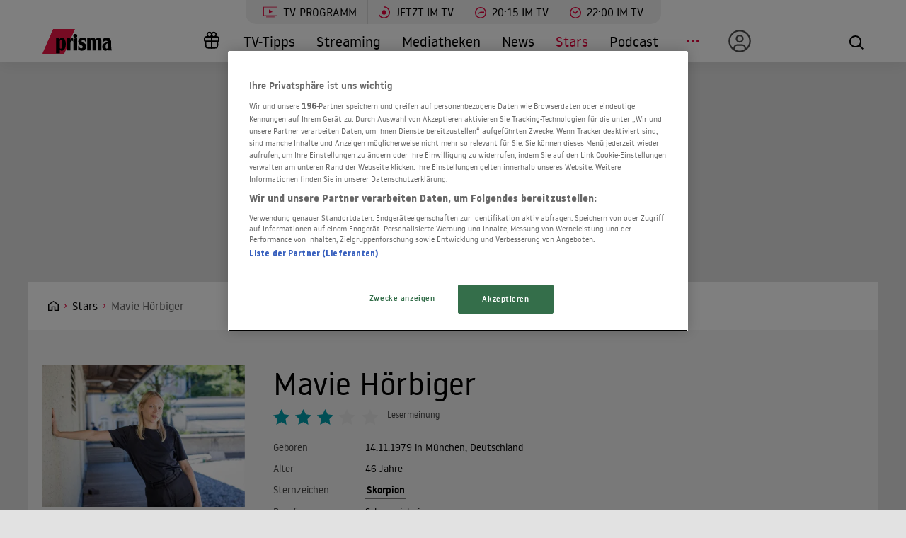

--- FILE ---
content_type: text/html; charset=utf-8
request_url: https://www.prisma.de/stars/Mavie-Hoerbiger,69518
body_size: 20394
content:

<!DOCTYPE html>
<html lang="de">
<head>
    <!-- Preload LCP css -->
        
    <!-- Preload LCP js -->
                <link rel="preload" as="script" href="/public/front/js/app.6c995f1f.js">
    
    <!-- Preload LCP images -->
                        <link rel="preload" as="image" href="https://cdn-a.prisma.de/cdn/img/default/5506/55053490_050bbd6b0ade30eba12cba54a346723a_480re0.jpg">
                
    <!-- Preload LCP fonts -->
            <link href="/public/front/fonts/noway-bold-webfont.10f56a16.woff2" rel="preload" as="font" type="font/woff2" crossorigin>
            <link href="/public/front/fonts/noway-bold-webfont.885a32ae.eot" rel="preload" as="font" type="font/eot" crossorigin>
            <link href="/public/front/fonts/noway-light-webfont.3082da51.eot" rel="preload" as="font" type="font/eot" crossorigin>
            <link href="/public/front/fonts/noway-light-webfont.f87504db.woff2" rel="preload" as="font" type="font/woff2" crossorigin>
            <link href="/public/front/fonts/noway-medium-webfont.22b408d4.eot" rel="preload" as="font" type="font/eot" crossorigin>
            <link href="/public/front/fonts/noway-medium-webfont.26a5a4f9.woff2" rel="preload" as="font" type="font/woff2" crossorigin>
            <link href="/public/front/fonts/noway-regular-webfont.d8ebab6d.eot" rel="preload" as="font" type="font/eot" crossorigin>
            <link href="/public/front/fonts/noway-regular-webfont.f9fbb43a.woff2" rel="preload" as="font" type="font/woff2" crossorigin>
    
    <!-- meta -->
    <meta charset="UTF-8">
    <meta name="viewport" content="width=device-width, initial-scale=1.0">
    <title>Mavie Hörbiger – alle Infos, News und Fotos</title>

    <!-- favicon -->
    <link rel="apple-touch-icon" sizes="57x57" href="/public/img/favicons/apple-icon-57x57.png">
    <link rel="apple-touch-icon" sizes="60x60" href="/public/img/favicons/apple-icon-60x60.png">
    <link rel="apple-touch-icon" sizes="72x72" href="/public/img/favicons/apple-icon-72x72.png">
    <link rel="apple-touch-icon" sizes="76x76" href="/public/img/favicons/apple-icon-76x76.png">
    <link rel="apple-touch-icon" sizes="114x114" href="/public/img/favicons/apple-icon-114x114.png">
    <link rel="apple-touch-icon" sizes="120x120" href="/public/img/favicons/apple-icon-120x120.png">
    <link rel="apple-touch-icon" sizes="144x144" href="/public/img/favicons/apple-icon-144x144.png">
    <link rel="apple-touch-icon" sizes="152x152" href="/public/img/favicons/apple-icon-152x152.png">
    <link rel="apple-touch-icon" sizes="180x180" href="/public/img/favicons/apple-icon-180x180.png">
    <link rel="manifest" href="/public/img/favicons/manifest.json">
    <meta name="msapplication-TileColor" content="#ffffff">
    <meta name="msapplication-TileImage" content="/public/img/favicons/ms-icon-144x144.png">
    <meta name="theme-color" content="#ffffff">
    <link rel="shortcut icon" type="image/x-icon" href="/favicon.ico">
    <link rel="mask-icon" href="/public/img/favicons/icon.svg" color="#ffffff">

    <!-- css -->
            <link rel="stylesheet" href="/public/front/css/app.8f00f1bf.css">
    
    <!-- SEO global -->
            <meta name="description" content="Die deutsch-&amp;ouml;sterreichische Doppelstaatsb&amp;uuml;rgerin wurde in M&amp;uuml;nchen als Kind einer bekannten Schauspielerfamilie geboren. Sie ist die Tochter von T...">
                <link rel="canonical" href="https://www.prisma.de/stars/Mavie-Hoerbiger,69518">
        <meta name="robots" content="
        index, follow, noarchive, noodp        , max-snippet:-1, max-image-preview:large
    ">
            <meta property="og:title" content="Mavie Hörbiger – alle Infos, News und Fotos">
                <meta property="og:description" content="Die deutsch-&amp;ouml;sterreichische Doppelstaatsb&amp;uuml;rgerin wurde in M&amp;uuml;nchen als Kind einer bekannten Schauspielerfamilie geboren. Sie ist die Tochter von Thomas H&amp;ouml;rbiger und die Enkelin von Paul H&amp;ouml;rbiger. Nach der Mittleren Reife an de...">
                <meta property="og:type" content="video:actor">
                <meta property="og:url" content="https://www.prisma.de/stars/Mavie-Hoerbiger,69518">
        <link rel="alternate" href="android-app://de.prisma.app/http/www.prisma.de/stars/Mavie-Hoerbiger,69518">
        <meta property="og:image" content="https://cdn-a.prisma.de/cdn/img/default/5506/55053490_050bbd6b0ade30eba12cba54a346723a_980x365re0.jpg">
	<meta property="og:site_name" content="Prisma">
    <meta property="og:locale" content="de_DE">

    <!-- SEO facebook -->
    <meta property="fb:app_id" content="748267261881265">
    <meta property="fb:pages" content="241379385920989">
    <meta property="fb:pages" content="718967284938201">

    <!-- SEO twitter -->
    	    <meta name="twitter:card" content="summary_large_image">
        	    <meta name="twitter:site" content="@prismatvguide">
        	    <meta name="twitter:title" content="Mavie Hörbiger – alle Infos, News und Fotos">
        	    <meta name="twitter:description" content="Die deutsch-&amp;ouml;sterreichische Doppelstaatsb&amp;uuml;rgerin wurde in M&amp;uuml;nchen als Kind einer bekannten Schauspielerfamilie geboren. Sie ist die Tochter von T...">
        	    <meta name="twitter:image" content="https://cdn-a.prisma.de/cdn/img/default/5506/55053490_050bbd6b0ade30eba12cba54a346723a_980x365re0.jpg">
        
    <!-- schema.org -->
                    
<script type="application/ld+json">
    {"@context":"http:\/\/schema.org","@type":"Person","name":"Mavie H\u00f6rbiger","mainEntityOfPage":{"@type":"WebPage","@id":"https:\/\/www.prisma.de\/stars\/Mavie-Hoerbiger,69518"},"url":"https:\/\/www.prisma.de\/stars\/Mavie-Hoerbiger,69518","givenName":"Mavie","familyName":"H\u00f6rbiger","birthPlace":{"@type":"Place","name":"M\u00fcnchen,  Deutschland"},"gender":{"@type":"GenderType","name":"Female"},"knows":[{"@type":"Person","name":"Christian Tramitz","givenName":"Christian","familyName":"Tramitz","url":"https:\/\/www.prisma.de\/stars\/Christian-Tramitz,60634"},{"@type":"Person","name":"Christiane H\u00f6rbiger","givenName":"Christiane","familyName":"H\u00f6rbiger","url":"https:\/\/www.prisma.de\/stars\/Christiane-Hoerbiger,60650"},{"@type":"Person","name":"Detlev Buck","givenName":"Detlev","familyName":"Buck","url":"https:\/\/www.prisma.de\/stars\/Detlev-Buck,61785"},{"@type":"Person","name":"Fabian Hinrichs","givenName":"Fabian","familyName":"Hinrichs","url":"https:\/\/www.prisma.de\/stars\/Fabian-Hinrichs,62805"},{"@type":"Person","name":"Britta Hammelstein","givenName":"Britta","familyName":"Hammelstein","url":"https:\/\/www.prisma.de\/stars\/Britta-Hammelstein,8308981"},{"@type":"Person","name":"Verena Altenberger","givenName":"Verena","familyName":"Altenberger","url":"https:\/\/www.prisma.de\/stars\/Verena-Altenberger,8315440"}],"jobTitle":"Schauspielerin","description":"Die deutsch-&ouml;sterreichische Doppelstaatsb&uuml;rgerin wurde in M&uuml;nchen als Kind einer bekannten Schauspielerfamilie geboren. Sie ist die Tochter von Thomas H&ouml;rbiger und die Enkelin von Paul H&ouml;rbiger. Nach der Mittleren Reife an der Realschule im bayerischen Aichach begann H&ouml;rbiger im M&uuml;nchner Schauspielstudio von Christa Willschrei eine Schauspielausbildung. Diese beendete sie ohne Abschluss.\r\nErstmals vor der Kamera stand sie 1996 f&uuml;r Michael Gutmanns TV-Drama &bdquo;Nur f&uuml;r eine Nacht&ldquo;. Weitere Nebenrollen in der Kom&ouml;die &bdquo;Das merkw&uuml;rdige Verhalten geschlechtsreifer Gro&szlig;st&auml;dter zur Paarungszeit&ldquo; (1998) sowie im Psychokrimi &bdquo;Solo f&uuml;r Klarinette&ldquo; (1998) folgten. H&ouml;rbiger hatte au&szlig;erdem einige Episodenauftritte in Fernsehserien wie &bdquo;Sinan Toprak&ldquo; und &bdquo;Kommissar Rex&ldquo; (2000). Seit 2001 ist sie nicht nur in Film- und Fernsehrollen, sondern auch auf diversen Theaterb&uuml;hnen des deutschsprachigen Raums zu sehen. Nach ersten Engagements am Schauspielhaus Hannover und am Schauspielhaus Bochum war sie ab 2004 am Theater Basel t&auml;tig. In der Spielsaison 2009\/2010 trat sie erstmals am Wiener Burgtheater auf, zu dessen Ensemble sie seit 2011 geh&ouml;rte.\r\nUnter anderem verk&ouml;rperte sie dort 2013 die Rolle der Marie in Ferenc Moln&aacute;rs &bdquo;Liliom&ldquo;. 2015 spielte sie die Ismene in der Trag&ouml;die &bdquo;Antigone&ldquo;. Von 2017 bis 2022 trat sie wiederholt auf den Salzburger Festspielen auf. Parallel zu ihren zahlreichen Theaterengagements wirkte H&ouml;rbiger in vielen Fernseh- und Filmproduktionen wie &bdquo;Kottan ermittelt: Rien ne va plus&ldquo; (2010) und in mehreren Tatort-Folgen mit. Im &ouml;sterreichischen Spielfilm &bdquo;Anna Fucking Molnar&ldquo; (2017) spielte sie an der Seite von Nina Proll die Rolle der Marie H&ouml;rbiger. Von 2006 bis 2016 war H&ouml;rbiger mit ihrem deutschen Schauspielkollegen Michael Maertens verheiratet. Die beiden gemeinsamen Kinder des Paares wurden 2009 und 2012 geboren.","image":[{"@type":"ImageObject","url":"https:\/\/www.prisma.de\/cdn\/img\/default\/5506\/55053490_050bbd6b0ade30eba12cba54a346723a_2133x1200pcc.jpg","width":2133,"height":1200},{"@type":"ImageObject","url":"https:\/\/www.prisma.de\/cdn\/img\/default\/5506\/55053490_050bbd6b0ade30eba12cba54a346723a_1600x1200pcc.jpg","width":1600,"height":1200},{"@type":"ImageObject","url":"https:\/\/www.prisma.de\/cdn\/img\/default\/5506\/55053490_050bbd6b0ade30eba12cba54a346723a_1200x1200pcc.jpg","width":1200,"height":1200}],"primaryImageOfPage":{"@type":"ImageObject","url":"https:\/\/www.prisma.de\/cdn\/img\/default\/5506\/55053490_050bbd6b0ade30eba12cba54a346723a_1200x1200pcc.jpg","width":1200,"height":1200}}</script>    
    <!-- ads -->
            
<script>
    window.adsdefinition = {"contentId":"69518","ads":true,"paidUser":false,"isPremiumContent":false,"programmatic_ads":true,"path":["stars","Mavie-Hoerbiger,69518"],"dossierKey":[],"zone":"entertainment","type":"article","contenttype":"Artikel"};
    document.addEventListener('DOMContentLoaded', () => {
        cp('authenticate', function(error, user) {
            if (error) return;
            if (user.isLoggedIn() && user.hasValidSubscription()) {
                window.adsdefinition.paidUser = true;
            }
        });
    });
</script>
    
    
        
    <!-- collection page -->
    
    <!-- debug -->
    <meta name='viewport' content='width=device-width, initial-scale=1'>
<!-- Header Liverversion 20251204 -->
<!-- OneTrust Cookies Consent Notice start for prisma.de -->
<script src="https://rp.my.onetrust.eu/cdn/cookies/scripttemplates/otSDKStub.js"  type="text/javascript" charset="UTF-8" data-domain-script="019aa62e-ee9c-7e5b-89e9-844026a11d32" ></script>
<!-- OneTrust Cookies Consent Notice end for prisma.de -->
<!-- Start Contentpass -->
<script type="text/javascript" charset="UTF-8">
  function OptanonWrapper() { }
  !function () {
    var cpBaseUrl = 'https://cp.prisma.de';
    var cpPropertyId = '4b1eee3b';

    !function (C, o, n, t, P, a, s) {
      C.CPObject = n;
      if (!C[n]) {
        C[n] = function () {
          for (var _len = arguments.length, cpFnArgs = new Array(_len), _key = 0; _key < _len; _key++) {
            cpFnArgs[_key] = arguments[_key];
          }
          const [operation, operationArg1, operationArg2] = cpFnArgs;
          if (!C[n].q) {
            C[n].q = [];
          }
          t = Array.prototype.slice.call(arguments, 0);
          if (!C[n].patched) {
            if (operation === "fatal" && operationArg1) {
              C[n].le = operationArg1;
              Array.prototype.forEach.call(C[n].q, (function (args) {
                if (args[0] === "error" && typeof args[1] === "function") {
                  args[1](operationArg1);
                }
              }));
            }
            if (operation === "error" && typeof operationArg1 === "function") {
              if (C[n].le) {
                operationArg1(C[n].le);
              }
            }
            if (operation === "extension" && operationArg1) {
              if (operationArg2 && typeof operationArg2.init === "function") {
                operationArg2.init();
                operationArg2.initialized = true;
              }
            }
            if (operation === "authenticate" && operationArg1) {
              try {
                P = (o.cookie || "").indexOf("_cpauthhint=") === -1 && !(C.localStorage || {})._cpuser && C.location.href.toLowerCase().indexOf("cpauthenticated") === -1;
              } catch (e) {
                P = false;
              }
              if (P) {
                a = {
                  isLoggedIn: function () {
                    return false;
                  },
                  hasValidSubscription: function () {
                    return false;
                  }
                };
                if (typeof operationArg1 === "function") {
                  operationArg1(null, a);
                }
                t = ["authenticate", null];
              }
            }
          }
          C[n].q.push(t);
        };
      }
      try {
        s = (o.cookie.split("_cpauthhint=")[1] || "").split(";")[0];
        if ((s ? Number(s[1]) : NaN) > 0) {
          if (o.body) {
            o.body.classList.add("cpauthenticated");
          } else {
            o.addEventListener("DOMContentLoaded", (function () {
              o.body.classList.add("cpauthenticated");
            }));
          }
        }
      } catch (e) {
      }
      C[n].l = +new Date;
      C[n].sv = 5;
    }(window, document, "cp");

    cp("extension", "onetrust", {
      version: 1,
      init: function () {
        function hideDarkFilter() {
          if (typeof window.MutationObserver === "function") {
            new MutationObserver((function (mutationsList, observer) {
              Array.prototype.forEach.call(mutationsList, (function (mutation) {
                if (mutation.type === "childList" && mutation.target && mutation.target.id === "onetrust-consent-sdk") {
                  Array.prototype.forEach.call(mutation.addedNodes, (function (node) {
                    if (node.classList.contains("onetrust-pc-dark-filter")) {
                      node.classList.add("ot-hide");
                      observer.disconnect();
                    }
                  }));
                }
              }));
            })).observe(document.documentElement, {
              childList: true,
              subtree: true
            });
          } else {
            const intervalHdl = setInterval((function () {
              const oneTrustContainer = document.getElementById("onetrust-consent-sdk");
              if (!oneTrustContainer) {
                return;
              }
              const darkFilter = oneTrustContainer.querySelector(".onetrust-pc-dark-filter");
              if (darkFilter) {
                darkFilter.classList.add("ot-hide");
                clearInterval(intervalHdl);
              }
            }), 50);
          }
        }

        function hideFirstLayer() {
          let element = document.getElementById("__cp_ot_hide_banner");
          if (element) {
            return;
          }
          element = document.createElement("style");
          element.id = "__cp_ot_hide_banner";
          element.appendChild(document.createTextNode("#onetrust-banner-sdk { display: none !important; }"));
          if (document.head) {
            document.head.appendChild(element);
          } else if (document.body) {
            document.body.appendChild(element);
          } else {
          }
        }

        function hideOneTrustElements() {
          hideFirstLayer();
          hideDarkFilter();
        }

        function unhideFirstLayer() {
          const style = document.getElementById("__cp_ot_hide_banner");
          if (style && style.parentElement) {
            style.parentElement.removeChild(style);
          }
        }

        function unhideDarkFilterImpl() {
          const container = document.getElementById("onetrust-consent-sdk");
          if (!container) {
            return;
          }
          const darkFilter = Array.prototype.find.call(container.children, (function (v) {
            return v.classList.contains("onetrust-pc-dark-filter");
          }));
          if (darkFilter) {
            darkFilter.classList.remove("ot-hide");
            darkFilter.removeAttribute("style");
            darkFilter.style.zIndex = "2147483644";
          }
        }

        function unhideDarkFilter() {
          const banner = document.getElementById("onetrust-banner-sdk");
          if (banner) {
            const attr = banner.getAttribute("style");
            if (!banner.classList.contains("ot-hide") && !attr) {
              banner.style.zIndex = "2147483645";
              unhideDarkFilterImpl();
            }
          } else {
            if (typeof window.MutationObserver !== "function") {
              return;
            }
            new MutationObserver((function (mutationsList, observer) {
              Array.prototype.forEach.call(mutationsList, (function (mutation) {
                if (mutation.type === "childList" && mutation.target && mutation.target.id === "onetrust-consent-sdk") {
                  Array.prototype.forEach.call(mutation.addedNodes, (function (node) {
                    if (node.id === "onetrust-banner-sdk") {
                      const attr = node.getAttribute("style");
                      if (!node.classList.contains("ot-hide") && !attr) {
                        node.style.zIndex = "2147483645";
                        unhideDarkFilterImpl();
                      }
                      observer.disconnect();
                    }
                  }));
                }
              }));
            })).observe(document.documentElement, {
              childList: true,
              subtree: true
            });
          }
        }

        function unhideOneTrustElements() {
          unhideDarkFilter();
          unhideFirstLayer();
        }

        hideOneTrustElements();
        return cp("error", (function () {
          unhideOneTrustElements();
        }));
      }
    });

    // Will activate Contentpass and initialize basic interfaces for
    // communicating with Contentpass
    cp('create', cpPropertyId, {
      baseUrl: cpBaseUrl
    });

    // Will render the layer provided by contentpass.
    // If user gives full consent, the onFullConsent callback is fired.
    // If user is logged into contentpass and has a valid subscription for the
    // current website, no layer is displayed.
    // Use the cp('authenticate') function below to react on further details
    // regarding contentpass users.
    cp('render', {
      onFullConsent: function () {
        console.log('[CP] onFullConsent');
        // load advertising
        createHeadlibrary();
        if (isArticle && !includesString("gewinnspiele")) createGlomex(document);
      },
    });
    // Will evaluate the user's login state regarding contentpass and whether
    // user has a valid subscription.
    // This call is optional as "cp('render')" above is also checking for the
    // contentpass subscription state.
    // Use this function for example to update your layout for contentpass users.
    // We also provide CSS-based and cookie-based options for this case.
    cp('authenticate', function (error, user) {
      if (error) {
        // Error handling depending on use case
        return;
      }
      if (user.isLoggedIn() && user.hasValidSubscription()) {
        // User has valid subscription
        window.adsdefinition.paidUser = true;
      } else {
        // User has no valid subscription
      }
    });
  }()

  // Checks if the page is an article
  const isArticle = () => {
    const adsdefinition = typeof window?.adsdefinition === 'object' ? window.adsdefinition : {};
    const pagetype = typeof adsdefinition?.type === 'string' ? adsdefinition.type : '';
    return pagetype === "article" ? true : false;
  };

  // Checks for a string in the path
  const includesString = (pathString) => {
    const adsdefinition = typeof window?.adsdefinition === 'object' ? window.adsdefinition : {};
    const path = adsdefinition?.path;
    const isArray = Array.isArray(path);

    if (!isArray) return false;

    for (let i = 0; i < path.length; i++)
      if (path[i] === pathString) return true;

    return false;
  }

  // Creates the headlibrary
  const createHeadlibrary = () => {
    var headlibrary = document.createElement('script');
    headlibrary.type = 'text/javascript';
    headlibrary.src = 'https://tagrpd.de/v2/prod/prisma/headlibrary.js';
    var headlibrarynode = document.getElementsByTagName('script')[0];
    headlibrarynode.parentNode.insertBefore(headlibrary, headlibrarynode);
  };

  // Creates the Glomex Player
  const createGlomex = (v) => {
    const vidDivID = 'rp_rpd_ca';
    let scp = v.createElement('script');
    scp.src = 'https://player.glomex.com/integration/1/integration.js';
    scp.type = 'module';
    scp.onload = function () {
      const container = v.getElementById(vidDivID);
      if (adsdefinition.type === 'article' && v.getElementById(vidDivID)) {
        const player = v.createElement('glomex-integration');
        player.setAttribute('integration-id', '40599y1tm78v2emo');
        player.setAttribute('hidden', '');
        player.setAttribute('display', 'grid');
        container.appendChild(player);
      }
    };
    if (document.getElementById(vidDivID)) {
      (v.getElementsByTagName('head')[0] || v.documentElement.appendChild(v.createElement('head'))).appendChild(scp);
    } else {
      console.log('rp_rpd_ca container does not exist');
    }
  };

</script>
<script src="https://cp.prisma.de/now.js" async fetchPriority="high" onerror="cp('fatal', arguments)"></script>
<!-- End Contentpass -->
<!-- Google Tag Manager -->
<script type="text/plain" class="optanon-category-C0002">(function(w,d,s,l,i){w[l]=w[l]||[];w[l].push({'gtm.start':
new Date().getTime(),event:'gtm.js'});var f=d.getElementsByTagName(s)[0],
j=d.createElement(s),dl=l!='dataLayer'?'&l='+l:'';j.async=true;j.src=
'https://www.googletagmanager.com/gtm.js?id='+i+dl;f.parentNode.insertBefore(j,f);
})(window,document,'script','dataLayer','GTM-5FVG5N3');
</script>
<!-- End Google Tag Manager -->
<style>
  .nat-mob {
    margin: 0px 8px;
  }

  .nat-576-991 {
    margin-left: 8px;
    padding: 0px;
  }

  .nat-992-1200 {
    margin-left: 8.88888%;
    max-width: 81.99999%;
    padding: 0px;
  }
</style>

    <!-- other -->
    </head>
    


<body>
            <div id="rp_rpd_oo"></div>
        <div id="rp_rpd_anchor"></div>
        <div id="app">
        
<div class="menu-mobile">
    <nav class="tv-menu">
        <ul class="tv-menu__list">
            <li class="tv-menu__item">
                <a href="/tv-programm/" class="tv-menu__link tv-menu__link--main ">
                    TV-Programm
                </a>
            </li>
            <li class="tv-menu__item">
                <a href="/tv-programm/jetzt/" class="tv-menu__link ">
                    <span class="tv-menu__icon label label--tv-now"></span> Jetzt im TV
                </a>
            </li>
            <li class="tv-menu__item">
                <a href="/tv-programm/20-15-uhr/" class="tv-menu__link ">
                    <span class="tv-menu__icon label label--2015"></span> 20:15 im TV
                </a>
            </li>
            <li class="tv-menu__item">
                <a href="/tv-programm/22-uhr/" class="tv-menu__link ">
                    <span class="tv-menu__icon label label--2215"></span> 22:00 im TV
                </a>
            </li>
            <li class="tv-menu__item">
                <a href="/tv-programm/tv-tipps/" class="tv-menu__link ">
                    <span class="tv-menu__icon label label--prisma-outline"></span> TV-Tipps
                </a>
            </li>
            <li class="tv-menu__item">
                <a href="/tv-programm/4-wochen-planer/" class="tv-menu__link ">
                    <span class="tv-menu__icon label label--monitor"></span> 4-Wochen-Planer
                </a>
            </li>
            <li class="tv-menu__item">
                <a href="/tv-programm/programm-nach-sendern/" class="tv-menu__link ">
                    <span class="tv-menu__icon label label--calendar"></span> Programm nach Sendern
                </a>
            </li>
        </ul>
    </nav>

    <div class="container-xl menu-mobile__container">
                    <a href="/" class="menu-mobile__logo">
                <img src="/public/img/logo-default.svg" alt="Prisma">
            </a>
        
        <nav class="menu-mobile__nav">
            <ul class="menu-mobile__list">
                <li class="menu-mobile__item mr-md-3">
                    
<div class="menu-mobile__link">
    <a href="/mein-prisma" class="menu-mobile__link position-relative  d-none d-lg-flex">
                <span class="label label--user label--user-inactive"></span>
        <div class="d-lg-none ml-2">Mein Prisma</div>
    </a>
</div>
    <ul class="menu-mobile__list menu-mobile__dropdown">
        <li class="menu-mobile__item">
            <a href="https://id.prisma.de/login/" class="menu-mobile__link d-flex align-items-center">
                <span class="label label--user label--user-s d-block mr-1"></span> Anmelden
            </a>
        </li>
    </ul>
                </li>
                <li><span class="label label--line mt-1"></span></li>
                <li class="menu-mobile__item ">
                    <a href="/tv-programm/" class="menu-mobile__link">TV-Programm</a>
                </li>
                <li class="menu-mobile__item ">
                    <a href="/streaming/" class="menu-mobile__link">Streaming</a>
                </li>
                <li class="menu-mobile__item ">
                    <a href="/mediathek/" class="menu-mobile__link">Mediatheken</a>
                </li>
                <li class="menu-mobile__item ">
                    <a href="/news/" class="menu-mobile__link">News</a>
                </li>
                <li class="menu-mobile__item menu-mobile__item--active">
                    <a href="/stars/" class="menu-mobile__link">Stars</a>
                </li>
                <li class="menu-mobile__item ">
                    <a href="/podcast" class="menu-mobile__link">Podcast</a>
                </li>
                <li class="menu-mobile__item ">
                    <a href="/filme" class="menu-mobile__link">Kino & Film</a>
                </li>
                <li class="menu-mobile__item ">
                    <a href="/serien" class="menu-mobile__link">Serien</a>
                </li>
                <li class="menu-mobile__item ">
                    <a href="/magazin/" class="menu-mobile__link">Magazin</a>
                </li>
                <li class="menu-mobile__item ">
                    <a href="/thema" class="menu-mobile__link">Themen</a>
                </li>
                <li class="menu-mobile__item ">
                    <a href="/raetsel" class="menu-mobile__link">Rätsel</a>
                </li>
                <li class="menu-mobile__item ">
                    <a href="/services" class="menu-mobile__link">Services</a>
                </li>
                                    <li class="menu-mobile__item ">
                        <a href="/magazin/gewinnspiele/" class="menu-mobile__link">Gewinnspiele</a>
                    </li>
                            </ul>
        </nav>

        <div class="menu-mobile__right">
            <button class="tv-menu__button js-handleTvMenuClick" aria-label="TV-Programm">
                <span aria-hidden="true"></span>
            </button>
            <div class="menu-mobile__button" @click="() => $root.$emit('modalSearch')">
                <span class="loupe"><i class="loupe__icon"></i></span>
            </div>
            <button class="menu-mobile__hamburger js-handleMinMenuClick" aria-label="Menü">
                <span><span></span></span>
            </button>
            <search-component
                :url="&quot;https:\/\/www.prisma.de\/suche\/?action=ajax&amp;q=&quot;"
                :action="&quot;\/suche\/?q=&quot;">
            </search-component>
        </div>
    </div>
</div>
<header class="menu-desktop">
    <nav class="tv-menu">
        <ul class="tv-menu__list">
            <li class="tv-menu__item">
                <a href="/tv-programm/" class="tv-menu__link tv-menu__link--main ">
                    <span class="tv-menu__icon label label--tv-show"></span> TV-Programm
                </a>
            </li>
            <li class="tv-menu__item">
                <a href="/tv-programm/jetzt/" class="tv-menu__link ">
                    <span class="tv-menu__icon label label--tv-now"></span> Jetzt im TV
                </a>
            </li>
            <li class="tv-menu__item">
                <a href="/tv-programm/20-15-uhr/" class="tv-menu__link ">
                    <span class="tv-menu__icon label label--2015"></span> 20:15 im TV
                </a>
            </li>
            <li class="tv-menu__item">
                <a href="/tv-programm/22-uhr/" class="tv-menu__link ">
                    <span class="tv-menu__icon label label--2215"></span> 22:00 im TV
                </a>
            </li>
        </ul>
    </nav>
    <div class="container-xl menu-desktop__container">
                    <a href="/" class="menu-desktop__logo">
                <img src="/public/img/logo-default.svg" alt="Prisma">
            </a>
        
        <nav class="menu-desktop__nav">
            <ul class="menu-desktop__list">
                <li class="menu-desktop__item ml-1">
                                            <a href="/magazin/gewinnspiele/" class="menu-desktop__link" aria-label="Gewinnspiele">
                            <span
                                class="menu-desktop__icon--home"
                                aria-hidden="true"
                                style="
                                    width: 30px;
                                    height: 35px;
                                    margin-left: 10px;
                                    background: url(/public/img/present.svg) center center / contain no-repeat;
                                "
                            ></span>
                        </a>
                                    </li>
                <li class="menu-desktop__item ">
                    <a href="/tv-programm/tv-tipps/" class="menu-desktop__link">TV-Tipps</a>
                </li>
                <li class="menu-desktop__item ">
                    <a href="/streaming/" class="menu-desktop__link">Streaming</a>
                </li>
                <li class="menu-desktop__item ">
                    <a href="/mediathek/" class="menu-desktop__link">Mediatheken</a>
                </li>
                <li class="menu-desktop__item ">
                    <a href="/news/" class="menu-desktop__link">News</a>
                </li>
                <li class="menu-desktop__item menu-desktop__item--active">
                    <a href="/stars/" class="menu-desktop__link">Stars</a>
                </li>
                <li class="menu-desktop__item ">
                    <a href="/podcast" class="menu-desktop__link">Podcast</a>
                </li>
                <li class="menu-desktop__item mr-md-3">
                    <div class="menu-desktop__link">
                        <span class="menu-desktop__icon-more" aria-label="Menü"></span>
                    </div>
                    <nav>
                        <ul class="menu-desktop__list menu-desktop__dropdown">
                            <li class="menu-desktop__item ">
                                <a href="/filme" class="menu-desktop__link">Kino &amp; Film</a>
                            </li>
                            <li class="menu-desktop__item ">
                                <a href="/serien" class="menu-desktop__link">Serien</a>
                            </li>
                            <li class="menu-desktop__item ">
                                <a href="/magazin/" class="menu-desktop__link">Magazin</a>
                            </li>
                            <li class="menu-desktop__item ">
                                <a href="/thema" class="menu-desktop__link">Themen</a>
                            </li>
                            <li class="menu-desktop__item ">
                                <a href="/raetsel" class="menu-desktop__link">Rätsel</a>
                            </li>
                            <li class="menu-desktop__item ">
                                <a href="/services" class="menu-desktop__link">Services</a>
                            </li>
                            <li><span class="label label--line"></span></li>
                            <li class="menu-desktop__item ">
                                <a href="/tv-programm/4-wochen-planer/" class="menu-desktop__link menu-desktop__link--program-functions">
                                    <span class="label label--monitor"></span>4-Wochen-Planer
                                </a>
                            </li>
                            <li class="menu-desktop__item ">
                                <a href="/tv-programm/programm-nach-sendern/" class="menu-desktop__link menu-desktop__link--program-functions">
                                    <span class="label label--calendar"></span>Programm nach Sendern
                                </a>
                            </li>
                        </ul>
                    </nav>
                </li>
                <li class="menu-desktop__item mr-md-3">
                    
<div class="menu-desktop__link">
    <a href="/mein-prisma" class="menu-desktop__link position-relative  d-none d-lg-flex">
                            <span class="label label--user label--user-inactive"></span>
        
        <div class="d-lg-none ml-2">Mein Prisma</div>
    </a>
</div>
    <ul class="menu-desktop__list menu-desktop__dropdown">
        <li class="menu-desktop__item">
            <a href="https://id.prisma.de/login/" class="menu-desktop__link d-flex align-items-center">
                <span class="label label--user label--user-s d-block mr-1"></span> Anmelden
            </a>
        </li>
    </ul>
                </li>
            </ul>
        </nav>

        <div class="menu-desktop__right">
            <div class="menu-desktop__button" @click="() => $root.$emit('modalSearch')">
                <span class="loupe"><i class="loupe__icon"></i></span>
            </div>
            <search-component
                :url="&quot;https:\/\/www.prisma.de\/suche\/?action=ajax&amp;q=&quot;"
                :action="&quot;\/suche\/?q=&quot;">
            </search-component>
        </div>
    </div>
</header>
        <div class="site-wrapper">
                        <!-- Advertising left - start -->
        <div class="b-advertising b-advertising--sticky">
            <div class="b-advertising__left" id="rp_rpd_sky_2"></div>
        </div>
        <!-- Advertising left - end -->

        <!-- Advertising right start -->
        <div class="b-advertising b-advertising--sticky">
            <div class="b-advertising__right" id="rp_rpd_sky"></div>
        </div>
        <!-- Advertising right - end -->

        <!-- Advertising down menu start -->
        <div class="b-advertising">
            <div class="b-advertising__down-menu">
                <div id="rp_rpd_lb"></div>
            </div>
        </div>
        <!-- Advertising down menu end -->
                <div class="page-wrapper">

                            <div class="breadcrumbs">
            <div class="container-xl">
            <div class="row">
                <div class="col-lg-9">
                    <div class="box-themes-breadcrumbs-wrapper list-pages">
                                                                            
                                                            <div class="box-breadcrumbs">
                                    <div class="breadcrumbs-placeholder" itemscope itemtype="http://schema.org/BreadcrumbList">

                                                                                                                            
                                            
                                                
                                                                                                                                                            <span itemprop="itemListElement" itemscope itemtype="http://schema.org/ListItem">                                                            <a itemprop="item" class="breadcrumbs-item breadcrumbs-item--first" href="/" aria-label="Startseite">
                                                                <span itemprop="name">Home</span>
                                                            </a>
                                                            <meta itemprop="position" content="1" />
                                                        </span>                                                                                                    
                                                
                                                                                                                                
                                                                                            
                                                                                                                                                            <span itemprop="itemListElement" itemscope itemtype="http://schema.org/ListItem">                                                            <a itemprop="item" class="breadcrumbs-item" href="/stars/">
                                                                <span itemprop="name">Stars</span>
                                                            </a>
                                                            <meta itemprop="position" content="2" />
                                                        </span>                                                                                                    
                                                                                                                                                                                
                                                                                                                                                <h1 style="display:inline" itemprop="itemListElement" itemscope itemtype="http://schema.org/ListItem">
                                                                                                    
                                                                                                                                                                                                                        <span class="breadcrumbs-item breadcrumbs-item--last" itemprop="name">Mavie Hörbiger</span>
                                                            <meta itemprop="item" content="https://www.prisma.de/stars/Mavie-Hoerbiger,69518" />
                                                            <meta itemprop="position" content="3" />
                                                                                                                                                            
                                                                                                    </h1>
                                                                                                                                                                        </div>
                                </div>
                                                                        </div>
                </div>
                                                            </div>
        </div>
    </div>
                
    


<div class="section section--gray pb__3">
    <div class="container-xl">
        <div class="actor-biography">
            <div class="row">

                                    <div class="col-md-4 col-lg-3 pr-md-3 pr-lg-0">
                                                    <div class="actor-biography__img">
                                
    <div
        style="padding-top: 70%;"
        class="img-rwd "
        v-lazy-container="{ selector: 'img', preLoad: 5}"
    >
        <img
            style="max-height: 100%; transform: translateX(-20%); left: 20%;"
            loading="lazy"
            alt="Mavie Hörbiger Haare offen. Dunkel gekleidet. Draussen an einer Wand."
            class="img-rwd__img"
            src="data:image/svg+xml,%3Csvg xmlns=&quot;http://www.w3.org/2000/svg&quot; viewBox=&quot;0 0 20 20&quot;%3E%3C/svg%3E"
            data-src="https://cdn-a.prisma.de/cdn/img/default/5506/55053490_050bbd6b0ade30eba12cba54a346723a_480re0.jpg"
            data-srcset="https://cdn-a.prisma.de/cdn/img/default/5506/55053490_050bbd6b0ade30eba12cba54a346723a_480re0.jpg"
        />
    </div>

                            </div>
                                                                        </div>
                
                <div class="col-md-8 col-lg-9 pl-lg-2 pl-xl-4 actor-biography__content">
                    <h2 class="actor-biography__title">Mavie Hörbiger</h2>
                    <div class="actor-biography__description"></div>

                    <div class="actor-biography__rating">
                        <rating-user>
    <template v-slot:rating="{methods}">
        <div class="rating rating--secondary ">
            <div class="rating-icon"></div>
            <div class="rating-icon rating-icon--checked" style="width: 60%" data-percent="60%"></div>
            <div @click="methods.rate($event)" data-rate="1" class="star star--r1" data-link="%2Fsocial%2Frate%2F69518%2F1"></div>
            <div @click="methods.rate($event)" data-rate="2" class="star star--r2" data-link="%2Fsocial%2Frate%2F69518%2F2"></div>
            <div @click="methods.rate($event)" data-rate="3" class="star star--r3" data-link="%2Fsocial%2Frate%2F69518%2F3"></div>
            <div @click="methods.rate($event)" data-rate="4" class="star star--r4" data-link="%2Fsocial%2Frate%2F69518%2F4"></div>
            <div @click="methods.rate($event)" data-rate="5" class="star star--r5" data-link="%2Fsocial%2Frate%2F69518%2F5"></div>
        </div>
    </template>
</rating-user>                        <div class="actor-biography__rating-description">
                        Lesermeinung
                        </div>
                    </div>

                    <div class="actor-biography__table">
                                                    <div class="actor-biography__table-cell actor-biography__table-cell--title">
                                Geboren
                            </div>
                            <div class="actor-biography__table-cell actor-biography__table-cell--data">
                                14.11.1979&nbsp;in&nbsp;München,  Deutschland                            </div>
                        
                        
                                                    <div class="actor-biography__table-cell actor-biography__table-cell--title">
                                Alter
                            </div>
                            <div class="actor-biography__table-cell actor-biography__table-cell--data">
                                46&nbsp;Jahre
                            </div>
                        
                        
                                                    <div class="actor-biography__table-cell actor-biography__table-cell--title">
                                Sternzeichen
                            </div>
                            <div class="actor-biography__table-cell actor-biography__table-cell--data">
                                <a href="/magazin/horoskop/sternzeichen-skorpion/" class="btn btn--simple-link">Skorpion</a>
                            </div>
                        
                        
                        
                        
                                                    <div class="actor-biography__table-cell actor-biography__table-cell--title">
                                Beruf
                            </div>
                            <div class="actor-biography__table-cell actor-biography__table-cell--data">
                                Schauspielerin                            </div>
                                            </div>
                </div>
            </div>
        </div>
    </div>
</div>
<div class="section section--gray pt__0">
    <div class="actor-biography__mediaShare">
        TEILEN
                <a href="/social/shareFb/69518" class="btn-icon btn-icon--fb" aria-label="Auf Facebook teilen">
            <i class="btn-icon__icon"></i>
        </a>
        <a href="/social/shareTwitter/69518" class="btn-icon btn-icon--twitter" aria-label="Auf X teilen">
            <i class="btn-icon__icon"></i>
        </a>
        <a href="/social/shareMail/69518" class="btn-icon btn-icon--mail" aria-label="via E-Mail teilen">
            <i class="btn-icon__icon"></i>
        </a>
    </div>
</div>
<div class="container-xl">
    <div class="row pb__2">
        <div class="col-lg-3 pr-lg-0 details-menu__sticky-box mb-0">
            
<div class="details-menu details-menu--full">
        <a href="#biografie" class="details-menu__element details-menu__element--active">Biografie</a>
            <a href="#filme" class="details-menu__element">Filme</a>
                    <a href="#imStreaming" class="details-menu__element">Im Streaming</a>
                    <a href="#news" class="details-menu__element">News</a>
        <a href="#relevanteStars" class="details-menu__element">Relevante Stars</a>
</div>
        </div>
        <div class="col-lg-9 pl-lg-2 pl-xl-4">
            
        <div id="biografie" class="section program-detail-section wysiwyg pt__2 mb-2">
        <div class="section__title-small mb__1">Biografie von Mavie Hörbiger</div>
                    <p>Die deutsch-&ouml;sterreichische Doppelstaatsb&uuml;rgerin wurde in M&uuml;nchen als Kind einer bekannten Schauspielerfamilie geboren. Sie ist die Tochter von Thomas H&ouml;rbiger und die Enkelin von Paul H&ouml;rbiger. Nach der Mittleren Reife an der Realschule im bayerischen Aichach begann H&ouml;rbiger im M&uuml;nchner Schauspielstudio von Christa Willschrei eine Schauspielausbildung. Diese beendete sie ohne Abschluss.                    <div id="rp_rpd_ca"></div>
<p>Erstmals vor der Kamera stand sie 1996 f&uuml;r Michael Gutmanns TV-Drama &bdquo;Nur f&uuml;r eine Nacht&ldquo;. Weitere Nebenrollen in der Kom&ouml;die &bdquo;Das merkw&uuml;rdige Verhalten geschlechtsreifer Gro&szlig;st&auml;dter zur Paarungszeit&ldquo; (1998) sowie im Psychokrimi &bdquo;Solo f&uuml;r Klarinette&ldquo; (1998) folgten. H&ouml;rbiger hatte au&szlig;erdem einige Episodenauftritte in Fernsehserien wie &bdquo;Sinan Toprak&ldquo; und &bdquo;Kommissar Rex&ldquo; (2000). Seit 2001 ist sie nicht nur in Film- und Fernsehrollen, sondern auch auf diversen Theaterb&uuml;hnen des deutschsprachigen Raums zu sehen. Nach ersten Engagements am Schauspielhaus Hannover und am Schauspielhaus Bochum war sie ab 2004 am Theater Basel t&auml;tig. In der Spielsaison 2009/2010 trat sie erstmals am Wiener Burgtheater auf, zu dessen Ensemble sie seit 2011 geh&ouml;rte.                            <div class="show-more js-show-more" data-scroll>
                <div class="text-center">
                    <div class="show-more__trigger">alles zeigen ↓</div>
                </div>
                <div class="show-more__content">
                                            
<p>Unter anderem verk&ouml;rperte sie dort 2013 die Rolle der Marie in Ferenc Moln&aacute;rs &bdquo;Liliom&ldquo;. 2015 spielte sie die Ismene in der Trag&ouml;die &bdquo;Antigone&ldquo;. Von 2017 bis 2022 trat sie wiederholt auf den Salzburger Festspielen auf. Parallel zu ihren zahlreichen Theaterengagements wirkte H&ouml;rbiger in vielen Fernseh- und Filmproduktionen wie &bdquo;Kottan ermittelt: Rien ne va plus&ldquo; (2010) und in mehreren Tatort-Folgen mit. Im &ouml;sterreichischen Spielfilm &bdquo;Anna Fucking Molnar&ldquo; (2017) spielte sie an der Seite von Nina Proll die Rolle der Marie H&ouml;rbiger. Von 2006 bis 2016 war H&ouml;rbiger mit ihrem deutschen Schauspielkollegen Michael Maertens verheiratet. Die beiden gemeinsamen Kinder des Paares wurden 2009 und 2012 geboren.                                                                                                    </div>
                <div class="text-center">
                    <div class="show-more__trigger show-more__trigger--close">weniger zeigen ↑</div>
                </div>
            </div>
            </div>
<section id="filme" class="section program-detail-section pt__2">
    <h2 class="section__title mb__2">Filme mit Mavie Hörbiger</h2>
    <div class="tabs">
        <div class="tabs__header">
                                        <div class="tabs__link tabs__link--btn js-tab-active">
                    Darsteller                </div>
                                    </div>
        <div class="tabs__content">
                                        <div class="tabs__tab js-tab-active">
                                            <a href="/filme/Der-Boden-unter-den-Fuessen-Drama-mit-Ueberlaenge,22812636" class="card9">
  <div class="card9__year">
      2019 
  </div>
      <div class="card9__img">
      
    <div
        style="padding-top: 145%;"
        class="img-rwd "
        v-lazy-container="{ selector: 'img', preLoad: 5}"
    >
        <img
            style="max-height: 100%; transform: translateX(-50%); left: 50%;"
            loading="lazy"
            alt="Die extrem ehrgeizige Unternehmensbereaterin Lola (Valerie Pachner, rechts) hat ein Verhältnis mit ihrer eiskalten Teamleiterin Elise (Mavie Hörbiger)."
            class="img-rwd__img"
            src="data:image/svg+xml,%3Csvg xmlns=&quot;http://www.w3.org/2000/svg&quot; viewBox=&quot;0 0 20 20&quot;%3E%3C/svg%3E"
            data-src="https://cdn-a.prisma.de/cdn/img/default/2282/22812632_d1e541725aa0eb3bf4767f25c52e9a72_120x160pc10.jpg"
            data-srcset="https://cdn-a.prisma.de/cdn/img/default/2282/22812632_d1e541725aa0eb3bf4767f25c52e9a72_120x160pc10.jpg"
        />
    </div>

    </div>
    <div class="card9__content">
    <div class="card9__title">
      Der Boden unter den Füßen 
    </div>
    <div class="card9__description">
       
    </div>
    <div class="card9__type">
      Drama 
    </div>
  </div>
</a>                                            <a href="/filme/Sommerhaeuser-Die-Kritik-zum-Film-mit-Laura-Tonke,15764316" class="card9">
  <div class="card9__year">
      2017 
  </div>
      <div class="card9__img">
      
    <div
        style="padding-top: 145%;"
        class="img-rwd "
        v-lazy-container="{ selector: 'img', preLoad: 5}"
    >
        <img
            style="max-height: 100%; transform: translateX(-50%); left: 50%;"
            loading="lazy"
            alt="Die Familie entspannt sich im gemeinsamen Garten, von links: Bernd (Thomas Loibl), Eva (Laura Tonke), Erich (Günther Maria Halmer), Frieda (Christine Schorn) und Ilse (Ursula Werner)."
            class="img-rwd__img"
            src="data:image/svg+xml,%3Csvg xmlns=&quot;http://www.w3.org/2000/svg&quot; viewBox=&quot;0 0 20 20&quot;%3E%3C/svg%3E"
            data-src="https://cdn-a.prisma.de/cdn/img/default/1577/15764303_5ee9bf6c7edb9151d4b1164955586b06_120x160pc10.jpg"
            data-srcset="https://cdn-a.prisma.de/cdn/img/default/1577/15764303_5ee9bf6c7edb9151d4b1164955586b06_120x160pc10.jpg"
        />
    </div>

    </div>
    <div class="card9__content">
    <div class="card9__title">
      Sommerhäuser 
    </div>
    <div class="card9__description">
       
    </div>
    <div class="card9__type">
      Drama 
    </div>
  </div>
</a>                                            <a href="/filme/Axolotl-Overkill,14272371" class="card9">
  <div class="card9__year">
      2017 
  </div>
      <div class="card9__img">
      
    <div
        style="padding-top: 145%;"
        class="img-rwd "
        v-lazy-container="{ selector: 'img', preLoad: 5}"
    >
        <img
            style="max-width: 100%; transform: translateY(-50%); top: 50%;"
            loading="lazy"
            alt=""
            class="img-rwd__img"
            src="data:image/svg+xml,%3Csvg xmlns=&quot;http://www.w3.org/2000/svg&quot; viewBox=&quot;0 0 20 20&quot;%3E%3C/svg%3E"
            data-src="https://cdn-a.prisma.de/cdn/img/default/1501/15002599_ad3ffc183f6b0037ea38950fc7e6001a_120x160pc10.jpg"
            data-srcset="https://cdn-a.prisma.de/cdn/img/default/1501/15002599_ad3ffc183f6b0037ea38950fc7e6001a_120x160pc10.jpg"
        />
    </div>

    </div>
    <div class="card9__content">
    <div class="card9__title">
      Axolotl Overkill 
    </div>
    <div class="card9__description">
       
    </div>
    <div class="card9__type">
      Drama 
    </div>
  </div>
</a>                                                                <div class="show-more js-show-more mt-1" data-scroll>
                            <div class="text-center">
                                <div class="show-more__trigger">alles zeigen ↓</div>
                            </div>
                            <div class="show-more__content mt-0">
                                                            <a href="/filme/Lommbock,13145996" class="card9">
  <div class="card9__year">
      2017 
  </div>
      <div class="card9__img">
      
    <div
        style="padding-top: 145%;"
        class="img-rwd "
        v-lazy-container="{ selector: 'img', preLoad: 5}"
    >
        <img
            style="max-width: 100%; transform: translateY(-50%); top: 50%;"
            loading="lazy"
            alt=""
            class="img-rwd__img"
            src="data:image/svg+xml,%3Csvg xmlns=&quot;http://www.w3.org/2000/svg&quot; viewBox=&quot;0 0 20 20&quot;%3E%3C/svg%3E"
            data-src="https://cdn-a.prisma.de/cdn/img/default/1501/15003355_5211d282434723285b7af57ecbb69689_120x160pc10.jpg"
            data-srcset="https://cdn-a.prisma.de/cdn/img/default/1501/15003355_5211d282434723285b7af57ecbb69689_120x160pc10.jpg"
        />
    </div>

    </div>
    <div class="card9__content">
    <div class="card9__title">
      Lommbock 
    </div>
    <div class="card9__description">
       
    </div>
    <div class="card9__type">
      Komödie 
    </div>
  </div>
</a>                                                            <a href="/filme/Halbe-Brueder,4183366" class="card9">
  <div class="card9__year">
      2015 
  </div>
      <div class="card9__img">
      
    <div
        style="padding-top: 145%;"
        class="img-rwd "
        v-lazy-container="{ selector: 'img', preLoad: 5}"
    >
        <img
            style="max-width: 100%; transform: translateY(-50%); top: 50%;"
            loading="lazy"
            alt=""
            class="img-rwd__img"
            src="data:image/svg+xml,%3Csvg xmlns=&quot;http://www.w3.org/2000/svg&quot; viewBox=&quot;0 0 20 20&quot;%3E%3C/svg%3E"
            data-src="https://cdn-a.prisma.de/cdn/img/default/1501/15008109_f53bc8ef777aff70318f3c1679756bdc_120x160pc10.jpg"
            data-srcset="https://cdn-a.prisma.de/cdn/img/default/1501/15008109_f53bc8ef777aff70318f3c1679756bdc_120x160pc10.jpg"
        />
    </div>

    </div>
    <div class="card9__content">
    <div class="card9__title">
      Halbe Brüder 
    </div>
    <div class="card9__description">
       
    </div>
    <div class="card9__type">
      Komödie 
    </div>
  </div>
</a>                                                            <a href="/filme/Bibi-Tina-Voll-verhext,3093412" class="card9">
  <div class="card9__year">
      2014 
  </div>
      <div class="card9__img">
      
    <div
        style="padding-top: 145%;"
        class="img-rwd "
        v-lazy-container="{ selector: 'img', preLoad: 5}"
    >
        <img
            style="max-width: 100%; transform: translateY(-50%); top: 50%;"
            loading="lazy"
            alt=""
            class="img-rwd__img"
            src="data:image/svg+xml,%3Csvg xmlns=&quot;http://www.w3.org/2000/svg&quot; viewBox=&quot;0 0 20 20&quot;%3E%3C/svg%3E"
            data-src="https://cdn-a.prisma.de/cdn/img/default/1501/15008667_c362692f00e354dfd53f33c1fd27ce7a_120x160pc10.jpg"
            data-srcset="https://cdn-a.prisma.de/cdn/img/default/1501/15008667_c362692f00e354dfd53f33c1fd27ce7a_120x160pc10.jpg"
        />
    </div>

    </div>
    <div class="card9__content">
    <div class="card9__title">
      Bibi &amp; Tina - Voll verhext 
    </div>
    <div class="card9__description">
       
    </div>
    <div class="card9__type">
      Familienfilm 
    </div>
  </div>
</a>                                                            <a href="/filme/Die-Einsamkeit-des-Killers-vor-dem-Schuss,2651938" class="card9">
  <div class="card9__year">
      2014 
  </div>
      <div class="card9__img">
      
    <div
        style="padding-top: 145%;"
        class="img-rwd "
        v-lazy-container="{ selector: 'img', preLoad: 5}"
    >
        <img
            style="max-height: 100%; transform: translateX(-50%); left: 50%;"
            loading="lazy"
            alt=""
            class="img-rwd__img"
            src="data:image/svg+xml,%3Csvg xmlns=&quot;http://www.w3.org/2000/svg&quot; viewBox=&quot;0 0 20 20&quot;%3E%3C/svg%3E"
            data-src="https://cdn-a.prisma.de/cdn/img/default/1501/15008831_557b2490fcc998ec6577404845140ecc_120x160pc10.jpg"
            data-srcset="https://cdn-a.prisma.de/cdn/img/default/1501/15008831_557b2490fcc998ec6577404845140ecc_120x160pc10.jpg"
        />
    </div>

    </div>
    <div class="card9__content">
    <div class="card9__title">
      Die Einsamkeit des Killers vor dem Schuss 
    </div>
    <div class="card9__description">
       
    </div>
    <div class="card9__type">
      Tragikomödie 
    </div>
  </div>
</a>                                                            <a href="/filme/Coming-In,1934549" class="card9">
  <div class="card9__year">
      2014 
  </div>
      <div class="card9__img">
      
    <div
        style="padding-top: 145%;"
        class="img-rwd "
        v-lazy-container="{ selector: 'img', preLoad: 5}"
    >
        <img
            style="max-height: 100%; transform: translateX(-50%); left: 50%;"
            loading="lazy"
            alt=""
            class="img-rwd__img"
            src="data:image/svg+xml,%3Csvg xmlns=&quot;http://www.w3.org/2000/svg&quot; viewBox=&quot;0 0 20 20&quot;%3E%3C/svg%3E"
            data-src="https://cdn-a.prisma.de/cdn/img/default/1501/15008893_d8c2415db539d2bd8c3ff024cf372534_120x160pc10.jpg"
            data-srcset="https://cdn-a.prisma.de/cdn/img/default/1501/15008893_d8c2415db539d2bd8c3ff024cf372534_120x160pc10.jpg"
        />
    </div>

    </div>
    <div class="card9__content">
    <div class="card9__title">
      Coming In 
    </div>
    <div class="card9__description">
       
    </div>
    <div class="card9__type">
      Komödie 
    </div>
  </div>
</a>                                                            <a href="/filme/Tatort,184488" class="card9">
  <div class="card9__year">
      2013 
  </div>
      <div class="card9__img">
      
    <div
        style="padding-top: 145%;"
        class="img-rwd "
        v-lazy-container="{ selector: 'img', preLoad: 5}"
    >
        <img
            style="max-height: 100%; transform: translateX(-50%); left: 50%;"
            loading="lazy"
            alt="Wird übel zugerichtet: Til Schweiger als Hamburger
LKA-Ermittler  Niklas &quot;Nick&quot; Tschiller"
            class="img-rwd__img"
            src="data:image/svg+xml,%3Csvg xmlns=&quot;http://www.w3.org/2000/svg&quot; viewBox=&quot;0 0 20 20&quot;%3E%3C/svg%3E"
            data-src="https://cdn-a.prisma.de/cdn/img/default/14/131096_2c223fdcafaf6871665534e4dce1b4e8_120x160pc10.jpg"
            data-srcset="https://cdn-a.prisma.de/cdn/img/default/14/131096_2c223fdcafaf6871665534e4dce1b4e8_120x160pc10.jpg"
        />
    </div>

    </div>
    <div class="card9__content">
    <div class="card9__title">
      Tatort 
    </div>
    <div class="card9__description">
       
    </div>
    <div class="card9__type">
      Krimi 
    </div>
  </div>
</a>                                                            <a href="/filme/What-A-Man,540958" class="card9">
  <div class="card9__year">
      2011 
  </div>
      <div class="card9__img">
      
    <div
        style="padding-top: 145%;"
        class="img-rwd "
        v-lazy-container="{ selector: 'img', preLoad: 5}"
    >
        <img
            style="max-width: 100%; transform: translateY(-50%); top: 50%;"
            loading="lazy"
            alt=""
            class="img-rwd__img"
            src="data:image/svg+xml,%3Csvg xmlns=&quot;http://www.w3.org/2000/svg&quot; viewBox=&quot;0 0 20 20&quot;%3E%3C/svg%3E"
            data-src="https://cdn-a.prisma.de/cdn/img/default/1503/15023746_0e06ca990247455bbbe3723b0a885c88_120x160pc10.jpg"
            data-srcset="https://cdn-a.prisma.de/cdn/img/default/1503/15023746_0e06ca990247455bbbe3723b0a885c88_120x160pc10.jpg"
        />
    </div>

    </div>
    <div class="card9__content">
    <div class="card9__title">
      What A Man 
    </div>
    <div class="card9__description">
       
    </div>
    <div class="card9__type">
      Komödie 
    </div>
  </div>
</a>                                                            <a href="/filme/Tatort,539498" class="card9">
  <div class="card9__year">
      2011 
  </div>
      <div class="card9__img">
      
    <div
        style="padding-top: 145%;"
        class="img-rwd "
        v-lazy-container="{ selector: 'img', preLoad: 5}"
    >
        <img
            style="max-height: 100%; transform: translateX(-50%); left: 50%;"
            loading="lazy"
            alt="Borowski (Axel Milberg) und Kollegin Brandt (Sibel
Kekilli) verfolgen Spuren im Internet"
            class="img-rwd__img"
            src="data:image/svg+xml,%3Csvg xmlns=&quot;http://www.w3.org/2000/svg&quot; viewBox=&quot;0 0 20 20&quot;%3E%3C/svg%3E"
            data-src="https://cdn-a.prisma.de/cdn/img/default/8/76536_3f8ff52ff06971d9b42d1d4bebdebb09_120x160pc10.jpg"
            data-srcset="https://cdn-a.prisma.de/cdn/img/default/8/76536_3f8ff52ff06971d9b42d1d4bebdebb09_120x160pc10.jpg"
        />
    </div>

    </div>
    <div class="card9__content">
    <div class="card9__title">
      Tatort 
    </div>
    <div class="card9__description">
       
    </div>
    <div class="card9__type">
      Krimi 
    </div>
  </div>
</a>                                                            <a href="/filme/Schief-gewickelt,538667" class="card9">
  <div class="card9__year">
      2011 
  </div>
      <div class="card9__img">
      
    <div
        style="padding-top: 145%;"
        class="img-rwd "
        v-lazy-container="{ selector: 'img', preLoad: 5}"
    >
        <img
            style="max-height: 100%; transform: translateX(-50%); left: 50%;"
            loading="lazy"
            alt="Neue Familie? Mona (Cosma Shiva Hagen), Eddy (Ken
Duken) und Baby Bobby (Jonathan Aljoscha Schmidt)"
            class="img-rwd__img"
            src="data:image/svg+xml,%3Csvg xmlns=&quot;http://www.w3.org/2000/svg&quot; viewBox=&quot;0 0 20 20&quot;%3E%3C/svg%3E"
            data-src="https://cdn-a.prisma.de/cdn/img/default/14/131031_c2249720c968a74939abf8806900c658_120x160pc10.jpg"
            data-srcset="https://cdn-a.prisma.de/cdn/img/default/14/131031_c2249720c968a74939abf8806900c658_120x160pc10.jpg"
        />
    </div>

    </div>
    <div class="card9__content">
    <div class="card9__title">
      Schief gewickelt 
    </div>
    <div class="card9__description">
       
    </div>
    <div class="card9__type">
      Komödie 
    </div>
  </div>
</a>                                                            <a href="/filme/Kottan-ermittelt,526298" class="card9">
  <div class="card9__year">
      2010 
  </div>
      <div class="card9__img">
      
    <div
        style="padding-top: 145%;"
        class="img-rwd "
        v-lazy-container="{ selector: 'img', preLoad: 5}"
    >
        <img
            style="max-height: 100%; transform: translateX(-50%); left: 50%;"
            loading="lazy"
            alt=""
            class="img-rwd__img"
            src="data:image/svg+xml,%3Csvg xmlns=&quot;http://www.w3.org/2000/svg&quot; viewBox=&quot;0 0 20 20&quot;%3E%3C/svg%3E"
            data-src="https://cdn-a.prisma.de/cdn/img/default/1504/15037848_9b908a247552936a6212ddf0148eb0bd_120x160pc10.jpg"
            data-srcset="https://cdn-a.prisma.de/cdn/img/default/1504/15037848_9b908a247552936a6212ddf0148eb0bd_120x160pc10.jpg"
        />
    </div>

    </div>
    <div class="card9__content">
    <div class="card9__title">
      Kottan ermittelt 
    </div>
    <div class="card9__description">
       
    </div>
    <div class="card9__type">
      Krimikomödie 
    </div>
  </div>
</a>                                                            <a href="/filme/Krupp-Eine-deutsche-Familie,515781" class="card9">
  <div class="card9__year">
      2009 
  </div>
      <div class="card9__img">
      
    <div
        style="padding-top: 145%;"
        class="img-rwd "
        v-lazy-container="{ selector: 'img', preLoad: 5}"
    >
        <img
            style="max-height: 100%; transform: translateX(-50%); left: 50%;"
            loading="lazy"
            alt=""
            class="img-rwd__img"
            src="data:image/svg+xml,%3Csvg xmlns=&quot;http://www.w3.org/2000/svg&quot; viewBox=&quot;0 0 20 20&quot;%3E%3C/svg%3E"
            data-src="https://cdn-a.prisma.de/cdn/img/default/1506/15051208_f25b3b178ec93ea1a5ec788a71737c86_120x160pc10.jpg"
            data-srcset="https://cdn-a.prisma.de/cdn/img/default/1506/15051208_f25b3b178ec93ea1a5ec788a71737c86_120x160pc10.jpg"
        />
    </div>

    </div>
    <div class="card9__content">
    <div class="card9__title">
      Krupp - Eine deutsche Familie 
    </div>
    <div class="card9__description">
       
    </div>
    <div class="card9__type">
      Historienepos 
    </div>
  </div>
</a>                                                            <a href="/filme/Die-Schatten-die-dich-holen,512730" class="card9">
  <div class="card9__year">
      2009 
  </div>
      <div class="card9__img">
      
    <div
        style="padding-top: 145%;"
        class="img-rwd "
        v-lazy-container="{ selector: 'img', preLoad: 5}"
    >
        <img
            style="max-height: 100%; transform: translateX(-50%); left: 50%;"
            loading="lazy"
            alt="Die Schöne und das Biest: Aglaia Szyszkowitz (l.)
und Mavie Hörbiger"
            class="img-rwd__img"
            src="data:image/svg+xml,%3Csvg xmlns=&quot;http://www.w3.org/2000/svg&quot; viewBox=&quot;0 0 20 20&quot;%3E%3C/svg%3E"
            data-src="https://cdn-a.prisma.de/cdn/img/default/13/125689_86c058ad39e13480075eeb77b9777983_120x160pc10.jpg"
            data-srcset="https://cdn-a.prisma.de/cdn/img/default/13/125689_86c058ad39e13480075eeb77b9777983_120x160pc10.jpg"
        />
    </div>

    </div>
    <div class="card9__content">
    <div class="card9__title">
      Die Schatten, die dich holen 
    </div>
    <div class="card9__description">
       
    </div>
    <div class="card9__type">
      Thriller 
    </div>
  </div>
</a>                                                            <a href="/filme/Marmorera,480489" class="card9">
  <div class="card9__year">
      2006 
  </div>
    <div class="card9__content">
    <div class="card9__title">
      Marmorera 
    </div>
    <div class="card9__description">
       
    </div>
    <div class="card9__type">
      Mysterythriller 
    </div>
  </div>
</a>                                                            <a href="/filme/Esperanza,477353" class="card9">
  <div class="card9__year">
      2006 
  </div>
      <div class="card9__img">
      
    <div
        style="padding-top: 145%;"
        class="img-rwd "
        v-lazy-container="{ selector: 'img', preLoad: 5}"
    >
        <img
            style="max-width: 100%; transform: translateY(-50%); top: 50%;"
            loading="lazy"
            alt=""
            class="img-rwd__img"
            src="data:image/svg+xml,%3Csvg xmlns=&quot;http://www.w3.org/2000/svg&quot; viewBox=&quot;0 0 20 20&quot;%3E%3C/svg%3E"
            data-src="https://cdn-a.prisma.de/cdn/img/default/1508/15072703_f81e2cc6d14edc07ccb127a8f1410228_120x160pc10.jpg"
            data-srcset="https://cdn-a.prisma.de/cdn/img/default/1508/15072703_f81e2cc6d14edc07ccb127a8f1410228_120x160pc10.jpg"
        />
    </div>

    </div>
    <div class="card9__content">
    <div class="card9__title">
      Esperanza 
    </div>
    <div class="card9__description">
       
    </div>
    <div class="card9__type">
      Tragikomödie 
    </div>
  </div>
</a>                                                            <a href="/filme/Drei-Schwestern-Made-in-Germany,464619" class="card9">
  <div class="card9__year">
      2005 
  </div>
      <div class="card9__img">
      
    <div
        style="padding-top: 145%;"
        class="img-rwd "
        v-lazy-container="{ selector: 'img', preLoad: 5}"
    >
        <img
            style="max-height: 100%; transform: translateX(-50%); left: 50%;"
            loading="lazy"
            alt="Wen wird er nehmen? Marvie Hörbiger, Barbara
Rudnik und Karoline Eichhorn sind gespannt"
            class="img-rwd__img"
            src="data:image/svg+xml,%3Csvg xmlns=&quot;http://www.w3.org/2000/svg&quot; viewBox=&quot;0 0 20 20&quot;%3E%3C/svg%3E"
            data-src="https://cdn-a.prisma.de/cdn/img/default/14/136054_ffec10fc36e69919c4247d9549703e6c_120x160pc10.jpg"
            data-srcset="https://cdn-a.prisma.de/cdn/img/default/14/136054_ffec10fc36e69919c4247d9549703e6c_120x160pc10.jpg"
        />
    </div>

    </div>
    <div class="card9__content">
    <div class="card9__title">
      Drei Schwestern Made in Germany 
    </div>
    <div class="card9__description">
       
    </div>
    <div class="card9__type">
      Nachkriegsdrama 
    </div>
  </div>
</a>                                                            <a href="/filme/Arme-Millionaere,461504" class="card9">
  <div class="card9__year">
      2005 
  </div>
    <div class="card9__content">
    <div class="card9__title">
      Arme Millionäre 
    </div>
    <div class="card9__description">
       
    </div>
    <div class="card9__type">
      Miniserie 
    </div>
  </div>
</a>                                                            <a href="/filme/So-fuehlt-sich-Liebe-an,458399" class="card9">
  <div class="card9__year">
      2004 
  </div>
      <div class="card9__img">
      
    <div
        style="padding-top: 145%;"
        class="img-rwd "
        v-lazy-container="{ selector: 'img', preLoad: 5}"
    >
        <img
            style="max-height: 100%; transform: translateX(-50%); left: 50%;"
            loading="lazy"
            alt=""
            class="img-rwd__img"
            src="data:image/svg+xml,%3Csvg xmlns=&quot;http://www.w3.org/2000/svg&quot; viewBox=&quot;0 0 20 20&quot;%3E%3C/svg%3E"
            data-src="https://cdn-a.prisma.de/cdn/img/default/1509/15083551_3668eab4a553165e9ed07312fd368311_120x160pc10.jpg"
            data-srcset="https://cdn-a.prisma.de/cdn/img/default/1509/15083551_3668eab4a553165e9ed07312fd368311_120x160pc10.jpg"
        />
    </div>

    </div>
    <div class="card9__content">
    <div class="card9__title">
      So fühlt sich Liebe an 
    </div>
    <div class="card9__description">
       
    </div>
    <div class="card9__type">
      Ehedrama 
    </div>
  </div>
</a>                                                            <a href="/filme/Die-Nibelungen,452380" class="card9">
  <div class="card9__year">
      2004 
  </div>
      <div class="card9__img">
      
    <div
        style="padding-top: 145%;"
        class="img-rwd "
        v-lazy-container="{ selector: 'img', preLoad: 5}"
    >
        <img
            style="max-width: 100%; transform: translateY(-50%); top: 50%;"
            loading="lazy"
            alt=""
            class="img-rwd__img"
            src="data:image/svg+xml,%3Csvg xmlns=&quot;http://www.w3.org/2000/svg&quot; viewBox=&quot;0 0 20 20&quot;%3E%3C/svg%3E"
            data-src="https://cdn-a.prisma.de/cdn/img/default/1510/15094033_9b684f0e39f09120737c46670c3da828_120x160pc10.jpg"
            data-srcset="https://cdn-a.prisma.de/cdn/img/default/1510/15094033_9b684f0e39f09120737c46670c3da828_120x160pc10.jpg"
        />
    </div>

    </div>
    <div class="card9__content">
    <div class="card9__title">
      Die Nibelungen 
    </div>
    <div class="card9__description">
       
    </div>
    <div class="card9__type">
      Fantasyfilm 
    </div>
  </div>
</a>                                                            <a href="/filme/Blackout-Journey,450293" class="card9">
  <div class="card9__year">
      2004 
  </div>
      <div class="card9__img">
      
    <div
        style="padding-top: 145%;"
        class="img-rwd "
        v-lazy-container="{ selector: 'img', preLoad: 5}"
    >
        <img
            style="max-width: 100%; transform: translateY(-50%); top: 50%;"
            loading="lazy"
            alt=""
            class="img-rwd__img"
            src="data:image/svg+xml,%3Csvg xmlns=&quot;http://www.w3.org/2000/svg&quot; viewBox=&quot;0 0 20 20&quot;%3E%3C/svg%3E"
            data-src="https://cdn-a.prisma.de/cdn/img/default/1510/15094268_4a3b15ebbdd9cd010d732f234008520d_120x160pc10.jpg"
            data-srcset="https://cdn-a.prisma.de/cdn/img/default/1510/15094268_4a3b15ebbdd9cd010d732f234008520d_120x160pc10.jpg"
        />
    </div>

    </div>
    <div class="card9__content">
    <div class="card9__title">
      Blackout Journey 
    </div>
    <div class="card9__description">
       
    </div>
    <div class="card9__type">
      Drama 
    </div>
  </div>
</a>                                                            <a href="/filme/7-Zwerge-Maenner-allein-im-Wald,449347" class="card9">
  <div class="card9__year">
      2004 
  </div>
      <div class="card9__img">
      
    <div
        style="padding-top: 145%;"
        class="img-rwd "
        v-lazy-container="{ selector: 'img', preLoad: 5}"
    >
        <img
            style="max-width: 100%; transform: translateY(-50%); top: 50%;"
            loading="lazy"
            alt=""
            class="img-rwd__img"
            src="data:image/svg+xml,%3Csvg xmlns=&quot;http://www.w3.org/2000/svg&quot; viewBox=&quot;0 0 20 20&quot;%3E%3C/svg%3E"
            data-src="https://cdn-a.prisma.de/cdn/img/default/1510/15094432_1d0308bbff0d986913cbb54589f5fb45_120x160pc10.jpg"
            data-srcset="https://cdn-a.prisma.de/cdn/img/default/1510/15094432_1d0308bbff0d986913cbb54589f5fb45_120x160pc10.jpg"
        />
    </div>

    </div>
    <div class="card9__content">
    <div class="card9__title">
      7 Zwerge - Männer allein im Wald 
    </div>
    <div class="card9__description">
       
    </div>
    <div class="card9__type">
      Komödie 
    </div>
  </div>
</a>                                                            <a href="/filme/Fremder-Freund,442028" class="card9">
  <div class="card9__year">
      2003 
  </div>
      <div class="card9__img">
      
    <div
        style="padding-top: 145%;"
        class="img-rwd "
        v-lazy-container="{ selector: 'img', preLoad: 5}"
    >
        <img
            style="max-height: 100%; transform: translateX(-50%); left: 50%;"
            loading="lazy"
            alt=""
            class="img-rwd__img"
            src="data:image/svg+xml,%3Csvg xmlns=&quot;http://www.w3.org/2000/svg&quot; viewBox=&quot;0 0 20 20&quot;%3E%3C/svg%3E"
            data-src="https://cdn-a.prisma.de/cdn/img/default/1510/15096320_415d2890443f2145e2f3bac22e888310_120x160pc10.jpg"
            data-srcset="https://cdn-a.prisma.de/cdn/img/default/1510/15096320_415d2890443f2145e2f3bac22e888310_120x160pc10.jpg"
        />
    </div>

    </div>
    <div class="card9__content">
    <div class="card9__title">
      Fremder Freund 
    </div>
    <div class="card9__description">
       
    </div>
    <div class="card9__type">
      Drama 
    </div>
  </div>
</a>                                                            <a href="/filme/Der-Poet,440156" class="card9">
  <div class="card9__year">
      2003 
  </div>
      <div class="card9__img">
      
    <div
        style="padding-top: 145%;"
        class="img-rwd "
        v-lazy-container="{ selector: 'img', preLoad: 5}"
    >
        <img
            style="max-height: 100%; transform: translateX(-50%); left: 50%;"
            loading="lazy"
            alt=""
            class="img-rwd__img"
            src="data:image/svg+xml,%3Csvg xmlns=&quot;http://www.w3.org/2000/svg&quot; viewBox=&quot;0 0 20 20&quot;%3E%3C/svg%3E"
            data-src="https://cdn-a.prisma.de/cdn/img/default/4353/43527988_9f8563d03bdcae1317259ff409fafeb5_120x160pc10.jpg"
            data-srcset="https://cdn-a.prisma.de/cdn/img/default/4353/43527988_9f8563d03bdcae1317259ff409fafeb5_120x160pc10.jpg"
        />
    </div>

    </div>
    <div class="card9__content">
    <div class="card9__title">
      Der Poet 
    </div>
    <div class="card9__description">
       
    </div>
    <div class="card9__type">
      Drama 
    </div>
  </div>
</a>                                                            <a href="/filme/Tatort,436151" class="card9">
  <div class="card9__year">
      2002 
  </div>
      <div class="card9__img">
      
    <div
        style="padding-top: 145%;"
        class="img-rwd "
        v-lazy-container="{ selector: 'img', preLoad: 5}"
    >
        <img
            style="max-height: 100%; transform: translateX(-50%); left: 50%;"
            loading="lazy"
            alt="Und ein Löffelchen für Mami! Mavie Hörbiger und
Dominic Raacke"
            class="img-rwd__img"
            src="data:image/svg+xml,%3Csvg xmlns=&quot;http://www.w3.org/2000/svg&quot; viewBox=&quot;0 0 20 20&quot;%3E%3C/svg%3E"
            data-src="https://cdn-a.prisma.de/cdn/img/default/14/131985_c35fd9672c34fdf953417937bd4f2b90_120x160pc10.jpg"
            data-srcset="https://cdn-a.prisma.de/cdn/img/default/14/131985_c35fd9672c34fdf953417937bd4f2b90_120x160pc10.jpg"
        />
    </div>

    </div>
    <div class="card9__content">
    <div class="card9__title">
      Tatort 
    </div>
    <div class="card9__description">
       
    </div>
    <div class="card9__type">
      Krimi 
    </div>
  </div>
</a>                                                            <a href="/filme/Feiertag,429405" class="card9">
  <div class="card9__year">
      2002 
  </div>
      <div class="card9__img">
      
    <div
        style="padding-top: 145%;"
        class="img-rwd "
        v-lazy-container="{ selector: 'img', preLoad: 5}"
    >
        <img
            style="max-height: 100%; transform: translateX(-50%); left: 50%;"
            loading="lazy"
            alt=""
            class="img-rwd__img"
            src="data:image/svg+xml,%3Csvg xmlns=&quot;http://www.w3.org/2000/svg&quot; viewBox=&quot;0 0 20 20&quot;%3E%3C/svg%3E"
            data-src="https://cdn-a.prisma.de/cdn/img/default/1957/19560906_36346309111129cd0ad85341c93417c6_120x160pc10.jpg"
            data-srcset="https://cdn-a.prisma.de/cdn/img/default/1957/19560906_36346309111129cd0ad85341c93417c6_120x160pc10.jpg"
        />
    </div>

    </div>
    <div class="card9__content">
    <div class="card9__title">
      Feiertag 
    </div>
    <div class="card9__description">
       
    </div>
    <div class="card9__type">
      Drama 
    </div>
  </div>
</a>                                                            <a href="/filme/Nogo,433877" class="card9">
  <div class="card9__year">
      2002 
  </div>
      <div class="card9__img">
      
    <div
        style="padding-top: 145%;"
        class="img-rwd "
        v-lazy-container="{ selector: 'img', preLoad: 5}"
    >
        <img
            style="max-width: 100%; transform: translateY(-50%); top: 50%;"
            loading="lazy"
            alt=""
            class="img-rwd__img"
            src="data:image/svg+xml,%3Csvg xmlns=&quot;http://www.w3.org/2000/svg&quot; viewBox=&quot;0 0 20 20&quot;%3E%3C/svg%3E"
            data-src="https://cdn-a.prisma.de/cdn/img/default/2643/26428288_d27bad0d701ac013c44d7c8e5a857f34_120x160pc10.jpg"
            data-srcset="https://cdn-a.prisma.de/cdn/img/default/2643/26428288_d27bad0d701ac013c44d7c8e5a857f34_120x160pc10.jpg"
        />
    </div>

    </div>
    <div class="card9__content">
    <div class="card9__title">
      Nogo 
    </div>
    <div class="card9__description">
       
    </div>
    <div class="card9__type">
      Episodenfilm 
    </div>
  </div>
</a>                                                            <a href="/filme/Nogo,419262" class="card9">
  <div class="card9__year">
      2001 
  </div>
    <div class="card9__content">
    <div class="card9__title">
      Nogo 
    </div>
    <div class="card9__description">
       
    </div>
    <div class="card9__type">
      Drama 
    </div>
  </div>
</a>                                                            <a href="/filme/Napoleon,419052" class="card9">
  <div class="card9__year">
      2001 
  </div>
      <div class="card9__img">
      
    <div
        style="padding-top: 145%;"
        class="img-rwd "
        v-lazy-container="{ selector: 'img', preLoad: 5}"
    >
        <img
            style="max-height: 100%; transform: translateX(-50%); left: 50%;"
            loading="lazy"
            alt=""
            class="img-rwd__img"
            src="data:image/svg+xml,%3Csvg xmlns=&quot;http://www.w3.org/2000/svg&quot; viewBox=&quot;0 0 20 20&quot;%3E%3C/svg%3E"
            data-src="https://cdn-a.prisma.de/cdn/img/default/1511/15109787_932befa7cfc505b4b3b1ba1e6427330f_120x160pc10.jpg"
            data-srcset="https://cdn-a.prisma.de/cdn/img/default/1511/15109787_932befa7cfc505b4b3b1ba1e6427330f_120x160pc10.jpg"
        />
    </div>

    </div>
    <div class="card9__content">
    <div class="card9__title">
      Napoleon 
    </div>
    <div class="card9__description">
       
    </div>
    <div class="card9__type">
      Historiendrama 
    </div>
  </div>
</a>                                                            <a href="/filme/Jeans,417052" class="card9">
  <div class="card9__year">
      2001 
  </div>
      <div class="card9__img">
      
    <div
        style="padding-top: 145%;"
        class="img-rwd "
        v-lazy-container="{ selector: 'img', preLoad: 5}"
    >
        <img
            style="max-height: 100%; transform: translateX(-50%); left: 50%;"
            loading="lazy"
            alt=""
            class="img-rwd__img"
            src="data:image/svg+xml,%3Csvg xmlns=&quot;http://www.w3.org/2000/svg&quot; viewBox=&quot;0 0 20 20&quot;%3E%3C/svg%3E"
            data-src="https://cdn-a.prisma.de/cdn/img/default/1512/15110399_5fca04ef6adb230b97d98d8a47389d69_120x160pc10.jpg"
            data-srcset="https://cdn-a.prisma.de/cdn/img/default/1512/15110399_5fca04ef6adb230b97d98d8a47389d69_120x160pc10.jpg"
        />
    </div>

    </div>
    <div class="card9__content">
    <div class="card9__title">
      Jeans 
    </div>
    <div class="card9__description">
       
    </div>
    <div class="card9__type">
      Drama 
    </div>
  </div>
</a>                                                            <a href="/filme/Auf-Herz-und-Nieren,412173" class="card9">
  <div class="card9__year">
      2001 
  </div>
      <div class="card9__img">
      
    <div
        style="padding-top: 145%;"
        class="img-rwd "
        v-lazy-container="{ selector: 'img', preLoad: 5}"
    >
        <img
            style="max-height: 100%; transform: translateX(-50%); left: 50%;"
            loading="lazy"
            alt=""
            class="img-rwd__img"
            src="data:image/svg+xml,%3Csvg xmlns=&quot;http://www.w3.org/2000/svg&quot; viewBox=&quot;0 0 20 20&quot;%3E%3C/svg%3E"
            data-src="https://cdn-a.prisma.de/cdn/img/default/1623/16224072_0125bfd4a35d2e0698c511c187980e9f_120x160pc10.jpg"
            data-srcset="https://cdn-a.prisma.de/cdn/img/default/1623/16224072_0125bfd4a35d2e0698c511c187980e9f_120x160pc10.jpg"
        />
    </div>

    </div>
    <div class="card9__content">
    <div class="card9__title">
      Auf Herz und Nieren 
    </div>
    <div class="card9__description">
       
    </div>
    <div class="card9__type">
      Komödie 
    </div>
  </div>
</a>                                                            <a href="/filme/100-Pro,411491" class="card9">
  <div class="card9__year">
      2001 
  </div>
      <div class="card9__img">
      
    <div
        style="padding-top: 145%;"
        class="img-rwd "
        v-lazy-container="{ selector: 'img', preLoad: 5}"
    >
        <img
            style="max-height: 100%; transform: translateX(-50%); left: 50%;"
            loading="lazy"
            alt=""
            class="img-rwd__img"
            src="data:image/svg+xml,%3Csvg xmlns=&quot;http://www.w3.org/2000/svg&quot; viewBox=&quot;0 0 20 20&quot;%3E%3C/svg%3E"
            data-src="https://cdn-a.prisma.de/cdn/img/default/1623/16224213_67116207f404627d646d9bf01bd4ff7f_120x160pc10.jpg"
            data-srcset="https://cdn-a.prisma.de/cdn/img/default/1623/16224213_67116207f404627d646d9bf01bd4ff7f_120x160pc10.jpg"
        />
    </div>

    </div>
    <div class="card9__content">
    <div class="card9__title">
      100 Pro 
    </div>
    <div class="card9__description">
       
    </div>
    <div class="card9__type">
      Komödie 
    </div>
  </div>
</a>                                                            <a href="/filme/Schweigen-ist-Gold,408759" class="card9">
  <div class="card9__year">
      2000 
  </div>
    <div class="card9__content">
    <div class="card9__title">
      Schweigen ist Gold 
    </div>
    <div class="card9__description">
       
    </div>
    <div class="card9__type">
      Krimikomödie 
    </div>
  </div>
</a>                                                            <a href="/filme/Liebesluder,406664" class="card9">
  <div class="card9__year">
      2000 
  </div>
      <div class="card9__img">
      
    <div
        style="padding-top: 145%;"
        class="img-rwd "
        v-lazy-container="{ selector: 'img', preLoad: 5}"
    >
        <img
            style="max-width: 100%; transform: translateY(-50%); top: 50%;"
            loading="lazy"
            alt=""
            class="img-rwd__img"
            src="data:image/svg+xml,%3Csvg xmlns=&quot;http://www.w3.org/2000/svg&quot; viewBox=&quot;0 0 20 20&quot;%3E%3C/svg%3E"
            data-src="https://cdn-a.prisma.de/cdn/img/default/1513/15120175_4c088db8b409b850cadcf3b2140d9df8_120x160pc10.jpg"
            data-srcset="https://cdn-a.prisma.de/cdn/img/default/1513/15120175_4c088db8b409b850cadcf3b2140d9df8_120x160pc10.jpg"
        />
    </div>

    </div>
    <div class="card9__content">
    <div class="card9__title">
      Liebesluder 
    </div>
    <div class="card9__description">
       
    </div>
    <div class="card9__type">
      Drama 
    </div>
  </div>
</a>                                                            <a href="/filme/Fremde-Verwandte,404419" class="card9">
  <div class="card9__year">
      2000 
  </div>
      <div class="card9__img">
      
    <div
        style="padding-top: 145%;"
        class="img-rwd "
        v-lazy-container="{ selector: 'img', preLoad: 5}"
    >
        <img
            style="max-height: 100%; transform: translateX(-50%); left: 50%;"
            loading="lazy"
            alt="Tja, das Leben ist nicht leicht!  Dieter Pfaff und 
Brenda Fricker"
            class="img-rwd__img"
            src="data:image/svg+xml,%3Csvg xmlns=&quot;http://www.w3.org/2000/svg&quot; viewBox=&quot;0 0 20 20&quot;%3E%3C/svg%3E"
            data-src="https://cdn-a.prisma.de/cdn/img/default/13/126806_bdac9fb11ce17b6b0ed1e2d040574835_120x160pc10.jpg"
            data-srcset="https://cdn-a.prisma.de/cdn/img/default/13/126806_bdac9fb11ce17b6b0ed1e2d040574835_120x160pc10.jpg"
        />
    </div>

    </div>
    <div class="card9__content">
    <div class="card9__title">
      Fremde Verwandte 
    </div>
    <div class="card9__description">
       
    </div>
    <div class="card9__type">
      Familiendrama 
    </div>
  </div>
</a>                                                            <a href="/filme/Vier-Meerjungfrauen,410832" class="card9">
  <div class="card9__year">
      2000 
  </div>
    <div class="card9__content">
    <div class="card9__title">
      Vier Meerjungfrauen 
    </div>
    <div class="card9__description">
       
    </div>
    <div class="card9__type">
      Liebeskomödie 
    </div>
  </div>
</a>                                                            <a href="/filme/Sinan-Toprak-ist-der-Unbestechliche,397471" class="card9">
  <div class="card9__year">
      1999 
  </div>
    <div class="card9__content">
    <div class="card9__title">
      Sinan Toprak ist der Unbestechliche 
    </div>
    <div class="card9__description">
       
    </div>
    <div class="card9__type">
      Kriminalfilm 
    </div>
  </div>
</a>                                                            <a href="/filme/Fandango-Members-Only,404172" class="card9">
  <div class="card9__year">
      1998 
  </div>
      <div class="card9__img">
      
    <div
        style="padding-top: 145%;"
        class="img-rwd "
        v-lazy-container="{ selector: 'img', preLoad: 5}"
    >
        <img
            style="max-height: 100%; transform: translateX(-50%); left: 50%;"
            loading="lazy"
            alt="In was für einer Räuberhöhle sind wir denn hier 
gelandet? Moritz Bleibtreu und Nicolette Krebitz"
            class="img-rwd__img"
            src="data:image/svg+xml,%3Csvg xmlns=&quot;http://www.w3.org/2000/svg&quot; viewBox=&quot;0 0 20 20&quot;%3E%3C/svg%3E"
            data-src="https://cdn-a.prisma.de/cdn/img/default/11/101544_fa570b757c63a3be109988653e1eba41_120x160pc10.jpg"
            data-srcset="https://cdn-a.prisma.de/cdn/img/default/11/101544_fa570b757c63a3be109988653e1eba41_120x160pc10.jpg"
        />
    </div>

    </div>
    <div class="card9__content">
    <div class="card9__title">
      Fandango - Members Only 
    </div>
    <div class="card9__description">
       
    </div>
    <div class="card9__type">
      Drama 
    </div>
  </div>
</a>                                                            <a href="/filme/Nur-fuer-eine-Nacht,363415" class="card9">
  <div class="card9__year">
      1996 
  </div>
      <div class="card9__img">
      
    <div
        style="padding-top: 145%;"
        class="img-rwd "
        v-lazy-container="{ selector: 'img', preLoad: 5}"
    >
        <img
            style="max-width: 100%; transform: translateY(-50%); top: 50%;"
            loading="lazy"
            alt=""
            class="img-rwd__img"
            src="data:image/svg+xml,%3Csvg xmlns=&quot;http://www.w3.org/2000/svg&quot; viewBox=&quot;0 0 20 20&quot;%3E%3C/svg%3E"
            data-src="https://cdn-a.prisma.de/cdn/img/default/4372/43713258_529e5d5c3c7663a77228611b3ac671c6_120x160pc10.jpg"
            data-srcset="https://cdn-a.prisma.de/cdn/img/default/4372/43713258_529e5d5c3c7663a77228611b3ac671c6_120x160pc10.jpg"
        />
    </div>

    </div>
    <div class="card9__content">
    <div class="card9__title">
      Nur für eine Nacht 
    </div>
    <div class="card9__description">
       
    </div>
    <div class="card9__type">
      Tragikomödie 
    </div>
  </div>
</a>                                                        </div>
                            <div class="text-center">
                                <div class="show-more__trigger show-more__trigger--close">weniger zeigen ↑</div>
                            </div>
                        </div>
                                    </div>
                                    </div>
    </div>
</section>
    <section id="imStreaming" class="section program-detail-section pt__2 pb__0">
        <div class="row">
            <div class="col">
                <h2 class="section__title">Mavie Hörbiger im Streaming</h2>
            </div>
        </div>
        <div class="row">
            <div class="col">
                <slider2 :slides-per-view="4">
                                            <swiper-slide :key="0">
                            <a href="/streaming/Blackout-Journey-m7MONW6A0" class="
    card6
    card6--light        ">
    <div class="card6__poster-box">
        <div class="card6__picture">
            
    <div
        style="padding-top: 145%;"
        class="img-rwd "
        v-lazy-container="{ selector: 'img', preLoad: 5}"
    >
        <img
            style="max-height: 100%; transform: translateX(-50%); left: 50%;"
            loading="lazy"
            alt="Blackout Journey (2004)"
            class="img-rwd__img"
            src="data:image/svg+xml,%3Csvg xmlns=&quot;http://www.w3.org/2000/svg&quot; viewBox=&quot;0 0 20 20&quot;%3E%3C/svg%3E"
            data-src="https://dh.prisma.de/media/image/default/9a/e1/9ae18e55-e66f-4c03-9d56-016241d57ac7.Blackout-Journey.m.jpg"
            data-srcset="https://dh.prisma.de/media/image/default/9a/e1/9ae18e55-e66f-4c03-9d56-016241d57ac7.Blackout-Journey.m.jpg"
        />
    </div>

        </div>
            </div>

    <div class="card6__content">
                <div class="card6__content-top">
                        <div class="card6__title">Blackout Journey</div>
            <div class="card6__description">
                                    FILM &bull;
                                Produziert in Europa, Musik &amp; Musical, Drama                <br>                2004                &bull;                84&nbsp;MIN.            </div>
        </div>
        <div class="card6__content-bottom">
                            <div class="card6__rating">
                        <div
        class="
            rating rating--primary
                    "
    >
        <div class="rating-icon"></div>
        <div
            class="rating-icon rating-icon--checked"
            style="width: 40%;"
        ></div>
    </div>
                </div>
                <div class="card6__rating--description">Lesermeinung</div>
            
            
        </div>
    </div>
</a>
                        </swiper-slide>
                                            <swiper-slide :key="1">
                            <a href="/streaming/LiebesLuder-mdpY6V403" class="
    card6
    card6--light        ">
    <div class="card6__poster-box">
        <div class="card6__picture">
            
    <div
        style="padding-top: 145%;"
        class="img-rwd "
        v-lazy-container="{ selector: 'img', preLoad: 5}"
    >
        <img
            style="max-height: 100%; transform: translateX(-50%); left: 50%;"
            loading="lazy"
            alt="LiebesLuder (2000)"
            class="img-rwd__img"
            src="data:image/svg+xml,%3Csvg xmlns=&quot;http://www.w3.org/2000/svg&quot; viewBox=&quot;0 0 20 20&quot;%3E%3C/svg%3E"
            data-src="https://dh.prisma.de/media/image/default/8b/90/8b909fa1-e8c3-4231-81ad-04afca35e2f8.LiebesLuder.m.jpg"
            data-srcset="https://dh.prisma.de/media/image/default/8b/90/8b909fa1-e8c3-4231-81ad-04afca35e2f8.LiebesLuder.m.jpg"
        />
    </div>

        </div>
            </div>

    <div class="card6__content">
                <div class="card6__content-top">
                        <div class="card6__title">LiebesLuder</div>
            <div class="card6__description">
                                    FILM &bull;
                                Komödien, Produziert in Europa                <br>                2000                &bull;                91&nbsp;MIN.            </div>
        </div>
        <div class="card6__content-bottom">
                            <div class="card6__rating">
                        <div
        class="
            rating rating--primary
                    "
    >
        <div class="rating-icon"></div>
        <div
            class="rating-icon rating-icon--checked"
            style="width: 40%;"
        ></div>
    </div>
                </div>
                <div class="card6__rating--description">Lesermeinung</div>
            
            
        </div>
    </div>
</a>
                        </swiper-slide>
                                            <swiper-slide :key="2">
                            <a href="/streaming/Youll-Never-Walk-Alone-m6vB6XWPv" class="
    card6
    card6--light        ">
    <div class="card6__poster-box">
        <div class="card6__picture">
            
    <div
        style="padding-top: 145%;"
        class="img-rwd "
        v-lazy-container="{ selector: 'img', preLoad: 5}"
    >
        <img
            style="max-height: 100%; transform: translateX(-50%); left: 50%;"
            loading="lazy"
            alt="You&#039;ll Never Walk Alone (2017)"
            class="img-rwd__img"
            src="data:image/svg+xml,%3Csvg xmlns=&quot;http://www.w3.org/2000/svg&quot; viewBox=&quot;0 0 20 20&quot;%3E%3C/svg%3E"
            data-src="https://dh.prisma.de/media/image/default/b3/c2/b3c2572c-aa0b-4c51-9826-b9c05203ae51.You-ll-Never-Walk-Alone.m.jpg"
            data-srcset="https://dh.prisma.de/media/image/default/b3/c2/b3c2572c-aa0b-4c51-9826-b9c05203ae51.You-ll-Never-Walk-Alone.m.jpg"
        />
    </div>

        </div>
            </div>

    <div class="card6__content">
                <div class="card6__content-top">
                        <div class="card6__title">You&#039;ll Never Walk Alone</div>
            <div class="card6__description">
                                    FILM &bull;
                                Musik &amp; Musical, Sport, Dokumentationen, Produziert in Europa, Drama                <br>                2017                &bull;                99&nbsp;MIN.            </div>
        </div>
        <div class="card6__content-bottom">
                            <div class="card6__rating">
                        <div
        class="
            rating rating--primary
                    "
    >
        <div class="rating-icon"></div>
        <div
            class="rating-icon rating-icon--checked"
            style="width: 80%;"
        ></div>
    </div>
                </div>
                <div class="card6__rating--description">Lesermeinung</div>
            
            
        </div>
    </div>
</a>
                        </swiper-slide>
                                            <swiper-slide :key="3">
                            <a href="/streaming/Ich-brauche-euch-mOv35JQP0" class="
    card6
    card6--light        ">
    <div class="card6__poster-box">
        <div class="card6__picture">
            
    <div
        style="padding-top: 145%;"
        class="img-rwd "
        v-lazy-container="{ selector: 'img', preLoad: 5}"
    >
        <img
            style="max-height: 100%; transform: translateX(-50%); left: 50%;"
            loading="lazy"
            alt="Ich brauche euch (2020)"
            class="img-rwd__img"
            src="data:image/svg+xml,%3Csvg xmlns=&quot;http://www.w3.org/2000/svg&quot; viewBox=&quot;0 0 20 20&quot;%3E%3C/svg%3E"
            data-src="https://dh.prisma.de/media/image/default/72/0c/720c8890-0b3f-40b4-aa86-29ea6a5cefd0.Ich-brauche-euch.m.jpg"
            data-srcset="https://dh.prisma.de/media/image/default/72/0c/720c8890-0b3f-40b4-aa86-29ea6a5cefd0.Ich-brauche-euch.m.jpg"
        />
    </div>

        </div>
            </div>

    <div class="card6__content">
                <div class="card6__content-top">
                        <div class="card6__title">Ich brauche euch</div>
            <div class="card6__description">
                                    FILM &bull;
                                Kinder &amp; Familie, Drama                <br>                2020                &bull;                88&nbsp;MIN.            </div>
        </div>
        <div class="card6__content-bottom">
                            <div class="card6__rating">
                        <div
        class="
            rating rating--primary
                    "
    >
        <div class="rating-icon"></div>
        <div
            class="rating-icon rating-icon--checked"
            style="width: 60%;"
        ></div>
    </div>
                </div>
                <div class="card6__rating--description">Lesermeinung</div>
            
            
        </div>
    </div>
</a>
                        </swiper-slide>
                                            <swiper-slide :key="4">
                            <a href="/streaming/Feiertag-m6vB6DPPv" class="
    card6
    card6--light        ">
    <div class="card6__poster-box">
        <div class="card6__picture">
            
    <div
        style="padding-top: 145%;"
        class="img-rwd "
        v-lazy-container="{ selector: 'img', preLoad: 5}"
    >
        <img
            style="max-height: 100%; transform: translateX(-50%); left: 50%;"
            loading="lazy"
            alt="Feiertag (2002)"
            class="img-rwd__img"
            src="data:image/svg+xml,%3Csvg xmlns=&quot;http://www.w3.org/2000/svg&quot; viewBox=&quot;0 0 20 20&quot;%3E%3C/svg%3E"
            data-src="https://dh.prisma.de/media/image/default/b4/fc/b4fc657a-8d78-46a6-8ed1-f1f5400e706c.Feiertag.m.jpg"
            data-srcset="https://dh.prisma.de/media/image/default/b4/fc/b4fc657a-8d78-46a6-8ed1-f1f5400e706c.Feiertag.m.jpg"
        />
    </div>

        </div>
            </div>

    <div class="card6__content">
                <div class="card6__content-top">
                        <div class="card6__title">Feiertag</div>
            <div class="card6__description">
                                    FILM &bull;
                                Produziert in Europa, Drama                <br>                2002                &bull;                82&nbsp;MIN.            </div>
        </div>
        <div class="card6__content-bottom">
            
            
        </div>
    </div>
</a>
                        </swiper-slide>
                                            <swiper-slide :key="5">
                            <a href="/streaming/Arme-Millionaere-sdpY3arM3" class="
    card6
    card6--light        ">
    <div class="card6__poster-box">
        <div class="card6__picture">
            
    <div
        style="padding-top: 145%;"
        class="img-rwd "
        v-lazy-container="{ selector: 'img', preLoad: 5}"
    >
        <img
            style="max-height: 100%; transform: translateX(-50%); left: 50%;"
            loading="lazy"
            alt="Arme Millionäre (2005)"
            class="img-rwd__img"
            src="data:image/svg+xml,%3Csvg xmlns=&quot;http://www.w3.org/2000/svg&quot; viewBox=&quot;0 0 20 20&quot;%3E%3C/svg%3E"
            data-src="https://dh.prisma.de/media/image/default/91/4d/914d79d0-033c-4db0-8019-533d05fa16ed.Arme-Millionaere.m.jpg"
            data-srcset="https://dh.prisma.de/media/image/default/91/4d/914d79d0-033c-4db0-8019-533d05fa16ed.Arme-Millionaere.m.jpg"
        />
    </div>

        </div>
            </div>

    <div class="card6__content">
                <div class="card6__content-top">
                        <div class="card6__title">Arme Millionäre</div>
            <div class="card6__description">
                                    SERIE &bull;
                                Komödien                <br>                2005 - 2006                                            </div>
        </div>
        <div class="card6__content-bottom">
                            <div class="card6__rating">
                        <div
        class="
            rating rating--primary
                    "
    >
        <div class="rating-icon"></div>
        <div
            class="rating-icon rating-icon--checked"
            style="width: 100%;"
        ></div>
    </div>
                </div>
                <div class="card6__rating--description">Lesermeinung</div>
            
            
        </div>
    </div>
</a>
                        </swiper-slide>
                                            <swiper-slide :key="6">
                            <a href="/streaming/What-a-Man-m10wOwq0x" class="
    card6
    card6--light        ">
    <div class="card6__poster-box">
        <div class="card6__picture">
            
    <div
        style="padding-top: 145%;"
        class="img-rwd "
        v-lazy-container="{ selector: 'img', preLoad: 5}"
    >
        <img
            style="max-height: 100%; transform: translateX(-50%); left: 50%;"
            loading="lazy"
            alt="What a Man (2011)"
            class="img-rwd__img"
            src="data:image/svg+xml,%3Csvg xmlns=&quot;http://www.w3.org/2000/svg&quot; viewBox=&quot;0 0 20 20&quot;%3E%3C/svg%3E"
            data-src="https://dh.prisma.de/media/image/default/79/74/79740fa8-65ec-4c22-93d2-7cdfb7a90c23.What-a-Man.m.jpg"
            data-srcset="https://dh.prisma.de/media/image/default/79/74/79740fa8-65ec-4c22-93d2-7cdfb7a90c23.What-a-Man.m.jpg"
        />
    </div>

        </div>
            </div>

    <div class="card6__content">
                <div class="card6__content-top">
                        <div class="card6__title">What a Man</div>
            <div class="card6__description">
                                    FILM &bull;
                                Romantik, Komödien, Produziert in Europa                <br>                2011                &bull;                95&nbsp;MIN.            </div>
        </div>
        <div class="card6__content-bottom">
                            <div class="card6__rating">
                        <div
        class="
            rating rating--primary
                    "
    >
        <div class="rating-icon"></div>
        <div
            class="rating-icon rating-icon--checked"
            style="width: 60%;"
        ></div>
    </div>
                </div>
                <div class="card6__rating--description">Lesermeinung</div>
            
            
        </div>
    </div>
</a>
                        </swiper-slide>
                                            <swiper-slide :key="7">
                            <a href="/streaming/Schief-gewickelt-mLMbeBDP0" class="
    card6
    card6--light        ">
    <div class="card6__poster-box">
        <div class="card6__picture">
            
    <div
        style="padding-top: 145%;"
        class="img-rwd "
        v-lazy-container="{ selector: 'img', preLoad: 5}"
    >
        <img
            style="max-height: 100%; transform: translateX(-50%); left: 50%;"
            loading="lazy"
            alt="Schief gewickelt (2012)"
            class="img-rwd__img"
            src="data:image/svg+xml,%3Csvg xmlns=&quot;http://www.w3.org/2000/svg&quot; viewBox=&quot;0 0 20 20&quot;%3E%3C/svg%3E"
            data-src="https://dh.prisma.de/media/image/default/03/8f/038f1fd7-91f2-4928-9d0a-fa3e265f4b4a.Schief-gewickelt.m.jpg"
            data-srcset="https://dh.prisma.de/media/image/default/03/8f/038f1fd7-91f2-4928-9d0a-fa3e265f4b4a.Schief-gewickelt.m.jpg"
        />
    </div>

        </div>
            </div>

    <div class="card6__content">
                <div class="card6__content-top">
                        <div class="card6__title">Schief gewickelt</div>
            <div class="card6__description">
                                    FILM &bull;
                                Komödien, Produziert in Europa                <br>                2012                &bull;                89&nbsp;MIN.            </div>
        </div>
        <div class="card6__content-bottom">
            
            
        </div>
    </div>
</a>
                        </swiper-slide>
                                            <swiper-slide :key="8">
                            <a href="/streaming/Die-Nibelungen-sBvqwXR20" class="
    card6
    card6--light        ">
    <div class="card6__poster-box">
        <div class="card6__picture">
            
    <div
        style="padding-top: 145%;"
        class="img-rwd "
        v-lazy-container="{ selector: 'img', preLoad: 5}"
    >
        <img
            style="max-height: 100%; transform: translateX(-50%); left: 50%;"
            loading="lazy"
            alt="Die Nibelungen (2004)"
            class="img-rwd__img"
            src="data:image/svg+xml,%3Csvg xmlns=&quot;http://www.w3.org/2000/svg&quot; viewBox=&quot;0 0 20 20&quot;%3E%3C/svg%3E"
            data-src="https://dh.prisma.de/media/image/default/53/60/53605af0-a481-416a-9ddb-1698dcad765e.Die-Nibelungen.m.jpg"
            data-srcset="https://dh.prisma.de/media/image/default/53/60/53605af0-a481-416a-9ddb-1698dcad765e.Die-Nibelungen.m.jpg"
        />
    </div>

        </div>
            </div>

    <div class="card6__content">
                <div class="card6__content-top">
                        <div class="card6__title">Die Nibelungen</div>
            <div class="card6__description">
                                    SERIE &bull;
                                Science-Fiction, Drama                <br>                2004                                            </div>
        </div>
        <div class="card6__content-bottom">
                            <div class="card6__rating">
                        <div
        class="
            rating rating--primary
                    "
    >
        <div class="rating-icon"></div>
        <div
            class="rating-icon rating-icon--checked"
            style="width: 100%;"
        ></div>
    </div>
                </div>
                <div class="card6__rating--description">Lesermeinung</div>
            
            
        </div>
    </div>
</a>
                        </swiper-slide>
                                            <swiper-slide :key="9">
                            <a href="/streaming/Die-Einsamkeit-des-Killers-vor-dem-Schuss-mEvmA5D6v" class="
    card6
    card6--light        ">
    <div class="card6__poster-box">
        <div class="card6__picture">
            
    <div
        style="padding-top: 145%;"
        class="img-rwd "
        v-lazy-container="{ selector: 'img', preLoad: 5}"
    >
        <img
            style="max-height: 100%; transform: translateX(-50%); left: 50%;"
            loading="lazy"
            alt="Die Einsamkeit des Killers vor dem Schuss (2014)"
            class="img-rwd__img"
            src="data:image/svg+xml,%3Csvg xmlns=&quot;http://www.w3.org/2000/svg&quot; viewBox=&quot;0 0 20 20&quot;%3E%3C/svg%3E"
            data-src="https://dh.prisma.de/media/image/default/6c/e2/6ce277a4-cce7-4355-a298-990fc550b963.Die-Einsamkeit-des-Killers-vor-dem-Schuss.m.jpg"
            data-srcset="https://dh.prisma.de/media/image/default/6c/e2/6ce277a4-cce7-4355-a298-990fc550b963.Die-Einsamkeit-des-Killers-vor-dem-Schuss.m.jpg"
        />
    </div>

        </div>
            </div>

    <div class="card6__content">
                <div class="card6__content-top">
                        <div class="card6__title">Die Einsamkeit des Killers vor dem Schuss</div>
            <div class="card6__description">
                                    FILM &bull;
                                Komödien, Drama, Krimi, Mystery &amp; Thriller, Produziert in Europa                <br>                2014                &bull;                86&nbsp;MIN.            </div>
        </div>
        <div class="card6__content-bottom">
                            <div class="card6__rating">
                        <div
        class="
            rating rating--primary
                    "
    >
        <div class="rating-icon"></div>
        <div
            class="rating-icon rating-icon--checked"
            style="width: 60%;"
        ></div>
    </div>
                </div>
                <div class="card6__rating--description">Lesermeinung</div>
            
            
        </div>
    </div>
</a>
                        </swiper-slide>
                                            <swiper-slide :key="10">
                            <a href="/streaming/Sommerhaeuser-mDp93AV9M" class="
    card6
    card6--light        ">
    <div class="card6__poster-box">
        <div class="card6__picture">
            
    <div
        style="padding-top: 145%;"
        class="img-rwd "
        v-lazy-container="{ selector: 'img', preLoad: 5}"
    >
        <img
            style="max-height: 100%; transform: translateX(-50%); left: 50%;"
            loading="lazy"
            alt="Sommerhäuser (2017)"
            class="img-rwd__img"
            src="data:image/svg+xml,%3Csvg xmlns=&quot;http://www.w3.org/2000/svg&quot; viewBox=&quot;0 0 20 20&quot;%3E%3C/svg%3E"
            data-src="https://dh.prisma.de/media/image/default/c1/1a/c11a1548-b3cf-4335-9f49-fe03086323c8.Sommerhaeuser.m.jpg"
            data-srcset="https://dh.prisma.de/media/image/default/c1/1a/c11a1548-b3cf-4335-9f49-fe03086323c8.Sommerhaeuser.m.jpg"
        />
    </div>

        </div>
            </div>

    <div class="card6__content">
                <div class="card6__content-top">
                        <div class="card6__title">Sommerhäuser</div>
            <div class="card6__description">
                                    FILM &bull;
                                Drama, Produziert in Europa, Kinder &amp; Familie, Komödien                <br>                2017                &bull;                97&nbsp;MIN.            </div>
        </div>
        <div class="card6__content-bottom">
                            <div class="card6__rating">
                        <div
        class="
            rating rating--primary
                    "
    >
        <div class="rating-icon"></div>
        <div
            class="rating-icon rating-icon--checked"
            style="width: 60%;"
        ></div>
    </div>
                </div>
                <div class="card6__rating--description">Lesermeinung</div>
            
            
        </div>
    </div>
</a>
                        </swiper-slide>
                                            <swiper-slide :key="11">
                            <a href="/streaming/Anna-Fucking-Molnar-mz0o8YBaM" class="
    card6
    card6--light        ">
    <div class="card6__poster-box">
        <div class="card6__picture">
            
    <div
        style="padding-top: 145%;"
        class="img-rwd "
        v-lazy-container="{ selector: 'img', preLoad: 5}"
    >
        <img
            style="max-height: 100%; transform: translateX(-50%); left: 50%;"
            loading="lazy"
            alt="Anna Fucking Molnar (2017)"
            class="img-rwd__img"
            src="data:image/svg+xml,%3Csvg xmlns=&quot;http://www.w3.org/2000/svg&quot; viewBox=&quot;0 0 20 20&quot;%3E%3C/svg%3E"
            data-src="https://dh.prisma.de/media/image/default/b9/d6/b9d6671c-974f-43d8-a574-e1afa00703d8.Anna-Fucking-Molnar.m.jpg"
            data-srcset="https://dh.prisma.de/media/image/default/b9/d6/b9d6671c-974f-43d8-a574-e1afa00703d8.Anna-Fucking-Molnar.m.jpg"
        />
    </div>

        </div>
            </div>

    <div class="card6__content">
                <div class="card6__content-top">
                        <div class="card6__title">Anna Fucking Molnar</div>
            <div class="card6__description">
                                    FILM &bull;
                                Komödien, Produziert in Europa, Romantik                <br>                2017                &bull;                99&nbsp;MIN.            </div>
        </div>
        <div class="card6__content-bottom">
                            <div class="card6__rating">
                        <div
        class="
            rating rating--primary
                    "
    >
        <div class="rating-icon"></div>
        <div
            class="rating-icon rating-icon--checked"
            style="width: 60%;"
        ></div>
    </div>
                </div>
                <div class="card6__rating--description">Lesermeinung</div>
            
            
        </div>
    </div>
</a>
                        </swiper-slide>
                                            <swiper-slide :key="12">
                            <a href="/streaming/Der-Boden-unter-den-Fuessen-m6vBLxNm0" class="
    card6
    card6--light        ">
    <div class="card6__poster-box">
        <div class="card6__picture">
            
    <div
        style="padding-top: 145%;"
        class="img-rwd "
        v-lazy-container="{ selector: 'img', preLoad: 5}"
    >
        <img
            style="max-height: 100%; transform: translateX(-50%); left: 50%;"
            loading="lazy"
            alt="Der Boden unter den Füßen (2019)"
            class="img-rwd__img"
            src="data:image/svg+xml,%3Csvg xmlns=&quot;http://www.w3.org/2000/svg&quot; viewBox=&quot;0 0 20 20&quot;%3E%3C/svg%3E"
            data-src="https://dh.prisma.de/media/image/default/42/9f/429fdaa5-35ff-40e0-89f7-daf62dd6fc61.Der-Boden-unter-den-Fuessen.m.jpg"
            data-srcset="https://dh.prisma.de/media/image/default/42/9f/429fdaa5-35ff-40e0-89f7-daf62dd6fc61.Der-Boden-unter-den-Fuessen.m.jpg"
        />
    </div>

        </div>
            </div>

    <div class="card6__content">
                <div class="card6__content-top">
                        <div class="card6__title">Der Boden unter den Füßen</div>
            <div class="card6__description">
                                    FILM &bull;
                                Drama, Produziert in Europa                <br>                2019                &bull;                108&nbsp;MIN.            </div>
        </div>
        <div class="card6__content-bottom">
                            <div class="card6__rating">
                        <div
        class="
            rating rating--primary
                    "
    >
        <div class="rating-icon"></div>
        <div
            class="rating-icon rating-icon--checked"
            style="width: 60%;"
        ></div>
    </div>
                </div>
                <div class="card6__rating--description">Lesermeinung</div>
            
            
        </div>
    </div>
</a>
                        </swiper-slide>
                                            <swiper-slide :key="13">
                            <a href="/streaming/Lommbock-mavKl8anp" class="
    card6
    card6--light        ">
    <div class="card6__poster-box">
        <div class="card6__picture">
            
    <div
        style="padding-top: 145%;"
        class="img-rwd "
        v-lazy-container="{ selector: 'img', preLoad: 5}"
    >
        <img
            style="max-height: 100%; transform: translateX(-50%); left: 50%;"
            loading="lazy"
            alt="Lommbock (2017)"
            class="img-rwd__img"
            src="data:image/svg+xml,%3Csvg xmlns=&quot;http://www.w3.org/2000/svg&quot; viewBox=&quot;0 0 20 20&quot;%3E%3C/svg%3E"
            data-src="https://dh.prisma.de/media/image/default/85/4e/854ea1a8-32fc-4f03-b641-cd5bb73cb69a.Lommbock.m.jpg"
            data-srcset="https://dh.prisma.de/media/image/default/85/4e/854ea1a8-32fc-4f03-b641-cd5bb73cb69a.Lommbock.m.jpg"
        />
    </div>

        </div>
            </div>

    <div class="card6__content">
                <div class="card6__content-top">
                        <div class="card6__title">Lommbock</div>
            <div class="card6__description">
                                    FILM &bull;
                                Komödien, Produziert in Europa                <br>                2017                &bull;                102&nbsp;MIN.            </div>
        </div>
        <div class="card6__content-bottom">
                            <div class="card6__rating">
                        <div
        class="
            rating rating--primary
                    "
    >
        <div class="rating-icon"></div>
        <div
            class="rating-icon rating-icon--checked"
            style="width: 60%;"
        ></div>
    </div>
                </div>
                <div class="card6__rating--description">Lesermeinung</div>
            
            
        </div>
    </div>
</a>
                        </swiper-slide>
                                            <swiper-slide :key="14">
                            <a href="/streaming/STEIG-NICHT-AUS-mV0zyjjVp" class="
    card6
    card6--light        ">
    <div class="card6__poster-box">
        <div class="card6__picture">
            
    <div
        style="padding-top: 145%;"
        class="img-rwd "
        v-lazy-container="{ selector: 'img', preLoad: 5}"
    >
        <img
            style="max-height: 100%; transform: translateX(-50%); left: 50%;"
            loading="lazy"
            alt="STEIG. NICHT. AUS! (2018)"
            class="img-rwd__img"
            src="data:image/svg+xml,%3Csvg xmlns=&quot;http://www.w3.org/2000/svg&quot; viewBox=&quot;0 0 20 20&quot;%3E%3C/svg%3E"
            data-src="https://dh.prisma.de/media/image/default/45/48/45483604-bf2a-4d51-8a9f-82213b4bf140.Steig-Nicht.m.jpg"
            data-srcset="https://dh.prisma.de/media/image/default/45/48/45483604-bf2a-4d51-8a9f-82213b4bf140.Steig-Nicht.m.jpg"
        />
    </div>

        </div>
            </div>

    <div class="card6__content">
                <div class="card6__content-top">
                        <div class="card6__title">STEIG. NICHT. AUS!</div>
            <div class="card6__description">
                                    FILM &bull;
                                Action &amp; Abenteuer, Drama, Mystery &amp; Thriller, Produziert in Europa, Krimi                <br>                2018                &bull;                105&nbsp;MIN.            </div>
        </div>
        <div class="card6__content-bottom">
                            <div class="card6__rating">
                        <div
        class="
            rating rating--primary
                    "
    >
        <div class="rating-icon"></div>
        <div
            class="rating-icon rating-icon--checked"
            style="width: 80%;"
        ></div>
    </div>
                </div>
                <div class="card6__rating--description">Lesermeinung</div>
            
            
        </div>
    </div>
</a>
                        </swiper-slide>
                                            <swiper-slide :key="15">
                            <a href="/streaming/7-Zwerge-Maenner-allein-im-Wald-m7MOQN1pn" class="
    card6
    card6--light        ">
    <div class="card6__poster-box">
        <div class="card6__picture">
            
    <div
        style="padding-top: 145%;"
        class="img-rwd "
        v-lazy-container="{ selector: 'img', preLoad: 5}"
    >
        <img
            style="max-height: 100%; transform: translateX(-50%); left: 50%;"
            loading="lazy"
            alt="7 Zwerge - Männer allein im Wald (2004)"
            class="img-rwd__img"
            src="data:image/svg+xml,%3Csvg xmlns=&quot;http://www.w3.org/2000/svg&quot; viewBox=&quot;0 0 20 20&quot;%3E%3C/svg%3E"
            data-src="https://dh.prisma.de/media/image/default/a2/30/a230fd1c-f05e-472a-8cb0-ee7c1fb447fd.7-Zwerge-Maenner-allein-im-Wald.m.jpg"
            data-srcset="https://dh.prisma.de/media/image/default/a2/30/a230fd1c-f05e-472a-8cb0-ee7c1fb447fd.7-Zwerge-Maenner-allein-im-Wald.m.jpg"
        />
    </div>

        </div>
            </div>

    <div class="card6__content">
                <div class="card6__content-top">
                        <div class="card6__title">7 Zwerge - Männer allein im Wald</div>
            <div class="card6__description">
                                    FILM &bull;
                                Komödien, Kinder &amp; Familie, Produziert in Europa, Fantasy                <br>                2004                &bull;                95&nbsp;MIN.            </div>
        </div>
        <div class="card6__content-bottom">
                            <div class="card6__rating">
                        <div
        class="
            rating rating--primary
                    "
    >
        <div class="rating-icon"></div>
        <div
            class="rating-icon rating-icon--checked"
            style="width: 60%;"
        ></div>
    </div>
                </div>
                <div class="card6__rating--description">Lesermeinung</div>
            
            
        </div>
    </div>
</a>
                        </swiper-slide>
                                            <swiper-slide :key="16">
                            <a href="/streaming/Die-geschuetzten-Maenner-mVMQ97jBM" class="
    card6
    card6--light        ">
    <div class="card6__poster-box">
        <div class="card6__picture">
            
    <div
        style="padding-top: 145%;"
        class="img-rwd "
        v-lazy-container="{ selector: 'img', preLoad: 5}"
    >
        <img
            style="max-height: 100%; transform: translateX(-50%); left: 50%;"
            loading="lazy"
            alt="Die geschützten Männer (2024)"
            class="img-rwd__img"
            src="data:image/svg+xml,%3Csvg xmlns=&quot;http://www.w3.org/2000/svg&quot; viewBox=&quot;0 0 20 20&quot;%3E%3C/svg%3E"
            data-src="https://dh.prisma.de/media/image/default/06/33/06335b5b-d30b-46a5-9988-2f69a4d7f589.Die-geschuetzten-Maenner.m.jpg"
            data-srcset="https://dh.prisma.de/media/image/default/06/33/06335b5b-d30b-46a5-9988-2f69a4d7f589.Die-geschuetzten-Maenner.m.jpg"
        />
    </div>

        </div>
            </div>

    <div class="card6__content">
                <div class="card6__content-top">
                        <div class="card6__title">Die geschützten Männer</div>
            <div class="card6__description">
                                    FILM &bull;
                                Komödien                <br>                2024                &bull;                104&nbsp;MIN.            </div>
        </div>
        <div class="card6__content-bottom">
                            <div class="card6__rating">
                        <div
        class="
            rating rating--primary
                    "
    >
        <div class="rating-icon"></div>
        <div
            class="rating-icon rating-icon--checked"
            style="width: 60%;"
        ></div>
    </div>
                </div>
                <div class="card6__rating--description">Lesermeinung</div>
            
            
        </div>
    </div>
</a>
                        </swiper-slide>
                                            <swiper-slide :key="17">
                            <a href="/streaming/Das-merkwuerdige-Verhalten-geschlechtsreifer-Grossstaedter-zur-Paarungszeit-mVvPjjg0m" class="
    card6
    card6--light        ">
    <div class="card6__poster-box">
        <div class="card6__picture">
            
    <div
        style="padding-top: 145%;"
        class="img-rwd "
        v-lazy-container="{ selector: 'img', preLoad: 5}"
    >
        <img
            style="max-height: 100%; transform: translateX(-50%); left: 50%;"
            loading="lazy"
            alt="Das merkwürdige Verhalten geschlechtsreifer Großstädter zur Paarungszeit (1998)"
            class="img-rwd__img"
            src="data:image/svg+xml,%3Csvg xmlns=&quot;http://www.w3.org/2000/svg&quot; viewBox=&quot;0 0 20 20&quot;%3E%3C/svg%3E"
            data-src="https://dh.prisma.de/media/image/default/f1/84/f1843a3f-df00-44c3-8d03-afb4daa8411d.Das-merkwuerdige-Verhalten-geschlechtsreifer-Grossstaedter-zur-Paarungszeit.m.jpg"
            data-srcset="https://dh.prisma.de/media/image/default/f1/84/f1843a3f-df00-44c3-8d03-afb4daa8411d.Das-merkwuerdige-Verhalten-geschlechtsreifer-Grossstaedter-zur-Paarungszeit.m.jpg"
        />
    </div>

        </div>
            </div>

    <div class="card6__content">
                <div class="card6__content-top">
                        <div class="card6__title">Das merkwürdige Verhalten geschlechtsreifer Großstädter zur Paarungszeit</div>
            <div class="card6__description">
                                    FILM &bull;
                                Romantik, Komödien, Produziert in Europa                <br>                1998                &bull;                89&nbsp;MIN.            </div>
        </div>
        <div class="card6__content-bottom">
                            <div class="card6__rating">
                        <div
        class="
            rating rating--primary
                    "
    >
        <div class="rating-icon"></div>
        <div
            class="rating-icon rating-icon--checked"
            style="width: 60%;"
        ></div>
    </div>
                </div>
                <div class="card6__rating--description">Lesermeinung</div>
            
            
        </div>
    </div>
</a>
                        </swiper-slide>
                                            <swiper-slide :key="18">
                            <a href="/streaming/Axolotl-Overkill-mZMaLj5L0" class="
    card6
    card6--light        ">
    <div class="card6__poster-box">
        <div class="card6__picture">
            
    <div
        style="padding-top: 145%;"
        class="img-rwd "
        v-lazy-container="{ selector: 'img', preLoad: 5}"
    >
        <img
            style="max-height: 100%; transform: translateX(-50%); left: 50%;"
            loading="lazy"
            alt="Axolotl Overkill (2017)"
            class="img-rwd__img"
            src="data:image/svg+xml,%3Csvg xmlns=&quot;http://www.w3.org/2000/svg&quot; viewBox=&quot;0 0 20 20&quot;%3E%3C/svg%3E"
            data-src="https://dh.prisma.de/media/image/default/33/0e/330e98e3-0a9c-423d-a019-2643ff157b70.Axolotl-Overkill.m.jpg"
            data-srcset="https://dh.prisma.de/media/image/default/33/0e/330e98e3-0a9c-423d-a019-2643ff157b70.Axolotl-Overkill.m.jpg"
        />
    </div>

        </div>
            </div>

    <div class="card6__content">
                <div class="card6__content-top">
                        <div class="card6__title">Axolotl Overkill</div>
            <div class="card6__description">
                                    FILM &bull;
                                Drama, Produziert in Europa                <br>                2017                &bull;                91&nbsp;MIN.            </div>
        </div>
        <div class="card6__content-bottom">
                            <div class="card6__rating">
                        <div
        class="
            rating rating--primary
                    "
    >
        <div class="rating-icon"></div>
        <div
            class="rating-icon rating-icon--checked"
            style="width: 60%;"
        ></div>
    </div>
                </div>
                <div class="card6__rating--description">Lesermeinung</div>
            
            
        </div>
    </div>
</a>
                        </swiper-slide>
                                            <swiper-slide :key="19">
                            <a href="/streaming/Halbe-Brueder-mdpYxErrv" class="
    card6
    card6--light        ">
    <div class="card6__poster-box">
        <div class="card6__picture">
            
    <div
        style="padding-top: 145%;"
        class="img-rwd "
        v-lazy-container="{ selector: 'img', preLoad: 5}"
    >
        <img
            style="max-height: 100%; transform: translateX(-50%); left: 50%;"
            loading="lazy"
            alt="Halbe Brüder (2015)"
            class="img-rwd__img"
            src="data:image/svg+xml,%3Csvg xmlns=&quot;http://www.w3.org/2000/svg&quot; viewBox=&quot;0 0 20 20&quot;%3E%3C/svg%3E"
            data-src="https://dh.prisma.de/media/image/default/e5/70/e57025c0-f589-4fba-bac9-2ce69601298f.Halbe-Brueder.m.jpg"
            data-srcset="https://dh.prisma.de/media/image/default/e5/70/e57025c0-f589-4fba-bac9-2ce69601298f.Halbe-Brueder.m.jpg"
        />
    </div>

        </div>
            </div>

    <div class="card6__content">
                <div class="card6__content-top">
                        <div class="card6__title">Halbe Brüder</div>
            <div class="card6__description">
                                    FILM &bull;
                                Komödien, Drama, Krimi, Produziert in Europa                <br>                2015                &bull;                117&nbsp;MIN.            </div>
        </div>
        <div class="card6__content-bottom">
                            <div class="card6__rating">
                        <div
        class="
            rating rating--primary
                    "
    >
        <div class="rating-icon"></div>
        <div
            class="rating-icon rating-icon--checked"
            style="width: 60%;"
        ></div>
    </div>
                </div>
                <div class="card6__rating--description">Lesermeinung</div>
            
            
        </div>
    </div>
</a>
                        </swiper-slide>
                                            <swiper-slide :key="20">
                            <a href="/streaming/Bibi-Tina-Voll-verhext-mZMadw7g0" class="
    card6
    card6--light        ">
    <div class="card6__poster-box">
        <div class="card6__picture">
            
    <div
        style="padding-top: 145%;"
        class="img-rwd "
        v-lazy-container="{ selector: 'img', preLoad: 5}"
    >
        <img
            style="max-height: 100%; transform: translateX(-50%); left: 50%;"
            loading="lazy"
            alt="Bibi &amp; Tina - Voll verhext! (2014)"
            class="img-rwd__img"
            src="data:image/svg+xml,%3Csvg xmlns=&quot;http://www.w3.org/2000/svg&quot; viewBox=&quot;0 0 20 20&quot;%3E%3C/svg%3E"
            data-src="https://dh.prisma.de/media/image/default/06/d9/06d959d2-141d-4ace-9075-1878c54292c5.Bibi-Tina-Voll-verhext.m.jpg"
            data-srcset="https://dh.prisma.de/media/image/default/06/d9/06d959d2-141d-4ace-9075-1878c54292c5.Bibi-Tina-Voll-verhext.m.jpg"
        />
    </div>

        </div>
            </div>

    <div class="card6__content">
                <div class="card6__content-top">
                        <div class="card6__title">Bibi &amp; Tina - Voll verhext!</div>
            <div class="card6__description">
                                    FILM &bull;
                                Kinder &amp; Familie, Produziert in Europa, Action &amp; Abenteuer                <br>                2014                &bull;                101&nbsp;MIN.            </div>
        </div>
        <div class="card6__content-bottom">
                            <div class="card6__rating">
                        <div
        class="
            rating rating--primary
                    "
    >
        <div class="rating-icon"></div>
        <div
            class="rating-icon rating-icon--checked"
            style="width: 60%;"
        ></div>
    </div>
                </div>
                <div class="card6__rating--description">Lesermeinung</div>
            
            
        </div>
    </div>
</a>
                        </swiper-slide>
                                            <swiper-slide :key="21">
                            <a href="/streaming/Coming-In-mDp79ayoM" class="
    card6
    card6--light        ">
    <div class="card6__poster-box">
        <div class="card6__picture">
            
    <div
        style="padding-top: 145%;"
        class="img-rwd "
        v-lazy-container="{ selector: 'img', preLoad: 5}"
    >
        <img
            style="max-height: 100%; transform: translateX(-50%); left: 50%;"
            loading="lazy"
            alt="Coming In (2014)"
            class="img-rwd__img"
            src="data:image/svg+xml,%3Csvg xmlns=&quot;http://www.w3.org/2000/svg&quot; viewBox=&quot;0 0 20 20&quot;%3E%3C/svg%3E"
            data-src="https://dh.prisma.de/media/image/default/3f/90/3f90a577-fced-41fb-85cf-6d6e1ee6139b.Coming-In.m.jpg"
            data-srcset="https://dh.prisma.de/media/image/default/3f/90/3f90a577-fced-41fb-85cf-6d6e1ee6139b.Coming-In.m.jpg"
        />
    </div>

        </div>
            </div>

    <div class="card6__content">
                <div class="card6__content-top">
                        <div class="card6__title">Coming In</div>
            <div class="card6__description">
                                    FILM &bull;
                                Romantik, Komödien, Drama, Produziert in Europa                <br>                2014                &bull;                104&nbsp;MIN.            </div>
        </div>
        <div class="card6__content-bottom">
                            <div class="card6__rating">
                        <div
        class="
            rating rating--primary
                    "
    >
        <div class="rating-icon"></div>
        <div
            class="rating-icon rating-icon--checked"
            style="width: 60%;"
        ></div>
    </div>
                </div>
                <div class="card6__rating--description">Lesermeinung</div>
            
            
        </div>
    </div>
</a>
                        </swiper-slide>
                                    </slider2>
            </div>
        </div>
    </section>

    <section id="news" class="section program-detail-section pt__2">
        <div class="row">
            <div class="col">
                <h2 class="section__title">News zu Mavie Hörbiger</h2>
            </div>
        </div>
        <div class="row">
                            <div class="col-12 col-xl-6">
                    <a href="/news/stars/Mavie-Hoerbiger-Offen-spricht-der-Ich-und-die-anderen-Star-ueber-Sehnsuechte,30627096" class="card1 card1--d ">
    <div class="card1__content-box">
      <div class="card1__info-box">
        <div class="card1__head">
                            <div class="card1__title">Mavie Hörbiger spricht über ihre Sehnsucht</div>
                                </div>
        <div class="card1__info-top">
                                  <div class="card1__subtitle">Schauspiel-Star</div>
        </div>
      </div>
    </div>
            <div class="card1__img-box">
            <div class="card1__labels">
                
                            </div>
            
    <div
        style="padding-top: 80%;"
        class="img-rwd "
        v-lazy-container="{ selector: 'img', preLoad: 5}"
    >
        <img
            style="max-height: 100%; transform: translateX(-50%); left: 50%;"
            loading="lazy"
            alt="Mavie Hörbiger ist in der Sky-Serie &quot;Ich und die anderen&quot; mit dabei."
            class="img-rwd__img"
            src="data:image/svg+xml,%3Csvg xmlns=&quot;http://www.w3.org/2000/svg&quot; viewBox=&quot;0 0 20 20&quot;%3E%3C/svg%3E"
            data-src="https://cdn-a.prisma.de/cdn/img/default/3063/30627098_289c4ca6b84a4a4e9c6271a29c479654_480re0.jpg"
            data-srcset="https://cdn-a.prisma.de/cdn/img/default/3063/30627098_289c4ca6b84a4a4e9c6271a29c479654_480re0.jpg"
        />
    </div>

        </div>
    </a>
                </div>
                    </div>
            </section>

    <section id="relevanteStars" data-nosnippet="1" class="section program-detail-section pt__2">
        <div class="row">
            <div class="col">
                <h2 class="section__title">Relevante Stars</h2>
            </div>
        </div>
        <div class="row">
                            <div class="col-md-3 col-sm-4 col-6">
                    
<a href="/stars/Christiane-Hoerbiger,60650" class="card3 card3__seo card3--full-width">
    <div class="card3__content">
        <div class="card3__title">Christiane Hörbiger</div>
    </div>
    <div class="card3__picture">
        
    <div
        style="padding-top: 65%;"
        class="img-rwd "
        v-lazy-container="{ selector: 'img', preLoad: 5}"
    >
        <img
            style="max-width: 100%; transform: translateY(-65%); top: 65%;"
            loading="lazy"
            alt="Herausragende Theater- und TV-Darstellerin: Christiane
Hörbiger, hier in &quot;Wie ein Licht in der Nacht&quot;"
            class="img-rwd__img"
            src="data:image/svg+xml,%3Csvg xmlns=&quot;http://www.w3.org/2000/svg&quot; viewBox=&quot;0 0 20 20&quot;%3E%3C/svg%3E"
            data-src="https://cdn-a.prisma.de/cdn/img/default/5/41061_58765f0f4d97af7e0c6ce47fbe3a75b7_480re0.jpg"
            data-srcset="https://cdn-a.prisma.de/cdn/img/default/5/41061_58765f0f4d97af7e0c6ce47fbe3a75b7_480re0.jpg"
        />
    </div>

    </div>
</a>
                </div>
                            <div class="col-md-3 col-sm-4 col-6">
                    
<a href="/stars/Christian-Tramitz,60634" class="card3 card3__seo card3--full-width">
    <div class="card3__content">
        <div class="card3__title">Christian Tramitz</div>
    </div>
    <div class="card3__picture">
        
    <div
        style="padding-top: 65%;"
        class="img-rwd "
        v-lazy-container="{ selector: 'img', preLoad: 5}"
    >
        <img
            style="max-width: 100%; transform: translateY(-65%); top: 65%;"
            loading="lazy"
            alt="Christian Tramitz als Jerry Cotton."
            class="img-rwd__img"
            src="data:image/svg+xml,%3Csvg xmlns=&quot;http://www.w3.org/2000/svg&quot; viewBox=&quot;0 0 20 20&quot;%3E%3C/svg%3E"
            data-src="https://cdn-a.prisma.de/cdn/img/default/5/41077_7e428b80d0d55c6396e0410583ae44e3_480re0.jpg"
            data-srcset="https://cdn-a.prisma.de/cdn/img/default/5/41077_7e428b80d0d55c6396e0410583ae44e3_480re0.jpg"
        />
    </div>

    </div>
</a>
                </div>
                            <div class="col-md-3 col-sm-4 col-6">
                    
<a href="/stars/Fabian-Hinrichs,62805" class="card3 card3__seo card3--full-width">
    <div class="card3__content">
        <div class="card3__title">Fabian Hinrichs</div>
    </div>
    <div class="card3__picture">
        
    <div
        style="padding-top: 65%;"
        class="img-rwd "
        v-lazy-container="{ selector: 'img', preLoad: 5}"
    >
        <img
            style="max-width: 100%; transform: translateY(-65%); top: 65%;"
            loading="lazy"
            alt="Fabian Hinrichs."
            class="img-rwd__img"
            src="data:image/svg+xml,%3Csvg xmlns=&quot;http://www.w3.org/2000/svg&quot; viewBox=&quot;0 0 20 20&quot;%3E%3C/svg%3E"
            data-src="https://cdn-a.prisma.de/cdn/img/default/5259/52588950_e52aff3ddfe27d921efea8ee99e6dc80_480re0.jpg"
            data-srcset="https://cdn-a.prisma.de/cdn/img/default/5259/52588950_e52aff3ddfe27d921efea8ee99e6dc80_480re0.jpg"
        />
    </div>

    </div>
</a>
                </div>
                            <div class="col-md-3 col-sm-4 col-6">
                    
<a href="/stars/Detlev-Buck,61785" class="card3 card3__seo card3--full-width">
    <div class="card3__content">
        <div class="card3__title">Detlev Buck</div>
    </div>
    <div class="card3__picture">
        
    <div
        style="padding-top: 65%;"
        class="img-rwd "
        v-lazy-container="{ selector: 'img', preLoad: 5}"
    >
        <img
            style="max-width: 100%; transform: translateY(-65%); top: 65%;"
            loading="lazy"
            alt="Detlev Buck am Set von &quot;Same Same But Different&quot;"
            class="img-rwd__img"
            src="data:image/svg+xml,%3Csvg xmlns=&quot;http://www.w3.org/2000/svg&quot; viewBox=&quot;0 0 20 20&quot;%3E%3C/svg%3E"
            data-src="https://cdn-a.prisma.de/cdn/img/default/4/39804_e55add68e1e96c88e53ed3b48467560f_480re0.jpg"
            data-srcset="https://cdn-a.prisma.de/cdn/img/default/4/39804_e55add68e1e96c88e53ed3b48467560f_480re0.jpg"
        />
    </div>

    </div>
</a>
                </div>
                    </div>
                    <div class="show-more js-show-more" data-scroll>
                <div class="text-center">
                    <div class="show-more__trigger">alles zeigen ↓</div>
                </div>
                <div class="row show-more__content mt-0">
                                            <div class="col-md-3 col-sm-4 col-6">
                            
<a href="/stars/Verena-Altenberger,8315440" class="card3 card3__seo card3--full-width">
    <div class="card3__content">
        <div class="card3__title">Verena Altenberger</div>
    </div>
    <div class="card3__picture">
        
    <div
        style="padding-top: 65%;"
        class="img-rwd "
        v-lazy-container="{ selector: 'img', preLoad: 5}"
    >
        <img
            style="max-width: 100%; transform: translateY(-65%); top: 65%;"
            loading="lazy"
            alt="Verena Altenberger im Porträt - ihre Rollen und ihre Karriere."
            class="img-rwd__img"
            src="data:image/svg+xml,%3Csvg xmlns=&quot;http://www.w3.org/2000/svg&quot; viewBox=&quot;0 0 20 20&quot;%3E%3C/svg%3E"
            data-src="https://cdn-a.prisma.de/cdn/img/default/4178/41778451_1ffcfa6877d8ce8638c8bf4af5b0ab59_480re0.jpg"
            data-srcset="https://cdn-a.prisma.de/cdn/img/default/4178/41778451_1ffcfa6877d8ce8638c8bf4af5b0ab59_480re0.jpg"
        />
    </div>

    </div>
</a>
                        </div>
                                            <div class="col-md-3 col-sm-4 col-6">
                            
<a href="/stars/Britta-Hammelstein,8308981" class="card3 card3__seo card3--full-width">
    <div class="card3__content">
        <div class="card3__title">Britta Hammelstein</div>
    </div>
    <div class="card3__picture">
        
    <div
        style="padding-top: 65%;"
        class="img-rwd "
        v-lazy-container="{ selector: 'img', preLoad: 5}"
    >
        <img
            style="max-width: 100%; transform: translateY(-65%); top: 65%;"
            loading="lazy"
            alt="Britta Hammelstein - ihre Filme und ihre Karriere im Star-Porträt."
            class="img-rwd__img"
            src="data:image/svg+xml,%3Csvg xmlns=&quot;http://www.w3.org/2000/svg&quot; viewBox=&quot;0 0 20 20&quot;%3E%3C/svg%3E"
            data-src="https://cdn-a.prisma.de/cdn/img/default/4296/42957159_9f72c018795e141959ba2d99b10a2e48_480re0.jpg"
            data-srcset="https://cdn-a.prisma.de/cdn/img/default/4296/42957159_9f72c018795e141959ba2d99b10a2e48_480re0.jpg"
        />
    </div>

    </div>
</a>
                        </div>
                                            <div class="col-md-3 col-sm-4 col-6">
                            
<a href="/stars/Detlef-Bothe,61781" class="card3 card3__seo card3--full-width">
    <div class="card3__content">
        <div class="card3__title">Detlef Bothe</div>
    </div>
    <div class="card3__picture">
        
    <div
        style="padding-top: 65%;"
        class="img-rwd "
        v-lazy-container="{ selector: 'img', preLoad: 5}"
    >
        <img
            style="max-width: 100%; transform: translateY(-65%); top: 65%;"
            loading="lazy"
            alt="Charakterdarsteller, Regisseur und Drehbuchautor:
Detlef Bothe"
            class="img-rwd__img"
            src="data:image/svg+xml,%3Csvg xmlns=&quot;http://www.w3.org/2000/svg&quot; viewBox=&quot;0 0 20 20&quot;%3E%3C/svg%3E"
            data-src="https://cdn-a.prisma.de/cdn/img/default/4/39809_64e07eeb322acc9f314ec2a15ec1e0c6_480re0.jpg"
            data-srcset="https://cdn-a.prisma.de/cdn/img/default/4/39809_64e07eeb322acc9f314ec2a15ec1e0c6_480re0.jpg"
        />
    </div>

    </div>
</a>
                        </div>
                                            <div class="col-md-3 col-sm-4 col-6">
                            
<a href="/stars/Simon-Verhoeven,73782" class="card3 card3__seo card3--full-width">
    <div class="card3__content">
        <div class="card3__title">Simon Verhoeven</div>
    </div>
    <div class="card3__picture">
        
    <div
        style="padding-top: 65%;"
        class="img-rwd "
        v-lazy-container="{ selector: 'img', preLoad: 5}"
    >
        <img
            style="max-width: 100%; transform: translateY(-65%); top: 65%;"
            loading="lazy"
            alt="Tritt in die Fußstapfen der Mutter: Simon Verhoeven"
            class="img-rwd__img"
            src="data:image/svg+xml,%3Csvg xmlns=&quot;http://www.w3.org/2000/svg&quot; viewBox=&quot;0 0 20 20&quot;%3E%3C/svg%3E"
            data-src="https://cdn-a.prisma.de/cdn/img/default/3/20738_ba62ebcfc1f01f6e5b5cd46076027308_480re0.jpg"
            data-srcset="https://cdn-a.prisma.de/cdn/img/default/3/20738_ba62ebcfc1f01f6e5b5cd46076027308_480re0.jpg"
        />
    </div>

    </div>
</a>
                        </div>
                                            <div class="col-md-3 col-sm-4 col-6">
                            
<a href="/stars/Matthias-Schweighoefer,69472" class="card3 card3__seo card3--full-width">
    <div class="card3__content">
        <div class="card3__title">Matthias Schweighöfer</div>
    </div>
    <div class="card3__picture">
        
    <div
        style="padding-top: 65%;"
        class="img-rwd "
        v-lazy-container="{ selector: 'img', preLoad: 5}"
    >
        <img
            style="max-height: 100%; transform: translateX(-50%); left: 50%;"
            loading="lazy"
            alt="Gehört zu den beliebtesten Schauspielern in Deutschland: Matthias Schweighöfer."
            class="img-rwd__img"
            src="data:image/svg+xml,%3Csvg xmlns=&quot;http://www.w3.org/2000/svg&quot; viewBox=&quot;0 0 20 20&quot;%3E%3C/svg%3E"
            data-src="https://cdn-a.prisma.de/cdn/img/default/1313/13124954_75e81b1634dadb6e3ad05a52bc576507_480re0.jpg"
            data-srcset="https://cdn-a.prisma.de/cdn/img/default/1313/13124954_75e81b1634dadb6e3ad05a52bc576507_480re0.jpg"
        />
    </div>

    </div>
</a>
                        </div>
                                            <div class="col-md-3 col-sm-4 col-6">
                            
<a href="/stars/Til-Schweiger,74731" class="card3 card3__seo card3--full-width">
    <div class="card3__content">
        <div class="card3__title">Til Schweiger</div>
    </div>
    <div class="card3__picture">
        
    <div
        style="padding-top: 65%;"
        class="img-rwd "
        v-lazy-container="{ selector: 'img', preLoad: 5}"
    >
        <img
            style="max-width: 100%; transform: translateY(-65%); top: 65%;"
            loading="lazy"
            alt="Schauspieler, Produzent und Regisseur: Til Schweiger."
            class="img-rwd__img"
            src="data:image/svg+xml,%3Csvg xmlns=&quot;http://www.w3.org/2000/svg&quot; viewBox=&quot;0 0 20 20&quot;%3E%3C/svg%3E"
            data-src="https://cdn-a.prisma.de/cdn/img/default/347/3467903_60268c913925dab6675fd41100bd55fd_480re0.jpg"
            data-srcset="https://cdn-a.prisma.de/cdn/img/default/347/3467903_60268c913925dab6675fd41100bd55fd_480re0.jpg"
        />
    </div>

    </div>
</a>
                        </div>
                                            <div class="col-md-3 col-sm-4 col-6">
                            
<a href="/stars/Otto-Waalkes,70986" class="card3 card3__seo card3--full-width">
    <div class="card3__content">
        <div class="card3__title">Otto Waalkes</div>
    </div>
    <div class="card3__picture">
        
    <div
        style="padding-top: 65%;"
        class="img-rwd "
        v-lazy-container="{ selector: 'img', preLoad: 5}"
    >
        <img
            style="max-width: 100%; transform: translateY(-65%); top: 65%;"
            loading="lazy"
            alt="Otto Waalkes ist eine deutsche Comedy-Legende."
            class="img-rwd__img"
            src="data:image/svg+xml,%3Csvg xmlns=&quot;http://www.w3.org/2000/svg&quot; viewBox=&quot;0 0 20 20&quot;%3E%3C/svg%3E"
            data-src="https://cdn-a.prisma.de/cdn/img/default/4748/47473206_aa5c6585e553a5749c1a41be484c0e7b_480re0.jpg"
            data-srcset="https://cdn-a.prisma.de/cdn/img/default/4748/47473206_aa5c6585e553a5749c1a41be484c0e7b_480re0.jpg"
        />
    </div>

    </div>
</a>
                        </div>
                                            <div class="col-md-3 col-sm-4 col-6">
                            
<a href="/stars/Laura-Tonke,68027" class="card3 card3__seo card3--full-width">
    <div class="card3__content">
        <div class="card3__title">Laura Tonke</div>
    </div>
    <div class="card3__picture">
        
    <div
        style="padding-top: 65%;"
        class="img-rwd "
        v-lazy-container="{ selector: 'img', preLoad: 5}"
    >
        <img
            style="max-width: 100%; transform: translateY(-65%); top: 65%;"
            loading="lazy"
            alt="Wir stellen die Schauspielerin Laura Tonke in unserem Porträt vor."
            class="img-rwd__img"
            src="data:image/svg+xml,%3Csvg xmlns=&quot;http://www.w3.org/2000/svg&quot; viewBox=&quot;0 0 20 20&quot;%3E%3C/svg%3E"
            data-src="https://cdn-a.prisma.de/cdn/img/default/4299/42983454_91d0e9c83e0b12744701ba1e8050ccbd_480re0.jpg"
            data-srcset="https://cdn-a.prisma.de/cdn/img/default/4299/42983454_91d0e9c83e0b12744701ba1e8050ccbd_480re0.jpg"
        />
    </div>

    </div>
</a>
                        </div>
                                            <div class="col-md-3 col-sm-4 col-6">
                            
<a href="/stars/Heino-Ferch,64541" class="card3 card3__seo card3--full-width">
    <div class="card3__content">
        <div class="card3__title">Heino Ferch</div>
    </div>
    <div class="card3__picture">
        
    <div
        style="padding-top: 65%;"
        class="img-rwd "
        v-lazy-container="{ selector: 'img', preLoad: 5}"
    >
        <img
            style="max-height: 100%; transform: translateX(-50%); left: 50%;"
            loading="lazy"
            alt="Schauspieler Heino Ferch im Jahr 2020."
            class="img-rwd__img"
            src="data:image/svg+xml,%3Csvg xmlns=&quot;http://www.w3.org/2000/svg&quot; viewBox=&quot;0 0 20 20&quot;%3E%3C/svg%3E"
            data-src="https://cdn-a.prisma.de/cdn/img/default/4168/41673561_b23d17dc6f87befef4554ecde77cb7c4_480re0.jpg"
            data-srcset="https://cdn-a.prisma.de/cdn/img/default/4168/41673561_b23d17dc6f87befef4554ecde77cb7c4_480re0.jpg"
        />
    </div>

    </div>
</a>
                        </div>
                                            <div class="col-md-3 col-sm-4 col-6">
                            
<a href="/stars/Boris-Aljinovic,59802" class="card3 card3__seo card3--full-width">
    <div class="card3__content">
        <div class="card3__title">Boris Aljinovic</div>
    </div>
    <div class="card3__picture">
        
    <div
        style="padding-top: 65%;"
        class="img-rwd "
        v-lazy-container="{ selector: 'img', preLoad: 5}"
    >
        <img
            style="max-width: 100%; transform: translateY(-65%); top: 65%;"
            loading="lazy"
            alt="Boris Aljinovic als Ermittler in dem Tatort &quot;Oben
und unten&quot;"
            class="img-rwd__img"
            src="data:image/svg+xml,%3Csvg xmlns=&quot;http://www.w3.org/2000/svg&quot; viewBox=&quot;0 0 20 20&quot;%3E%3C/svg%3E"
            data-src="https://cdn-a.prisma.de/cdn/img/default/5/42029_89f3d7b4505606a1fd2538705d349f13_480re0.jpg"
            data-srcset="https://cdn-a.prisma.de/cdn/img/default/5/42029_89f3d7b4505606a1fd2538705d349f13_480re0.jpg"
        />
    </div>

    </div>
</a>
                        </div>
                                            <div class="col-md-3 col-sm-4 col-6">
                            
<a href="/stars/Fahri-Yardim,62827" class="card3 card3__seo card3--full-width">
    <div class="card3__content">
        <div class="card3__title">Fahri Yardim</div>
    </div>
    <div class="card3__picture">
        
    <div
        style="padding-top: 65%;"
        class="img-rwd "
        v-lazy-container="{ selector: 'img', preLoad: 5}"
    >
        <img
            style="max-width: 100%; transform: translateY(-65%); top: 65%;"
            loading="lazy"
            alt="Schauspieler Fahri Yardim."
            class="img-rwd__img"
            src="data:image/svg+xml,%3Csvg xmlns=&quot;http://www.w3.org/2000/svg&quot; viewBox=&quot;0 0 20 20&quot;%3E%3C/svg%3E"
            data-src="https://cdn-a.prisma.de/cdn/img/default/3082/30812549_79fbe6f914df177f4ab266aa772994e9_480re0.jpg"
            data-srcset="https://cdn-a.prisma.de/cdn/img/default/3082/30812549_79fbe6f914df177f4ab266aa772994e9_480re0.jpg"
        />
    </div>

    </div>
</a>
                        </div>
                                            <div class="col-md-3 col-sm-4 col-6">
                            
<a href="/stars/Benjamin-Sadler,59490" class="card3 card3__seo card3--full-width">
    <div class="card3__content">
        <div class="card3__title">Benjamin Sadler</div>
    </div>
    <div class="card3__picture">
        
    <div style="padding-top: 65%;" class="img-rwd ">
        <div class="img-rwd__noimage"></div>
    </div>
    </div>
</a>
                        </div>
                                            <div class="col-md-3 col-sm-4 col-6">
                            
<a href="/stars/Nina-Hagen,70678" class="card3 card3__seo card3--full-width">
    <div class="card3__content">
        <div class="card3__title">Nina Hagen</div>
    </div>
    <div class="card3__picture">
        
    <div
        style="padding-top: 65%;"
        class="img-rwd "
        v-lazy-container="{ selector: 'img', preLoad: 5}"
    >
        <img
            style="max-width: 100%; transform: translateY(-65%); top: 65%;"
            loading="lazy"
            alt="Nina Hagen im schrillen Outfit."
            class="img-rwd__img"
            src="data:image/svg+xml,%3Csvg xmlns=&quot;http://www.w3.org/2000/svg&quot; viewBox=&quot;0 0 20 20&quot;%3E%3C/svg%3E"
            data-src="https://cdn-a.prisma.de/cdn/img/default/5251/52505384_9a6181c141886d8dd8735692aed3cb77_480re0.jpg"
            data-srcset="https://cdn-a.prisma.de/cdn/img/default/5251/52505384_9a6181c141886d8dd8735692aed3cb77_480re0.jpg"
        />
    </div>

    </div>
</a>
                        </div>
                                            <div class="col-md-3 col-sm-4 col-6">
                            
<a href="/stars/Nicolette-Krebitz,70624" class="card3 card3__seo card3--full-width">
    <div class="card3__content">
        <div class="card3__title">Nicolette Krebitz</div>
    </div>
    <div class="card3__picture">
        
    <div
        style="padding-top: 65%;"
        class="img-rwd "
        v-lazy-container="{ selector: 'img', preLoad: 5}"
    >
        <img
            style="max-width: 100%; transform: translateY(-65%); top: 65%;"
            loading="lazy"
            alt="Nicolette Krebitz als Katrin Wiedemann in &quot;Familie mit Hindernissen&quot;."
            class="img-rwd__img"
            src="data:image/svg+xml,%3Csvg xmlns=&quot;http://www.w3.org/2000/svg&quot; viewBox=&quot;0 0 20 20&quot;%3E%3C/svg%3E"
            data-src="https://cdn-a.prisma.de/cdn/img/default/1287/12869716_1267bb14345802d156fecbb6df96105b_480re0.jpg"
            data-srcset="https://cdn-a.prisma.de/cdn/img/default/1287/12869716_1267bb14345802d156fecbb6df96105b_480re0.jpg"
        />
    </div>

    </div>
</a>
                        </div>
                                            <div class="col-md-3 col-sm-4 col-6">
                            
<a href="/stars/Ken-Duken,67589" class="card3 card3__seo card3--full-width">
    <div class="card3__content">
        <div class="card3__title">Ken Duken</div>
    </div>
    <div class="card3__picture">
        
    <div
        style="padding-top: 65%;"
        class="img-rwd "
        v-lazy-container="{ selector: 'img', preLoad: 5}"
    >
        <img
            style="max-width: 100%; transform: translateY(-65%); top: 65%;"
            loading="lazy"
            alt="Etablierter Darsteller: Ken Duken."
            class="img-rwd__img"
            src="data:image/svg+xml,%3Csvg xmlns=&quot;http://www.w3.org/2000/svg&quot; viewBox=&quot;0 0 20 20&quot;%3E%3C/svg%3E"
            data-src="https://cdn-a.prisma.de/cdn/img/default/205/2046822_224ca779433fd896b7ed6bd38de59d5e_480re0.jpg"
            data-srcset="https://cdn-a.prisma.de/cdn/img/default/205/2046822_224ca779433fd896b7ed6bd38de59d5e_480re0.jpg"
        />
    </div>

    </div>
</a>
                        </div>
                                            <div class="col-md-3 col-sm-4 col-6">
                            
<a href="/stars/Helge-Schneider,64591" class="card3 card3__seo card3--full-width">
    <div class="card3__content">
        <div class="card3__title">Helge Schneider</div>
    </div>
    <div class="card3__picture">
        
    <div style="padding-top: 65%;" class="img-rwd ">
        <div class="img-rwd__noimage"></div>
    </div>
    </div>
</a>
                        </div>
                                            <div class="col-md-3 col-sm-4 col-6">
                            
<a href="/stars/Charly-Huebner,60436" class="card3 card3__seo card3--full-width">
    <div class="card3__content">
        <div class="card3__title">Charly Hübner</div>
    </div>
    <div class="card3__picture">
        
    <div
        style="padding-top: 65%;"
        class="img-rwd "
        v-lazy-container="{ selector: 'img', preLoad: 5}"
    >
        <img
            style="max-width: 100%; transform: translateY(-65%); top: 65%;"
            loading="lazy"
            alt="Schauspieler Charly Hübner 2021 beim Deutschen Fernsehpreis."
            class="img-rwd__img"
            src="data:image/svg+xml,%3Csvg xmlns=&quot;http://www.w3.org/2000/svg&quot; viewBox=&quot;0 0 20 20&quot;%3E%3C/svg%3E"
            data-src="https://cdn-a.prisma.de/cdn/img/default/4222/42217857_af263221df79d294620fd5390f54bda3_480re0.jpg"
            data-srcset="https://cdn-a.prisma.de/cdn/img/default/4222/42217857_af263221df79d294620fd5390f54bda3_480re0.jpg"
        />
    </div>

    </div>
</a>
                        </div>
                                            <div class="col-md-3 col-sm-4 col-6">
                            
<a href="/stars/Benno-Fuermann,59495" class="card3 card3__seo card3--full-width">
    <div class="card3__content">
        <div class="card3__title">Benno Fürmann</div>
    </div>
    <div class="card3__picture">
        
    <div
        style="padding-top: 65%;"
        class="img-rwd "
        v-lazy-container="{ selector: 'img', preLoad: 5}"
    >
        <img
            style="max-height: 100%; transform: translateX(-50%); left: 50%;"
            loading="lazy"
            alt="Der deutsche Schauspieler Benno Fürmann."
            class="img-rwd__img"
            src="data:image/svg+xml,%3Csvg xmlns=&quot;http://www.w3.org/2000/svg&quot; viewBox=&quot;0 0 20 20&quot;%3E%3C/svg%3E"
            data-src="https://cdn-a.prisma.de/cdn/img/default/4222/42217835_6c5efd90d9a92709b0046f86ed521317_480re0.jpg"
            data-srcset="https://cdn-a.prisma.de/cdn/img/default/4222/42217835_6c5efd90d9a92709b0046f86ed521317_480re0.jpg"
        />
    </div>

    </div>
</a>
                        </div>
                                            <div class="col-md-3 col-sm-4 col-6">
                            
<a href="/stars/Gisela-Schneeberger,63889" class="card3 card3__seo card3--full-width">
    <div class="card3__content">
        <div class="card3__title">Gisela Schneeberger</div>
    </div>
    <div class="card3__picture">
        
    <div style="padding-top: 65%;" class="img-rwd ">
        <div class="img-rwd__noimage"></div>
    </div>
    </div>
</a>
                        </div>
                                            <div class="col-md-3 col-sm-4 col-6">
                            
<a href="/stars/Samuel-Finzi,73299" class="card3 card3__seo card3--full-width">
    <div class="card3__content">
        <div class="card3__title">Samuel Finzi</div>
    </div>
    <div class="card3__picture">
        
    <div
        style="padding-top: 65%;"
        class="img-rwd "
        v-lazy-container="{ selector: 'img', preLoad: 5}"
    >
        <img
            style="max-width: 100%; transform: translateY(-65%); top: 65%;"
            loading="lazy"
            alt="Auch auf der Bühne ein Großer: Samuel Finzi."
            class="img-rwd__img"
            src="data:image/svg+xml,%3Csvg xmlns=&quot;http://www.w3.org/2000/svg&quot; viewBox=&quot;0 0 20 20&quot;%3E%3C/svg%3E"
            data-src="https://cdn-a.prisma.de/cdn/img/default/892/8910763_22bd0c9210ff64354cb6e11d7ffa59db_480re0.jpg"
            data-srcset="https://cdn-a.prisma.de/cdn/img/default/892/8910763_22bd0c9210ff64354cb6e11d7ffa59db_480re0.jpg"
        />
    </div>

    </div>
</a>
                        </div>
                                    </div>
                <div class="text-center">
                    <div class="show-more__trigger show-more__trigger--close">weniger zeigen ↑</div>
                </div>
            </div>
            </section>
        </div>
    </div>
</div>




                
            <div class="pt__1 pb__2">
            <div id="rp_rpd_fa"></div>
        </div>
    
<footer class="footer2">
    <div class="footer2__box">
        <div class="container-xl">
            <div class="row footer2__nav-box">
                                    <div class="col-6 col-md-4 col-lg-3">
                        <nav>
                            <ul class="footer2__list">
                                <li>
                                    <div class="footer2__list-title">FOLGEN SIE UNS</div>
                                </li>
                                                                    <li class="footer2__item">
                                                                                    <a href="https://www.facebook.com/prismamagazin"  target="_blank" class="footer2__link">Facebook</a>
                                                                            </li>
                                                                    <li class="footer2__item">
                                                                                    <a href="https://www.instagram.com/prismamagazin/"  target="_blank" class="footer2__link">Instagram</a>
                                                                            </li>
                                                                    <li class="footer2__item">
                                                                                    <a href="/export/news"  target="_blank" class="footer2__link">RSS-Feed</a>
                                                                            </li>
                                                                    <li class="footer2__item">
                                                                                    <a href="https://www.youtube.com/channel/UCGggXW-BjYRvucM4IHk6LYw"  target="_blank" class="footer2__link">YouTube</a>
                                                                            </li>
                                                                    <li class="footer2__item">
                                                                                    <a href="https://www.whatsapp.com/channel/0029VaFVzLr9WtC4flgOg60f"  target="_blank" class="footer2__link">WhatsApp</a>
                                                                            </li>
                                                            </ul>
                        </nav>
                    </div>
                                    <div class="col-6 col-md-4 col-lg-3">
                        <nav>
                            <ul class="footer2__list">
                                <li>
                                    <div class="footer2__list-title">PRODUKTE</div>
                                </li>
                                                                    <li class="footer2__item">
                                                                                    <a href="/news/HALLO-WOCHENENDE-Jetzt-fuer-Newsletter-anmelden-und-gewinnen,25622494"  target="_blank" class="footer2__link">NEWSLETTER</a>
                                                                            </li>
                                                                    <li class="footer2__item">
                                                                                    <a href="https://www.prisma.de/podcast"  target="_self" class="footer2__link">PODCAST</a>
                                                                            </li>
                                                                    <li class="footer2__item">
                                                                                    <a href="/thema"  target="_blank" class="footer2__link">THEMEN-DOSSIERS</a>
                                                                            </li>
                                                                    <li class="footer2__item">
                                                                                    <a href="https://apps.apple.com/de/app/prisma-deine-tv-programm-app/id1160735418"  target="_blank" class="footer2__link">PRISMA-APP</a>
                                                                            </li>
                                                                    <li class="footer2__item">
                                                                                    <a href="https://www.prisma-shopping.de/"  target="_blank" class="footer2__link">PRISMA-SHOPPING</a>
                                                                            </li>
                                                                    <li class="footer2__item">
                                                                                    <a href="/ratgeber"  target="_self" class="footer2__link">RATGEBER</a>
                                                                            </li>
                                                                    <li class="footer2__item">
                                                                                    <a href="https://survey.euro.confirmit.com/communities/default.aspx?p=p1873521077&amp;pc=1"  target="_blank" class="footer2__link">PRISMA TREND</a>
                                                                            </li>
                                                                    <li class="footer2__item">
                                                                                    <a href="/senderinfos"  target="_blank" class="footer2__link">SENDERINFOS</a>
                                                                            </li>
                                                            </ul>
                        </nav>
                    </div>
                                    <div class="col-6 col-md-4 col-lg-3">
                        <nav>
                            <ul class="footer2__list">
                                <li>
                                    <div class="footer2__list-title">PRISMA</div>
                                </li>
                                                                    <li class="footer2__item">
                                                                                    <a href="/impressum"  target="_blank" class="footer2__link">IMPRESSUM</a>
                                                                            </li>
                                                                    <li class="footer2__item">
                                                                                    <a href="/kontakt"  target="_blank" class="footer2__link">KONTAKT</a>
                                                                            </li>
                                                                    <li class="footer2__item">
                                                                                    <a href="/ueber-uns"  target="_blank" class="footer2__link">ÜBER UNS</a>
                                                                            </li>
                                                                    <li class="footer2__item">
                                                                                    <a href="/news/archiv/"  target="_blank" class="footer2__link">NEWS-ARCHIV</a>
                                                                            </li>
                                                                    <li class="footer2__item">
                                                                                    <a href="https://www.prisma-verlag.de/digital/leistungswerte/"  target="_blank" class="footer2__link">MEDIADATEN</a>
                                                                            </li>
                                                                    <li class="footer2__item">
                                                                                    <a href="/agb"  target="_blank" class="footer2__link">AGB</a>
                                                                            </li>
                                                                    <li class="footer2__item">
                                                                                    <a href="/datenschutz"  target="_blank" class="footer2__link">DATENSCHUTZ</a>
                                                                            </li>
                                                                    <li class="footer2__item">
                                                                                    <a href="/teilnahmebedingungen"  target="_blank" class="footer2__link">TEILNAHMEBEDINGUNGEN</a>
                                                                            </li>
                                                                    <li class="footer2__item">
                                                                                    <a href="/barrierefreiheitserklaerung"  target="_blank" class="footer2__link">BARRIEREFREIHEITSERKLÄRUNG</a>
                                                                            </li>
                                                                    <li class="footer2__item">
                                                                                    <a href="/sitemap"  target="_blank" class="footer2__link">sitemap</a>
                                                                            </li>
                                                                    <li class="footer2__item">
                                                                                    <!-- „OneTrust Cookie-Einstellungen“ – Schaltfläche – Anfang -->
                                            <button id="ot-sdk-btn" class="ot-sdk-show-settings">Cookie-Einstellungen verwalten</button>
                                            <!-- „OneTrust Cookie-Einstellungen“ – Schaltfläche – Ende -->
                                                                            </li>
                                                            </ul>
                        </nav>
                    </div>
                            </div>
            <div class="row">
                <div class="col">
                    <div class="footer2__copyright">
                        © 2026 PRISMA-Verlag GmbH &amp; Co. KG                    </div>
                </div>
            </div>
        </div>
    </div>
</footer>

<div class="back-to-top" data-back-to-top>
    <span class="arrow arrow--top">
        <i class="arrow__icon"></i>
    </span>
</div>

<rating-modal></rating-modal>
            </div>
        </div>
            </div>

    

    
                        <script src="/public/front/js/app.6c995f1f.js" defer></script>
                
    <script defer>
        document.addEventListener('DOMContentLoaded', function() {
            var jsBase64 = document.querySelectorAll('.js-base64');
            jsBase64.forEach(function(item) {
                item.removeEventListener('click', handleClick);
                item.addEventListener('click', handleClick);
            });
            function handleClick(e) {
                e.preventDefault();
                window.location = atob(this.getAttribute('data-base64'));
            }
        });
    </script>
<script defer src="https://static.cloudflareinsights.com/beacon.min.js/vcd15cbe7772f49c399c6a5babf22c1241717689176015" integrity="sha512-ZpsOmlRQV6y907TI0dKBHq9Md29nnaEIPlkf84rnaERnq6zvWvPUqr2ft8M1aS28oN72PdrCzSjY4U6VaAw1EQ==" data-cf-beacon='{"version":"2024.11.0","token":"92831f3a4d994a40b39af39529c2f9d3","server_timing":{"name":{"cfCacheStatus":true,"cfEdge":true,"cfExtPri":true,"cfL4":true,"cfOrigin":true,"cfSpeedBrain":true},"location_startswith":null}}' crossorigin="anonymous"></script>
</body>
</html>


--- FILE ---
content_type: application/x-javascript
request_url: https://rp.my.onetrust.eu/cdn/cookies/consent/019aa62e-ee9c-7e5b-89e9-844026a11d32/019ae9ee-ce4b-7910-b3e8-0ab5fedd262d/de.json
body_size: 55720
content:
{"DomainData":{"pclifeSpanYr":"Jahr","pclifeSpanYrs":"Jahre","pclifeSpanSecs":"Einige Sekunden","pclifeSpanWk":"Woche","pclifeSpanWks":"Wochen","pccontinueWithoutAcceptText":"Fortfahren ohne Akzeptieren","pccloseButtonType":"Icon","MainText":"Ihre Privatsphäre","MainInfoText":"Wir verarbeiten Ihre Daten, um Inhalte oder Werbung bereitzustellen und deren Auslieferung zu messen, um Erkenntnisse über unsere Website zu gewinnen. Diese Informationen geben wir auf Grundlage Ihrer Einwilligung an unsere Partner weiter. Sie können Ihr Einwilligungsrecht für die unten aufgeführten Zwecke oder auf Partnerebene über den Link unter jedem Zweck ausüben. Einige Anbieter verarbeiten Ihre Daten aufgrund ihrer berechtigten Interessen, wofür Ihre Einwilligung nicht erforderlich ist. Sie können der Verwendung von Tracking-Technologien, die zur Gewährleistung der Sicherheit, Betrugsprävention, Fehlerbehebung oder zur Auslieferung und Darstellung von Werbung und Inhalten eingesetzt werden, nicht widersprechen. Genaue Standortdaten und die aktive Erfassung von Gerätemerkmalen zur Identifizierung können zu diesem Zweck verwendet werden. Diese Ausnahme gilt nicht für zielgerichtete Werbung. Ihre Einstellungen werden unseren Anbietern, die am Transparency and Consent Framework teilnehmen, mitgeteilt. Ihre Einstellungen zu den in dieser Datenschutzerklärung aufgeführten Zwecken und Anbietern werden für maximal 1 Jahr lokal auf Ihrem Gerät gespeichert.","AboutText":"Weitere Informationen","AboutCookiesText":"Ihre Privatsphäre","ConfirmText":"Alle zulassen","AllowAllText":"Einstellungen speichern","CookiesUsedText":"Verwendete Cookies","CookiesDescText":"Beschreibung","AboutLink":"https://cookiepedia.co.uk/giving-consent-to-cookies","ActiveText":"Aktiv","AlwaysActiveText":"Immer aktiv","AlwaysInactiveText":"Immer inaktiv","PCShowAlwaysActiveToggle":true,"AlertNoticeText":"Wir und unsere [VENDOR_NUMBER]-Partner speichern und greifen auf personenbezogene Daten wie Browserdaten oder eindeutige Kennungen auf Ihrem Gerät zu. Durch Auswahl von Akzeptieren aktivieren Sie Tracking-Technologien für die unter „Wir und unsere Partner verarbeiten Daten, um Ihnen Dienste bereitzustellen“ aufgeführten Zwecke. Wenn Tracker deaktiviert sind, sind manche Inhalte und Anzeigen möglicherweise nicht mehr so relevant für Sie. Sie können dieses Menü jederzeit wieder aufrufen, um Ihre Einstellungen zu ändern oder Ihre Einwilligung zu widerrufen, indem Sie auf den Link Cookie-Einstellungen verwalten am unteren Rand der Webseite klicken. Ihre Einstellungen gelten innerhalb unseres Website. Weitere Informationen finden Sie in unserer Datenschutzerklärung.","AlertCloseText":"Schließen","AlertMoreInfoText":"Zwecke anzeigen","AlertMoreInfoTextDialog":"Zwecke anzeigen, Öffnet das Einstellungscenter-Dialogfeld","CookieSettingButtonText":"Cookie-Einstellungen verwalten","AlertAllowCookiesText":"Akzeptieren","CloseShouldAcceptAllCookies":false,"LastReconsentDate":1764861440147,"BannerTitle":"Ihre Privatsphäre ist uns wichtig","ForceConsent":false,"BannerPushesDownPage":false,"InactiveText":"Inaktiv","CookiesText":"Cookies","CategoriesText":"Cookie-Untergruppe","IsLifespanEnabled":true,"LifespanText":"Gültigkeitsdauer","VendorLevelOptOut":false,"HasScriptArchive":false,"BannerPosition":"default","PreferenceCenterPosition":"default","PreferenceCenterConfirmText":"Meine Auswahl bestätigen","VendorListText":"Liste von IAB-Lieferanten","ThirdPartyCookieListText":"Cookie-Details","PreferenceCenterManagePreferencesText":"Einwilligungspräferenzen verwalten","PreferenceCenterMoreInfoScreenReader":"Wird in neuer Registerkarte geöffnet","CookieListTitle":"Cookie-Liste","CookieListDescription":"Ein Cookie ist ein kleines Datenpaket (Textdatei), das Ihr Browser auf Anweisung einer besuchten Website auf Ihrem Gerät speichert, um sich Informationen über Sie zu „merken“, wie etwa Ihre Spracheinstellungen oder Anmeldeinformationen. Diese Cookies werden von uns gesetzt und als Erstanbieter-Cookies bezeichnet. Wir verwenden auch Drittanbieter-Cookies, welche von einer anderen Domäne als die der von Ihnen besuchten Website stammen. Wie verwenden diese Cookies zur Unterstützung unserer Werbe- und Marketingmaßnahmen. Insbesondere verwenden wir Cookies und andere Tracker-Technologien für die folgenden Zwecke:","Groups":[{"ShowInPopup":true,"ShowInPopupNonIAB":true,"ShowSDKListLink":true,"Order":"1","OptanonGroupId":"C0003","Parent":"","ShowSubgroup":true,"ShowSubGroupDescription":true,"ShowSubgroupToggle":false,"AlwaysShowCategory":false,"GroupDescription":"Mit diesen Cookies ist die Website in der Lage, erweiterte Funktionalität und Personalisierung bereitzustellen. Sie können von uns oder von Drittanbietern gesetzt werden, deren Dienste wir auf unseren Seiten verwenden. Wenn Sie diese Cookies nicht zulassen, funktionieren einige oder alle dieser Dienste möglicherweise nicht einwandfrei.","GroupDescriptionOTT":"Mit diesen Cookies ist die Website in der Lage, erweiterte Funktionalität und Personalisierung bereitzustellen. Sie können von uns oder von Drittanbietern gesetzt werden, deren Dienste wir auf unseren Seiten verwenden. Wenn Sie diese Cookies nicht zulassen, funktionieren einige oder alle dieser Dienste möglicherweise nicht einwandfrei.","GroupNameMobile":"Funktionelle Cookies","GroupNameOTT":"Funktionelle Cookies","GroupName":"Funktionelle Cookies","IsIabPurpose":false,"GeneralVendorsIds":[],"FirstPartyCookies":[],"Hosts":[{"HostName":"sportradarserving.com","DisplayName":"sportradarserving.com","HostId":"H136","Description":"","PrivacyPolicy":"","Cookies":[{"id":"b42e68ba-258c-459c-8b0d-761eaae31e42","Name":"zuuid","Host":"sportradarserving.com","IsSession":false,"Length":"365","description":"This domain is associated with Sportradar, a company that provides sports data and content to media companies, sports federations, and betting industries. The cookies may be used for tracking and analytics to improve user experience or for targeted advertising.","thirdPartyDescription":"This domain is associated with Sportradar, a company that provides sports data and content to media companies, sports federations, and betting industries. The cookies may be used for tracking and analytics to improve user experience or for targeted advertising.","patternKey":null,"thirdPartyKey":"Cookie|sportradarserving.com","firstPartyKey":null,"DurationType":1,"category":null,"isThirdParty":false}]}],"PurposeId":"33185C09-D10F-4532-870F-CF885DF3374F","CustomGroupId":"C0003","GroupId":"662b277e-990c-482f-8e99-007d444d4b33","Status":"inactive","IsDntEnabled":false,"Type":"COOKIE","DescriptionLegal":"","IabIllustrations":[],"HasLegIntOptOut":false,"HasConsentOptOut":true,"IsGpcEnabled":false,"VendorServices":null,"TrackingTech":null},{"ShowInPopup":true,"ShowInPopupNonIAB":true,"ShowSDKListLink":true,"Order":"2","OptanonGroupId":"C0002","Parent":"","ShowSubgroup":true,"ShowSubGroupDescription":true,"ShowSubgroupToggle":false,"AlwaysShowCategory":false,"GroupDescription":"Diese Cookies ermöglichen es uns, Besuche und Verkehrsquellen zu zählen, damit wir die Leistung unserer Website messen und verbessern können. Sie unterstützen uns bei der Beantwortung der Fragen, welche Seiten am beliebtesten sind, welche am wenigsten genutzt werden und wie sich Besucher auf der Website bewegen. Alle von diesen Cookies erfassten Informationen sind entweder pseudonymisiert oder werden aggregiert und sind deshalb anonym. Wenn Sie diese Cookies nicht zulassen, können wir nicht wissen, wann Sie unsere Website besucht haben.","GroupDescriptionOTT":"Diese Cookies ermöglichen es uns, Besuche und Verkehrsquellen zu zählen, damit wir die Leistung unserer Website messen und verbessern können. Sie unterstützen uns bei der Beantwortung der Fragen, welche Seiten am beliebtesten sind, welche am wenigsten genutzt werden und wie sich Besucher auf der Website bewegen. Alle von diesen Cookies erfassten Informationen sind entweder pseudonymisiert oder werden aggregiert und sind deshalb anonym. Wenn Sie diese Cookies nicht zulassen, können wir nicht wissen, wann Sie unsere Website besucht haben.","GroupNameMobile":"Leistungs-Cookies","GroupNameOTT":"Leistungs-Cookies","GroupName":"Leistungs-Cookies","IsIabPurpose":false,"GeneralVendorsIds":[],"FirstPartyCookies":[{"id":"019aa635-55ac-77d0-9f6d-cca01a6513b6","Name":"_ga_xxxxxxxxxx","Host":"prisma.de","IsSession":false,"Length":"399","description":"Used by Google Analytics to identify and track an individual session with your device.Used by Google Analytics to identify and track an individual session with your device.","thirdPartyDescription":"Used by Google Analytics to identify and track an individual session with your device.","patternKey":"_ga_","thirdPartyKey":"Pattern|_ga_","firstPartyKey":"Cookie_ga_xxxxxxxxxx,Pattern|_ga_","DurationType":1,"category":null,"isThirdParty":false},{"id":"019aa635-5595-7ef6-9dc4-1e1016172b77","Name":"_ga","Host":"prisma.de","IsSession":false,"Length":"399","description":"This cookie name is associated with Google Universal Analytics - which is a significant update to Google&#39;s more commonly used analytics service. This cookie is used to distinguish unique users by assigning a randomly generated number as a client identifier. It is included in each page request in a site and used to calculate visitor, session and campaign data for the sites analytics reports.  By default it is set to expire after 2 years, although this is customisable by website owners. For more information about Google&#39;s processing of your personal data, please consult Google&#39;s <a href=\"https://business.safety.google/privacy/\" rel=\"nofollow\">Privacy &amp; Terms</a> site.","thirdPartyDescription":null,"patternKey":null,"thirdPartyKey":"","firstPartyKey":"Cookie_ga","DurationType":1,"category":null,"isThirdParty":false}],"Hosts":[{"HostName":"kargo.com","DisplayName":"kargo.com","HostId":"H841","Description":"","PrivacyPolicy":"","Cookies":[{"id":"fcd15eae-7d1e-4846-924b-f960b2c1b5d6","Name":"ktcid","Host":"kargo.com","IsSession":false,"Length":"364","description":"Testing","thirdPartyDescription":"Testing","patternKey":null,"thirdPartyKey":"Cookie|kargo.com","firstPartyKey":"","DurationType":1,"category":null,"isThirdParty":false}]},{"HostName":"fast.nexx360.io","DisplayName":"fast.nexx360.io","HostId":"H1043","Description":"","PrivacyPolicy":"","Cookies":[{"id":"0194af87-03bd-7673-87ea-cb39680626be","Name":"__cflb","Host":"fast.nexx360.io","IsSession":false,"Length":"0","description":"This domain is owned by Nexx360 which provides a cloud-based programmatic advertising platform to optimize revenue, web performance, and reduce carbon footprint.","thirdPartyDescription":"This domain is owned by Nexx360 which provides a cloud-based programmatic advertising platform to optimize revenue, web performance, and reduce carbon footprint.","patternKey":null,"thirdPartyKey":"Cookie|fast.nexx360.io","firstPartyKey":"Cookie__cflb","DurationType":1,"category":null,"isThirdParty":false}]}],"PurposeId":"97B0A03A-0DF9-499D-A986-66D097B85B68","CustomGroupId":"C0002","GroupId":"b96f646e-69ab-49c6-8610-98dbc4590d6e","Status":"inactive","IsDntEnabled":false,"Type":"COOKIE","DescriptionLegal":"","IabIllustrations":[],"HasLegIntOptOut":false,"HasConsentOptOut":true,"IsGpcEnabled":false,"VendorServices":null,"TrackingTech":null},{"ShowInPopup":true,"ShowInPopupNonIAB":true,"ShowSDKListLink":true,"Order":"3","OptanonGroupId":"C0005","Parent":"","ShowSubgroup":true,"ShowSubGroupDescription":true,"ShowSubgroupToggle":false,"AlwaysShowCategory":false,"GroupDescription":"Diese Cookies werden von einer Reihe von Social Media-Diensten gesetzt, die wir auf der Website verwenden, damit Sie unsere Inhalte mit Ihren Freunden und Netzwerken teilen können. Diese Cookies sind in der Lage, Ihren Browser über andere Websites hinweg zu verfolgen und ein Profil Ihrer Interessen zu erstellen. Dies kann sich auf Inhalte und Nachrichten auswirken, die Sie auf anderen Websites sehen. Wenn Sie diese Cookies nicht zulassen, können Sie diese Freigabetools möglicherweise nicht verwenden oder sehen.","GroupDescriptionOTT":"Diese Cookies werden von einer Reihe von Social Media-Diensten gesetzt, die wir auf der Website verwenden, damit Sie unsere Inhalte mit Ihren Freunden und Netzwerken teilen können. Diese Cookies sind in der Lage, Ihren Browser über andere Websites hinweg zu verfolgen und ein Profil Ihrer Interessen zu erstellen. Dies kann sich auf Inhalte und Nachrichten auswirken, die Sie auf anderen Websites sehen. Wenn Sie diese Cookies nicht zulassen, können Sie diese Freigabetools möglicherweise nicht verwenden oder sehen.","GroupNameMobile":"Social-Media-Cookies","GroupNameOTT":"Social-Media-Cookies","GroupName":"Social-Media-Cookies","IsIabPurpose":false,"GeneralVendorsIds":[],"FirstPartyCookies":[],"Hosts":[],"PurposeId":"6FA31126-2642-40DC-8E0F-E98E56A654AC","CustomGroupId":"C0005","GroupId":"ec095814-3775-48a2-a2ac-c0c53d412ed6","Status":"inactive","IsDntEnabled":false,"Type":"COOKIE","DescriptionLegal":"","IabIllustrations":[],"HasLegIntOptOut":false,"HasConsentOptOut":true,"IsGpcEnabled":false,"VendorServices":null,"TrackingTech":null},{"ShowInPopup":true,"ShowInPopupNonIAB":true,"ShowSDKListLink":true,"Order":"4","OptanonGroupId":"C0004","Parent":"","ShowSubgroup":true,"ShowSubGroupDescription":true,"ShowSubgroupToggle":false,"AlwaysShowCategory":false,"GroupDescription":"Diese Cookies können über unsere Website von unseren Werbepartnern gesetzt werden. Sie können von diesen Unternehmen verwendet werden, um ein Profil Ihrer Interessen zu erstellen und Ihnen relevante Anzeigen auf anderen Websites zu zeigen. Sie speichern nicht direkt personenbezogene Daten, basieren jedoch auf einer einzigartigen Identifizierung Ihres Browsers und Internet-Geräts. Wenn Sie diese Cookies nicht zulassen, werden Sie weniger gezielte Werbung erleben.","GroupDescriptionOTT":"Diese Cookies können über unsere Website von unseren Werbepartnern gesetzt werden. Sie können von diesen Unternehmen verwendet werden, um ein Profil Ihrer Interessen zu erstellen und Ihnen relevante Anzeigen auf anderen Websites zu zeigen. Sie speichern nicht direkt personenbezogene Daten, basieren jedoch auf einer einzigartigen Identifizierung Ihres Browsers und Internet-Geräts. Wenn Sie diese Cookies nicht zulassen, werden Sie weniger gezielte Werbung erleben.","GroupNameMobile":"Cookies für Marketingzwecke","GroupNameOTT":"Cookies für Marketingzwecke","GroupName":"Cookies für Marketingzwecke","IsIabPurpose":false,"GeneralVendorsIds":[],"FirstPartyCookies":[{"id":"b4337dd5-c4bd-4433-93f4-6b763f43de74","Name":"cto_bundle","Host":"de","IsSession":false,"Length":"389","description":"This cookie is associated with Criteo's advertising platform. It tracks user activity and ad engagement to provide targeted advertising.","thirdPartyDescription":null,"patternKey":null,"thirdPartyKey":"","firstPartyKey":"Cookiecto_bundle","DurationType":1,"category":null,"isThirdParty":false},{"id":"019aa652-69d2-79d1-bb92-0b16ff684263","Name":"panoramaId_expiry","Host":"prisma.de","IsSession":false,"Length":"0","description":"This cookie name is associated with Lotame which is used for remarketing.","thirdPartyDescription":null,"patternKey":null,"thirdPartyKey":"","firstPartyKey":"CookiepanoramaId_expiry","DurationType":1,"category":null,"isThirdParty":false},{"id":"0194af7d-aef7-70df-9382-f482aaaf2b47","Name":"cto_bidid","Host":"de","IsSession":false,"Length":"389","description":"This cookie is typically written to the browser upon the first visit to the site from that web browser. If the cookie has been deleted by the browser operator, and the browser subsequently visits the site, a new 'cto_bidid' cookie is written with a different ID. This cookie is used to identify unique visitors to a site and it is updated with each page view. Additionally, this cookie is provided with a unique ID that the advertiser uses to track the user's browsing behavior.","thirdPartyDescription":null,"patternKey":null,"thirdPartyKey":"","firstPartyKey":"Cookiecto_bidid","DurationType":1,"category":null,"isThirdParty":false},{"id":"019aa635-55b0-7c43-95c9-50b2c57af648","Name":"eupubconsent-v2","Host":"prisma.de","IsSession":false,"Length":"364","description":"This cookie name is used to store IAB TCF v2 preferences and consent strings for vendors registered with the IAB framework, and is also associated with remarketing purposes.","thirdPartyDescription":null,"patternKey":null,"thirdPartyKey":"","firstPartyKey":"Cookieeupubconsent-v2","DurationType":1,"category":null,"isThirdParty":false},{"id":"019aa635-55a8-7eab-8b6c-03a389d83d3c","Name":"__gads","Host":"prisma.de","IsSession":false,"Length":"389","description":"This cookie is associated with the DoubleClick for Publishers service from Google. Its purpose is to do with the showing of adverts on the site, for which the owner may earn some revenue. For more information about Google&#39;s processing of your personal data, please consult Google&#39;s <a href=\"https://business.safety.google/privacy/\" rel=\"nofollow\">Privacy &amp; Terms</a> site.","thirdPartyDescription":null,"patternKey":null,"thirdPartyKey":"","firstPartyKey":"Cookie__gads","DurationType":1,"category":null,"isThirdParty":false},{"id":"019aa635-4476-7307-a18d-b1bb7b15e35d","Name":"__vads","Host":"www.prisma.de","IsSession":false,"Length":"29","description":"This cookie name is associated with YOC AG which is used for storage of or access to information on a device; creation of profiles for personalized advertising; use of profiles to select personalized advertising.","thirdPartyDescription":null,"patternKey":null,"thirdPartyKey":"","firstPartyKey":"Cookie__vads","DurationType":1,"category":null,"isThirdParty":false},{"id":"019aa652-60be-798c-af47-6f2a06cc55b2","Name":"_cc_id","Host":"prisma.de","IsSession":false,"Length":"269","description":"This domain is owned by Lotame. The main business activity is: Data Management Platform - Targeting /Advertising","thirdPartyDescription":null,"patternKey":null,"thirdPartyKey":"","firstPartyKey":"Cookie_cc_id","DurationType":1,"category":null,"isThirdParty":false},{"id":"019aa635-4d1d-7bff-afb4-8c063c7859da","Name":"__gpi","Host":"prisma.de","IsSession":false,"Length":"389","description":"Display of personalized advertisements in the Google advertising network based on your pseudonymized surfing behavior collected via Google. Measuring and optimizing the success of our Google Ads advertising campaigns. For more information about Google's processing of your personal data, please consult Google's <a href='https://business.safety.google/privacy/'>Privacy & Terms<a> site.","thirdPartyDescription":null,"patternKey":null,"thirdPartyKey":"","firstPartyKey":"Cookie__gpi","DurationType":1,"category":null,"isThirdParty":false}],"Hosts":[{"HostName":"zemanta.com","DisplayName":"zemanta.com","HostId":"H3","Description":"","PrivacyPolicy":"","Cookies":[{"id":"6f67ce18-a0c4-4dc4-8800-de1c2a2e01f1","Name":"zuid","Host":"zemanta.com","IsSession":false,"Length":"0","description":"Zemanta is an online advertising technology company that provides programmatic advertising platforms and services for advertisers.","thirdPartyDescription":"Zemanta is an online advertising technology company that provides programmatic advertising platforms and services for advertisers.","patternKey":null,"thirdPartyKey":"Cookie|zemanta.com","firstPartyKey":"","DurationType":1,"category":null,"isThirdParty":false}]},{"HostName":"trustedstack.com","DisplayName":"trustedstack.com","HostId":"H1072","Description":"","PrivacyPolicy":"","Cookies":[{"id":"018fa363-bb53-742b-9c1b-57c336cb0576","Name":"visitor-id","Host":"trustedstack.com","IsSession":false,"Length":"396","description":"This domain is owned by TStack Inc which provides advertising technology services.","thirdPartyDescription":"This domain is owned by TStack Inc which provides advertising technology services.","patternKey":null,"thirdPartyKey":"Cookie|trustedstack.com","firstPartyKey":"","DurationType":1,"category":null,"isThirdParty":false}]},{"HostName":"sitescout.com","DisplayName":"sitescout.com","HostId":"H528","Description":"","PrivacyPolicy":"","Cookies":[{"id":"02aeed16-62b8-4918-b1c4-fd9e7ace1e8b","Name":"_ssuma","Host":"sitescout.com","IsSession":false,"Length":"29","description":"This domain is owned by Sitescout.\nThe main business activity is: Real time advertising platform","thirdPartyDescription":"This domain is owned by Sitescout.\nThe main business activity is: Real time advertising platform","patternKey":null,"thirdPartyKey":"Cookie|sitescout.com","firstPartyKey":null,"DurationType":1,"category":null,"isThirdParty":false},{"id":"0a715170-bc03-4a8c-8d1b-d6cdb9cf6e64","Name":"ssi","Host":"sitescout.com","IsSession":false,"Length":"364","description":"This domain is owned by Sitescout.\nThe main business activity is: Real time advertising platform","thirdPartyDescription":"This domain is owned by Sitescout.\nThe main business activity is: Real time advertising platform","patternKey":null,"thirdPartyKey":"Cookie|sitescout.com","firstPartyKey":null,"DurationType":1,"category":null,"isThirdParty":false}]},{"HostName":"copper6.com","DisplayName":"copper6.com","HostId":"H1064","Description":"","PrivacyPolicy":"","Cookies":[{"id":"019940b1-b21f-7ec1-aaa0-37ec112ddf91","Name":"co_key","Host":"copper6.com","IsSession":false,"Length":"13","description":"This domain is owned by Copper6 which provides monetization solutions, leveraging industry expertise and technology to enhance revenue growth and media strategy for publishers.","thirdPartyDescription":"This domain is owned by Copper6 which provides monetization solutions, leveraging industry expertise and technology to enhance revenue growth and media strategy for publishers.","patternKey":null,"thirdPartyKey":"Cookie|copper6.com","firstPartyKey":"","DurationType":1,"category":null,"isThirdParty":false},{"id":"019940b1-b22f-7bc8-8524-8332e9bb2a05","Name":"co_red","Host":"copper6.com","IsSession":false,"Length":"13","description":"This domain is owned by Copper6 which provides monetization solutions, leveraging industry expertise and technology to enhance revenue growth and media strategy for publishers.","thirdPartyDescription":"This domain is owned by Copper6 which provides monetization solutions, leveraging industry expertise and technology to enhance revenue growth and media strategy for publishers.","patternKey":null,"thirdPartyKey":"Cookie|copper6.com","firstPartyKey":"","DurationType":1,"category":null,"isThirdParty":false}]},{"HostName":"media.net","DisplayName":"media.net","HostId":"H7","Description":"","PrivacyPolicy":"","Cookies":[{"id":"019aa645-d2cb-7945-b658-3ace12a4211e","Name":"data-bs","Host":"media.net","IsSession":false,"Length":"363","description":"Media.net is a global online advertising technology network.","thirdPartyDescription":"Media.net is a global online advertising technology network.","patternKey":null,"thirdPartyKey":"Cookie|media.net","firstPartyKey":"","DurationType":1,"category":null,"isThirdParty":false},{"id":"c007832f-e2f9-4e6e-8f55-994f8896da8b","Name":"visitor-id","Host":"media.net","IsSession":false,"Length":"365","description":"Media.net is a global online advertising technology network.","thirdPartyDescription":"Media.net is a global online advertising technology network.","patternKey":null,"thirdPartyKey":"Cookie|media.net","firstPartyKey":null,"DurationType":1,"category":null,"isThirdParty":false},{"id":"019aa64f-5d00-727f-a07d-4f9854b85582","Name":"data-r","Host":"media.net","IsSession":false,"Length":"179","description":"Media.net is a global online advertising technology network.","thirdPartyDescription":"Media.net is a global online advertising technology network.","patternKey":null,"thirdPartyKey":"Cookie|media.net","firstPartyKey":"","DurationType":1,"category":null,"isThirdParty":false},{"id":"01937a7e-6090-79b2-bcc2-08fcc2ed6a3a","Name":"uids","Host":"media.net","IsSession":false,"Length":"89","description":"Media.net is a global online advertising technology network.","thirdPartyDescription":"Media.net is a global online advertising technology network.","patternKey":null,"thirdPartyKey":"Cookie|media.net","firstPartyKey":null,"DurationType":1,"category":null,"isThirdParty":false},{"id":"019aa63b-b325-7a15-9930-8dca47174ab5","Name":"data-g","Host":"media.net","IsSession":false,"Length":"13","description":"Media.net is a global online advertising technology network.","thirdPartyDescription":"Media.net is a global online advertising technology network.","patternKey":null,"thirdPartyKey":"Cookie|media.net","firstPartyKey":"","DurationType":1,"category":null,"isThirdParty":false}]},{"HostName":"csync.loopme.me","DisplayName":"csync.loopme.me","HostId":"H664","Description":"","PrivacyPolicy":"","Cookies":[{"id":"92c2f645-31dd-45ff-a163-0a7d89f788ef","Name":"viewer_token","Host":"csync.loopme.me","IsSession":false,"Length":"89","description":"This domain is associated with LoopMe, a company that provides video advertising services, including targeted and personalized ad content.","thirdPartyDescription":"This domain is associated with LoopMe, a company that provides video advertising services, including targeted and personalized ad content.","patternKey":null,"thirdPartyKey":"Cookie|csync.loopme.me","firstPartyKey":"Cookieviewer_token","DurationType":1,"category":null,"isThirdParty":false}]},{"HostName":"semasio.net","DisplayName":"semasio.net","HostId":"H8","Description":"","PrivacyPolicy":"","Cookies":[{"id":"01600bac-2df0-4d36-9cfe-c71d1039c794","Name":"SEUNCY","Host":"semasio.net","IsSession":false,"Length":"364","description":"This domain is owned by Semasio, a German business specialising in profiling and behavioural targeting of consumers. ","thirdPartyDescription":"This domain is owned by Semasio, a German business specialising in profiling and behavioural targeting of consumers. ","patternKey":null,"thirdPartyKey":"Cookie|semasio.net","firstPartyKey":null,"DurationType":1,"category":null,"isThirdParty":false}]},{"HostName":"linkedin.com","DisplayName":"linkedin.com","HostId":"H468","Description":"","PrivacyPolicy":"","Cookies":[{"id":"5227ef8f-4db0-4dd8-bd67-f71032d6714a","Name":"lidc","Host":"linkedin.com","IsSession":false,"Length":"0","description":"This domain is owned by LinkedIn, the business networking platform. It typically acts as a third party host where website owners have placed one of its content sharing buttons in their pages, although its content and services can be embedded in other ways. Although such buttons add functionality to the website they are on, cookies are set regardless of whether or not the visitor has an active Linkedin profile, or agreed to their terms and conditions.  For this reason it is classified as a primarily tracking/targeting domain.","thirdPartyDescription":"This domain is owned by LinkedIn, the business networking platform. It typically acts as a third party host where website owners have placed one of its content sharing buttons in their pages, although its content and services can be embedded in other ways. Although such buttons add functionality to the website they are on, cookies are set regardless of whether or not the visitor has an active Linkedin profile, or agreed to their terms and conditions.  For this reason it is classified as a primarily tracking/targeting domain.","patternKey":null,"thirdPartyKey":"Cookie|linkedin.com","firstPartyKey":"Cookielidc","DurationType":1,"category":null,"isThirdParty":false},{"id":"4ca5d421-4054-481c-a27d-b388f32b1a2f","Name":"bcookie","Host":"linkedin.com","IsSession":false,"Length":"364","description":"This domain is owned by LinkedIn, the business networking platform. It typically acts as a third party host where website owners have placed one of its content sharing buttons in their pages, although its content and services can be embedded in other ways. Although such buttons add functionality to the website they are on, cookies are set regardless of whether or not the visitor has an active Linkedin profile, or agreed to their terms and conditions.  For this reason it is classified as a primarily tracking/targeting domain.","thirdPartyDescription":"This domain is owned by LinkedIn, the business networking platform. It typically acts as a third party host where website owners have placed one of its content sharing buttons in their pages, although its content and services can be embedded in other ways. Although such buttons add functionality to the website they are on, cookies are set regardless of whether or not the visitor has an active Linkedin profile, or agreed to their terms and conditions.  For this reason it is classified as a primarily tracking/targeting domain.","patternKey":null,"thirdPartyKey":"Cookie|linkedin.com","firstPartyKey":"Cookiebcookie","DurationType":1,"category":null,"isThirdParty":false},{"id":"412587ee-ec8c-49ef-8150-30fcbe187479","Name":"li_gc","Host":"linkedin.com","IsSession":false,"Length":"179","description":"This domain is owned by LinkedIn, the business networking platform. It typically acts as a third party host where website owners have placed one of its content sharing buttons in their pages, although its content and services can be embedded in other ways. Although such buttons add functionality to the website they are on, cookies are set regardless of whether or not the visitor has an active Linkedin profile, or agreed to their terms and conditions.  For this reason it is classified as a primarily tracking/targeting domain.","thirdPartyDescription":"This domain is owned by LinkedIn, the business networking platform. It typically acts as a third party host where website owners have placed one of its content sharing buttons in their pages, although its content and services can be embedded in other ways. Although such buttons add functionality to the website they are on, cookies are set regardless of whether or not the visitor has an active Linkedin profile, or agreed to their terms and conditions.  For this reason it is classified as a primarily tracking/targeting domain.","patternKey":null,"thirdPartyKey":"Cookie|linkedin.com","firstPartyKey":"Cookieli_gc","DurationType":1,"category":null,"isThirdParty":false}]},{"HostName":"eskimi.com","DisplayName":"eskimi.com","HostId":"H999","Description":"","PrivacyPolicy":"","Cookies":[{"id":"019aa652-7ab4-725a-8e23-4e845287784e","Name":"__eSSync","Host":"eskimi.com","IsSession":false,"Length":"89","description":"This domain is owned by Eskimi which provides a programmatic ad platform with targeting and data capabilities for mobile operators, as well as delivering rich media and dynamic creatives.","thirdPartyDescription":"This domain is owned by Eskimi which provides a programmatic ad platform with targeting and data capabilities for mobile operators, as well as delivering rich media and dynamic creatives.","patternKey":null,"thirdPartyKey":"Cookie|eskimi.com","firstPartyKey":"","DurationType":1,"category":null,"isThirdParty":false},{"id":"dd04b1ab-d252-46a0-8554-993f28b52a5f","Name":"__eDId","Host":"eskimi.com","IsSession":false,"Length":"29","description":"This domain is owned by Eskimi which provides a programmatic ad platform with targeting and data capabilities for mobile operators, as well as delivering rich media and dynamic creatives.","thirdPartyDescription":"This domain is owned by Eskimi which provides a programmatic ad platform with targeting and data capabilities for mobile operators, as well as delivering rich media and dynamic creatives.","patternKey":null,"thirdPartyKey":"Cookie|eskimi.com","firstPartyKey":null,"DurationType":1,"category":null,"isThirdParty":false}]},{"HostName":"bidberry.net","DisplayName":"bidberry.net","HostId":"H1020","Description":"","PrivacyPolicy":"","Cookies":[{"id":"0191ab31-b73c-7e60-8e86-b4dcd795f906","Name":"cookie","Host":"bidberry.net","IsSession":false,"Length":"364","description":"This domain is owned by BidBerry which provides tools and tailored solutions to companies for turning high-quality data into revenue by collecting and analyzing 3rd party user data.","thirdPartyDescription":"This domain is owned by BidBerry which provides tools and tailored solutions to companies for turning high-quality data into revenue by collecting and analyzing 3rd party user data.","patternKey":null,"thirdPartyKey":"Cookie|bidberry.net","firstPartyKey":"Cookiecookie","DurationType":1,"category":null,"isThirdParty":false},{"id":"0191ab31-b73c-7423-9980-91cafbef274d","Name":"done_redirects280414","Host":"bidberry.net","IsSession":false,"Length":"0","description":"This domain is owned by BidBerry which provides tools and tailored solutions to companies for turning high-quality data into revenue by collecting and analyzing 3rd party user data.","thirdPartyDescription":"This domain is owned by BidBerry which provides tools and tailored solutions to companies for turning high-quality data into revenue by collecting and analyzing 3rd party user data.","patternKey":null,"thirdPartyKey":"Cookie|bidberry.net","firstPartyKey":null,"DurationType":1,"category":null,"isThirdParty":false}]},{"HostName":"brand-display.com","DisplayName":"brand-display.com","HostId":"H780","Description":"","PrivacyPolicy":"","Cookies":[{"id":"43e8da3c-613a-442f-a2e5-2318235d1334","Name":"_knxq_","Host":"brand-display.com","IsSession":false,"Length":"399","description":"This domain is likely associated with advertising and marketing activities, typically used for displaying brand-related content and tracking for advertising purposes.","thirdPartyDescription":"This domain is likely associated with advertising and marketing activities, typically used for displaying brand-related content and tracking for advertising purposes.","patternKey":null,"thirdPartyKey":"Cookie|brand-display.com","firstPartyKey":null,"DurationType":1,"category":null,"isThirdParty":false}]},{"HostName":"turn.com","DisplayName":"turn.com","HostId":"H14","Description":"","PrivacyPolicy":"","Cookies":[{"id":"60ea574d-8afb-4485-8016-eada8cfc5309","Name":"uid","Host":"turn.com","IsSession":false,"Length":"179","description":"This domain is owned by Turn. The main business activity is: Marketing and Data Management Platform provider","thirdPartyDescription":"This domain is owned by Turn. The main business activity is: Marketing and Data Management Platform provider","patternKey":null,"thirdPartyKey":"Cookie|turn.com","firstPartyKey":"Cookieuid","DurationType":1,"category":null,"isThirdParty":false}]},{"HostName":"postrelease.com","DisplayName":"postrelease.com","HostId":"H395","Description":"","PrivacyPolicy":"","Cookies":[{"id":"018fa2b7-2531-707e-8c70-4a77c3565d21","Name":"status","Host":"postrelease.com","IsSession":false,"Length":"364","description":"This domain is owned by Nativo. The company provides a range of marketing and advertising services.\n","thirdPartyDescription":"This domain is owned by Nativo. The company provides a range of marketing and advertising services.\n","patternKey":null,"thirdPartyKey":"Cookie|postrelease.com","firstPartyKey":"","DurationType":1,"category":null,"isThirdParty":false},{"id":"6e457f82-0552-48c3-ba80-54e99914dc59","Name":"opt_out","Host":"postrelease.com","IsSession":false,"Length":"364","description":"This domain is owned by Nativo. The company provides a range of marketing and advertising services.\n","thirdPartyDescription":"This domain is owned by Nativo. The company provides a range of marketing and advertising services.\n","patternKey":null,"thirdPartyKey":"Cookie|postrelease.com","firstPartyKey":"Cookieopt_out","DurationType":1,"category":null,"isThirdParty":false},{"id":"018fa2b7-2531-7495-96c0-234a869c07ba","Name":"visitor","Host":"postrelease.com","IsSession":false,"Length":"364","description":"This domain is owned by Nativo. The company provides a range of marketing and advertising services.\n","thirdPartyDescription":"This domain is owned by Nativo. The company provides a range of marketing and advertising services.\n","patternKey":null,"thirdPartyKey":"Cookie|postrelease.com","firstPartyKey":"Cookievisitor","DurationType":1,"category":null,"isThirdParty":false}]},{"HostName":"bidr.io","DisplayName":"bidr.io","HostId":"H15","Description":"","PrivacyPolicy":"","Cookies":[{"id":"8e683dab-396c-4648-892f-2ec5abb3fe79","Name":"checkForPermission","Host":"bidr.io","IsSession":false,"Length":"0","description":"This domain appears to be registered privately in the US.  The purpose of its cookies is unclear. In the absence of further information they are classified in the most intrusive category.","thirdPartyDescription":"This domain appears to be registered privately in the US.  The purpose of its cookies is unclear. In the absence of further information they are classified in the most intrusive category.","patternKey":null,"thirdPartyKey":"Cookie|bidr.io","firstPartyKey":null,"DurationType":1,"category":null,"isThirdParty":false},{"id":"974bc009-e4e3-4b54-a1e5-4e865a67b903","Name":"bitoIsSecure","Host":"bidr.io","IsSession":false,"Length":"394","description":"This domain appears to be registered privately in the US.  The purpose of its cookies is unclear. In the absence of further information they are classified in the most intrusive category.","thirdPartyDescription":"This domain appears to be registered privately in the US.  The purpose of its cookies is unclear. In the absence of further information they are classified in the most intrusive category.","patternKey":null,"thirdPartyKey":"Cookie|bidr.io","firstPartyKey":null,"DurationType":1,"category":null,"isThirdParty":false},{"id":"ce007b81-9956-423c-84ba-5068de840131","Name":"bito","Host":"bidr.io","IsSession":false,"Length":"394","description":"This domain appears to be registered privately in the US.  The purpose of its cookies is unclear. In the absence of further information they are classified in the most intrusive category.","thirdPartyDescription":"This domain appears to be registered privately in the US.  The purpose of its cookies is unclear. In the absence of further information they are classified in the most intrusive category.","patternKey":null,"thirdPartyKey":"Cookie|bidr.io","firstPartyKey":"Cookiebito","DurationType":1,"category":null,"isThirdParty":false}]},{"HostName":"pxl.iqm.com","DisplayName":"pxl.iqm.com","HostId":"H1066","Description":"","PrivacyPolicy":"","Cookies":[{"id":"018f9a88-c806-712a-9cb5-07d42444a042","Name":"equativ","Host":"pxl.iqm.com","IsSession":false,"Length":"29","description":"This domain is likely associated with a marketing or advertising service, which specializes in tracking user interactions and behaviors across websites to optimize advertising campaigns.","thirdPartyDescription":"This domain is likely associated with a marketing or advertising service, which specializes in tracking user interactions and behaviors across websites to optimize advertising campaigns.","patternKey":null,"thirdPartyKey":"Cookie|pxl.iqm.com","firstPartyKey":"","DurationType":1,"category":null,"isThirdParty":false},{"id":"018f9a88-c806-72d4-bb0c-14642e1c28e4","Name":"iqm.retarget.uid","Host":"pxl.iqm.com","IsSession":false,"Length":"14","description":"This domain is likely associated with a marketing or advertising service, which specializes in tracking user interactions and behaviors across websites to optimize advertising campaigns.","thirdPartyDescription":"This domain is likely associated with a marketing or advertising service, which specializes in tracking user interactions and behaviors across websites to optimize advertising campaigns.","patternKey":null,"thirdPartyKey":"Cookie|pxl.iqm.com","firstPartyKey":null,"DurationType":1,"category":null,"isThirdParty":false}]},{"HostName":"pubmatic.com","DisplayName":"pubmatic.com","HostId":"gct","Description":"","PrivacyPolicy":"","Cookies":[{"id":"56a5f770-7ba9-46f8-8f14-5f42930e5c69","Name":"KTPCACOOKIE","Host":"pubmatic.com","IsSession":false,"Length":"0","description":"This domain is owned by Pubmatic. It operates an advertising exchange platform where online publishers can sell targeted advertising space to media buyers using real time bidding.","thirdPartyDescription":"This domain is owned by Pubmatic. It operates an advertising exchange platform where online publishers can sell targeted advertising space to media buyers using real time bidding.","patternKey":null,"thirdPartyKey":"Cookie|pubmatic.com","firstPartyKey":"CookieKTPCACOOKIE","DurationType":1,"category":null,"isThirdParty":false},{"id":"0192d5a6-1550-780d-bc9e-c9e540a1bcbc","Name":"SyncRTB4","Host":"pubmatic.com","IsSession":false,"Length":"89","description":"This domain is owned by Pubmatic. It operates an advertising exchange platform where online publishers can sell targeted advertising space to media buyers using real time bidding.","thirdPartyDescription":"This domain is owned by Pubmatic. It operates an advertising exchange platform where online publishers can sell targeted advertising space to media buyers using real time bidding.","patternKey":null,"thirdPartyKey":"Cookie|pubmatic.com","firstPartyKey":null,"DurationType":1,"category":null,"isThirdParty":false},{"id":"6fdf1976-3333-4773-960d-5ca3341da574","Name":"SPugT","Host":"pubmatic.com","IsSession":false,"Length":"29","description":"This domain is owned by Pubmatic. It operates an advertising exchange platform where online publishers can sell targeted advertising space to media buyers using real time bidding.","thirdPartyDescription":"This domain is owned by Pubmatic. It operates an advertising exchange platform where online publishers can sell targeted advertising space to media buyers using real time bidding.","patternKey":null,"thirdPartyKey":"Cookie|pubmatic.com","firstPartyKey":"","DurationType":1,"category":null,"isThirdParty":false},{"id":"a1e85007-3979-4b33-bf7c-2bcf39394ef8","Name":"PugT","Host":"pubmatic.com","IsSession":false,"Length":"29","description":"This domain is owned by Pubmatic. It operates an advertising exchange platform where online publishers can sell targeted advertising space to media buyers using real time bidding.","thirdPartyDescription":"This domain is owned by Pubmatic. It operates an advertising exchange platform where online publishers can sell targeted advertising space to media buyers using real time bidding.","patternKey":null,"thirdPartyKey":"Cookie|pubmatic.com","firstPartyKey":"CookiePugT","DurationType":1,"category":null,"isThirdParty":false},{"id":"c7fa669a-3a77-4cd5-9629-654b3f81002f","Name":"ipc","Host":"pubmatic.com","IsSession":false,"Length":"0","description":"This domain is owned by Pubmatic. It operates an advertising exchange platform where online publishers can sell targeted advertising space to media buyers using real time bidding.","thirdPartyDescription":"This domain is owned by Pubmatic. It operates an advertising exchange platform where online publishers can sell targeted advertising space to media buyers using real time bidding.","patternKey":null,"thirdPartyKey":"Cookie|pubmatic.com","firstPartyKey":null,"DurationType":1,"category":null,"isThirdParty":false},{"id":"5f40efb0-acbe-43d4-b82c-5230e48cf4b9","Name":"KADUSERCOOKIE","Host":"pubmatic.com","IsSession":true,"Length":"0","description":"This domain is owned by Pubmatic. It operates an advertising exchange platform where online publishers can sell targeted advertising space to media buyers using real time bidding.","thirdPartyDescription":"This domain is owned by Pubmatic. It operates an advertising exchange platform where online publishers can sell targeted advertising space to media buyers using real time bidding.","patternKey":null,"thirdPartyKey":"Cookie|pubmatic.com","firstPartyKey":"CookieKADUSERCOOKIE","DurationType":1,"category":null,"isThirdParty":false},{"id":"4938fa72-9258-4e85-99f8-9ef39d903d2a","Name":"pi","Host":"pubmatic.com","IsSession":false,"Length":"0","description":"This domain is owned by Pubmatic. It operates an advertising exchange platform where online publishers can sell targeted advertising space to media buyers using real time bidding.","thirdPartyDescription":"This domain is owned by Pubmatic. It operates an advertising exchange platform where online publishers can sell targeted advertising space to media buyers using real time bidding.","patternKey":null,"thirdPartyKey":"Cookie|pubmatic.com","firstPartyKey":"Cookiepi","DurationType":1,"category":null,"isThirdParty":false},{"id":"0192d5a6-1550-77e2-b95d-9c8d83115a77","Name":"DPSync4","Host":"pubmatic.com","IsSession":false,"Length":"89","description":"This domain is owned by Pubmatic. It operates an advertising exchange platform where online publishers can sell targeted advertising space to media buyers using real time bidding.","thirdPartyDescription":"This domain is owned by Pubmatic. It operates an advertising exchange platform where online publishers can sell targeted advertising space to media buyers using real time bidding.","patternKey":null,"thirdPartyKey":"Cookie|pubmatic.com","firstPartyKey":null,"DurationType":1,"category":null,"isThirdParty":false},{"id":"0192d5a6-1550-7e71-aa5f-30ed85fad105","Name":"KRTBCOOKIE_XXXX","Host":"pubmatic.com","IsSession":false,"Length":"89","description":"This cookie is used to correlate IDs with those of Pubmatic partners (such as demand side platform clients or other advertising technology companies). Pubmatic passes information stored by the partner in this cookie to the partner when it is considering whether to purchase advertisements. This enables the partner to make better decisions about whether to display an advertisement to you.","thirdPartyDescription":"This cookie is used to correlate IDs with those of Pubmatic partners (such as demand side platform clients or other advertising technology companies). Pubmatic passes information stored by the partner in this cookie to the partner when it is considering whether to purchase advertisements. This enables the partner to make better decisions about whether to display an advertisement to you.","patternKey":"KRTBCOOKIE_xxxx","thirdPartyKey":"Pattern|KRTBCOOKIE_xxxx","firstPartyKey":"Pattern|KRTBCOOKIE_xxxx","DurationType":1,"category":null,"isThirdParty":false},{"id":"0192d5a6-24bd-731d-bd73-a0ed75038d46","Name":"chkChromeAb67Sec","Host":"pubmatic.com","IsSession":false,"Length":"89","description":"This domain is owned by Pubmatic. It operates an advertising exchange platform where online publishers can sell targeted advertising space to media buyers using real time bidding.","thirdPartyDescription":"This domain is owned by Pubmatic. It operates an advertising exchange platform where online publishers can sell targeted advertising space to media buyers using real time bidding.","patternKey":null,"thirdPartyKey":"Cookie|pubmatic.com","firstPartyKey":null,"DurationType":1,"category":null,"isThirdParty":false}]},{"HostName":"missena.io","DisplayName":"missena.io","HostId":"H1073","Description":"","PrivacyPolicy":"","Cookies":[{"id":"01937a75-8be5-74ec-821d-b4076c83affb","Name":"msnamgnt","Host":"missena.io","IsSession":false,"Length":"399","description":"This domain is owned by Missena which provides performance-driven advertising technology.","thirdPartyDescription":"This domain is owned by Missena which provides performance-driven advertising technology.","patternKey":null,"thirdPartyKey":"Cookie|missena.io","firstPartyKey":"","DurationType":1,"category":null,"isThirdParty":false},{"id":"01937a75-d5bc-7026-afec-37ccd1f6ba02","Name":"msnamgntnw","Host":"missena.io","IsSession":false,"Length":"399","description":"This domain is owned by Missena which provides performance-driven advertising technology.","thirdPartyDescription":"This domain is owned by Missena which provides performance-driven advertising technology.","patternKey":null,"thirdPartyKey":"Cookie|missena.io","firstPartyKey":"","DurationType":1,"category":null,"isThirdParty":false}]},{"HostName":"everesttech.net","DisplayName":"everesttech.net","HostId":"H24","Description":"","PrivacyPolicy":"","Cookies":[{"id":"0113ca31-5de3-476d-9120-f7a90e44d2ad","Name":"everest_g_v2","Host":"everesttech.net","IsSession":false,"Length":"364","description":"This domain is owned by Adobe. The main business activity is: Advertising","thirdPartyDescription":"This domain is owned by Adobe. The main business activity is: Advertising","patternKey":null,"thirdPartyKey":"Cookie|everesttech.net","firstPartyKey":"Cookieeverest_g_v2","DurationType":1,"category":null,"isThirdParty":false}]},{"HostName":"dotomi.com","DisplayName":"dotomi.com","HostId":"H459","Description":"","PrivacyPolicy":"","Cookies":[{"id":"1a359f5a-b8f2-4d92-ab22-5b8f34db8645","Name":"DotomiTest","Host":"dotomi.com","IsSession":false,"Length":"0","description":"This domain is owned by Dotomi. The main business activity is:  Profiling and Personalised Display Advertising","thirdPartyDescription":"This domain is owned by Dotomi. The main business activity is:  Profiling and Personalised Display Advertising","patternKey":null,"thirdPartyKey":"Cookie|dotomi.com","firstPartyKey":"CookieDotomiTest","DurationType":1,"category":null,"isThirdParty":false}]},{"HostName":"amazon-adsystem.com","DisplayName":"amazon-adsystem.com","HostId":"H30","Description":"","PrivacyPolicy":"","Cookies":[{"id":"f264458c-dbf6-4f7f-a397-30f1fdfc7200","Name":"ad-privacy","Host":"amazon-adsystem.com","IsSession":false,"Length":"399","description":"This domain is owned by online retailer Amazon and is used as part of its affiliate marketing programme.","thirdPartyDescription":"This domain is owned by online retailer Amazon and is used as part of its affiliate marketing programme.","patternKey":null,"thirdPartyKey":"Cookie|amazon-adsystem.com","firstPartyKey":"Cookiead-privacy","DurationType":1,"category":null,"isThirdParty":false},{"id":"c599eb4d-bd45-4571-b211-60b798066e2d","Name":"ad-id","Host":"amazon-adsystem.com","IsSession":false,"Length":"219","description":"This domain is owned by online retailer Amazon and is used as part of its affiliate marketing programme.","thirdPartyDescription":"This domain is owned by online retailer Amazon and is used as part of its affiliate marketing programme.","patternKey":null,"thirdPartyKey":"Cookie|amazon-adsystem.com","firstPartyKey":"Cookiead-id","DurationType":1,"category":null,"isThirdParty":false}]},{"HostName":"openx.net","DisplayName":"openx.net","HostId":"H32","Description":"","PrivacyPolicy":"","Cookies":[{"id":"6e8a84d5-39d3-4f55-bdfb-727e798b38e2","Name":"pd","Host":"openx.net","IsSession":false,"Length":"14","description":"This domain is owned by OpenX. The main business activity is: Advertising","thirdPartyDescription":"This domain is owned by OpenX. The main business activity is: Advertising","patternKey":null,"thirdPartyKey":"Cookie|openx.net","firstPartyKey":"Cookiepd","DurationType":1,"category":null,"isThirdParty":false},{"id":"8c31ba29-b31b-4d60-9049-145c0d0a4ec3","Name":"i","Host":"openx.net","IsSession":false,"Length":"364","description":"This domain is owned by OpenX. The main business activity is: Advertising","thirdPartyDescription":"This domain is owned by OpenX. The main business activity is: Advertising","patternKey":null,"thirdPartyKey":"Cookie|openx.net","firstPartyKey":null,"DurationType":1,"category":null,"isThirdParty":false}]},{"HostName":"pbs.yahoo.com","DisplayName":"pbs.yahoo.com","HostId":"H1006","Description":"","PrivacyPolicy":"","Cookies":[{"id":"019a1e0e-54e8-733d-b59d-f4cd295aa1d2","Name":"khaos","Host":"pbs.yahoo.com","IsSession":false,"Length":"364","description":"This domain is owned by Yahoo which provides a range of services including advertising, content delivery, and web analytics.","thirdPartyDescription":"This domain is owned by Yahoo which provides a range of services including advertising, content delivery, and web analytics.","patternKey":null,"thirdPartyKey":"Cookie|pbs.yahoo.com","firstPartyKey":"Cookiekhaos","DurationType":1,"category":null,"isThirdParty":false},{"id":"019a1e0e-54de-7c8c-a90c-b2b4c1173cc5","Name":"audit","Host":"pbs.yahoo.com","IsSession":false,"Length":"364","description":"This domain is owned by Yahoo which provides a range of services including advertising, content delivery, and web analytics.","thirdPartyDescription":"This domain is owned by Yahoo which provides a range of services including advertising, content delivery, and web analytics.","patternKey":null,"thirdPartyKey":"Cookie|pbs.yahoo.com","firstPartyKey":null,"DurationType":1,"category":null,"isThirdParty":false}]},{"HostName":"storygize.net","DisplayName":"storygize.net","HostId":"H37","Description":"","PrivacyPolicy":"","Cookies":[{"id":"a650619e-5069-44a7-9f64-6ff14a53a4d6","Name":"U","Host":"storygize.net","IsSession":false,"Length":"0","description":"This domain is associated with Storygize, a native advertising platform that provides services for displaying ads tailored to the content of the page.","thirdPartyDescription":"This domain is associated with Storygize, a native advertising platform that provides services for displaying ads tailored to the content of the page.","patternKey":null,"thirdPartyKey":"Cookie|storygize.net","firstPartyKey":null,"DurationType":1,"category":null,"isThirdParty":false}]},{"HostName":"id5-sync.com","DisplayName":"id5-sync.com","HostId":"H39","Description":"","PrivacyPolicy":"","Cookies":[{"id":"4038297e-b0b2-436f-9f09-1ebcc3a384e8","Name":"callback","Host":"id5-sync.com","IsSession":false,"Length":"0","description":"This domain is associated with ID5, a company that provides online identification solutions for ad tech companies, enabling them to create and distribute a unique user ID to track individuals for advertising purposes.","thirdPartyDescription":"This domain is associated with ID5, a company that provides online identification solutions for ad tech companies, enabling them to create and distribute a unique user ID to track individuals for advertising purposes.","patternKey":null,"thirdPartyKey":"Cookie|id5-sync.com","firstPartyKey":"","DurationType":1,"category":null,"isThirdParty":false},{"id":"8f4766e6-0ae2-4b3f-8d41-2002e13b06c8","Name":"car","Host":"id5-sync.com","IsSession":false,"Length":"0","description":"This domain is associated with ID5, a company that provides online identification solutions for ad tech companies, enabling them to create and distribute a unique user ID to track individuals for advertising purposes.","thirdPartyDescription":"This domain is associated with ID5, a company that provides online identification solutions for ad tech companies, enabling them to create and distribute a unique user ID to track individuals for advertising purposes.","patternKey":null,"thirdPartyKey":"Cookie|id5-sync.com","firstPartyKey":"","DurationType":1,"category":null,"isThirdParty":false},{"id":"8cd27c19-b6ae-4ce7-9cdf-34d316f642f4","Name":"cf","Host":"id5-sync.com","IsSession":false,"Length":"0","description":"This domain is associated with ID5, a company that provides online identification solutions for ad tech companies, enabling them to create and distribute a unique user ID to track individuals for advertising purposes.","thirdPartyDescription":"This domain is associated with ID5, a company that provides online identification solutions for ad tech companies, enabling them to create and distribute a unique user ID to track individuals for advertising purposes.","patternKey":null,"thirdPartyKey":"Cookie|id5-sync.com","firstPartyKey":null,"DurationType":1,"category":null,"isThirdParty":false},{"id":"0cdc4909-5d74-4fe2-a0c7-43238eb57b05","Name":"cnac","Host":"id5-sync.com","IsSession":false,"Length":"0","description":"This domain is associated with ID5, a company that provides online identification solutions for ad tech companies, enabling them to create and distribute a unique user ID to track individuals for advertising purposes.","thirdPartyDescription":"This domain is associated with ID5, a company that provides online identification solutions for ad tech companies, enabling them to create and distribute a unique user ID to track individuals for advertising purposes.","patternKey":null,"thirdPartyKey":"Cookie|id5-sync.com","firstPartyKey":"","DurationType":1,"category":null,"isThirdParty":false},{"id":"c6a6ccc4-6d0d-4401-b85c-320de9a22661","Name":"id5","Host":"id5-sync.com","IsSession":false,"Length":"89","description":"This domain is associated with ID5, a company that provides online identification solutions for ad tech companies, enabling them to create and distribute a unique user ID to track individuals for advertising purposes.","thirdPartyDescription":"This domain is associated with ID5, a company that provides online identification solutions for ad tech companies, enabling them to create and distribute a unique user ID to track individuals for advertising purposes.","patternKey":null,"thirdPartyKey":"Cookie|id5-sync.com","firstPartyKey":"","DurationType":1,"category":null,"isThirdParty":false},{"id":"79822e81-b2cf-4cfe-b57b-adc9afc768a6","Name":"id5_unrecognized","Host":"id5-sync.com","IsSession":false,"Length":"89","description":"This domain is associated with ID5, a company that provides online identification solutions for ad tech companies, enabling them to create and distribute a unique user ID to track individuals for advertising purposes.","thirdPartyDescription":"This domain is associated with ID5, a company that provides online identification solutions for ad tech companies, enabling them to create and distribute a unique user ID to track individuals for advertising purposes.","patternKey":null,"thirdPartyKey":"Cookie|id5-sync.com","firstPartyKey":"","DurationType":1,"category":null,"isThirdParty":false},{"id":"56016b64-409f-444c-aeb7-4f072fcb09d0","Name":"gdpr","Host":"id5-sync.com","IsSession":false,"Length":"0","description":"This domain is associated with ID5, a company that provides online identification solutions for ad tech companies, enabling them to create and distribute a unique user ID to track individuals for advertising purposes.","thirdPartyDescription":"This domain is associated with ID5, a company that provides online identification solutions for ad tech companies, enabling them to create and distribute a unique user ID to track individuals for advertising purposes.","patternKey":null,"thirdPartyKey":"Cookie|id5-sync.com","firstPartyKey":"Cookiegdpr","DurationType":1,"category":null,"isThirdParty":false},{"id":"0c5a668a-16e0-47b8-a2c3-434be3e42e0b","Name":"gpp","Host":"id5-sync.com","IsSession":false,"Length":"0","description":"This domain is associated with ID5, a company that provides online identification solutions for ad tech companies, enabling them to create and distribute a unique user ID to track individuals for advertising purposes.","thirdPartyDescription":"This domain is associated with ID5, a company that provides online identification solutions for ad tech companies, enabling them to create and distribute a unique user ID to track individuals for advertising purposes.","patternKey":null,"thirdPartyKey":"Cookie|id5-sync.com","firstPartyKey":"","DurationType":1,"category":null,"isThirdParty":false},{"id":"f901b09e-a1d4-49cf-8c92-343b90dc0f22","Name":"cip","Host":"id5-sync.com","IsSession":false,"Length":"0","description":"This domain is associated with ID5, a company that provides online identification solutions for ad tech companies, enabling them to create and distribute a unique user ID to track individuals for advertising purposes.","thirdPartyDescription":"This domain is associated with ID5, a company that provides online identification solutions for ad tech companies, enabling them to create and distribute a unique user ID to track individuals for advertising purposes.","patternKey":null,"thirdPartyKey":"Cookie|id5-sync.com","firstPartyKey":"","DurationType":1,"category":null,"isThirdParty":false},{"id":"248ae8a4-c047-4b86-9057-2d496009700d","Name":"3pi","Host":"id5-sync.com","IsSession":false,"Length":"0","description":"This domain is associated with ID5, a company that provides online identification solutions for ad tech companies, enabling them to create and distribute a unique user ID to track individuals for advertising purposes.","thirdPartyDescription":"This domain is associated with ID5, a company that provides online identification solutions for ad tech companies, enabling them to create and distribute a unique user ID to track individuals for advertising purposes.","patternKey":null,"thirdPartyKey":"Cookie|id5-sync.com","firstPartyKey":null,"DurationType":1,"category":null,"isThirdParty":false}]},{"HostName":"tapad.com","DisplayName":"tapad.com","HostId":"H45","Description":"","PrivacyPolicy":"","Cookies":[{"id":"e4766974-ab96-4c45-a8d9-82b56ffd3a25","Name":"TapAd_DID","Host":"tapad.com","IsSession":false,"Length":"59","description":"This domain is owned by Tapad Inc. a US based company that provides technology to track users across devices to enhance targeting capabilities.","thirdPartyDescription":"This domain is owned by Tapad Inc. a US based company that provides technology to track users across devices to enhance targeting capabilities.","patternKey":null,"thirdPartyKey":"Cookie|tapad.com","firstPartyKey":"CookieTapAd_DID","DurationType":1,"category":null,"isThirdParty":false},{"id":"63a8fbdc-08de-47fa-8280-38497d124b02","Name":"TapAd_TS","Host":"tapad.com","IsSession":false,"Length":"59","description":"TS","thirdPartyDescription":"TS","patternKey":"TS","thirdPartyKey":"Pattern|TS","firstPartyKey":"CookieTapAd_TS,Pattern|TS","DurationType":1,"category":null,"isThirdParty":false},{"id":"3b102651-c786-4708-b893-f73bcc56a337","Name":"TapAd_3WAY_SYNCS","Host":"tapad.com","IsSession":false,"Length":"59","description":"This domain is owned by Tapad Inc. a US based company that provides technology to track users across devices to enhance targeting capabilities.","thirdPartyDescription":"This domain is owned by Tapad Inc. a US based company that provides technology to track users across devices to enhance targeting capabilities.","patternKey":null,"thirdPartyKey":"Cookie|tapad.com","firstPartyKey":null,"DurationType":1,"category":null,"isThirdParty":false}]},{"HostName":"sync.aniview.com","DisplayName":"sync.aniview.com","HostId":"H838","Description":"","PrivacyPolicy":"","Cookies":[{"id":"019111f2-df0b-78ce-8cf7-c6a5a635bbf6","Name":"aniC","Host":"sync.aniview.com","IsSession":false,"Length":"29","description":"This domain is associated with Aniview, a company that provides video ad-serving, playing, and analytics solutions. It is likely used for advertising and tracking purposes.","thirdPartyDescription":"This domain is associated with Aniview, a company that provides video ad-serving, playing, and analytics solutions. It is likely used for advertising and tracking purposes.","patternKey":null,"thirdPartyKey":"Cookie|sync.aniview.com","firstPartyKey":null,"DurationType":1,"category":null,"isThirdParty":false},{"id":"019111fa-eb32-7626-9503-2e36c2715d4f","Name":"1_C_18","Host":"sync.aniview.com","IsSession":false,"Length":"9","description":"This domain is associated with Aniview, a company that provides video ad-serving, playing, and analytics solutions. It is likely used for advertising and tracking purposes.","thirdPartyDescription":"This domain is associated with Aniview, a company that provides video ad-serving, playing, and analytics solutions. It is likely used for advertising and tracking purposes.","patternKey":null,"thirdPartyKey":"Cookie|sync.aniview.com","firstPartyKey":null,"DurationType":1,"category":null,"isThirdParty":false},{"id":"082039bc-d3c5-4249-9941-f56983a799cd","Name":"1_C_5","Host":"sync.aniview.com","IsSession":false,"Length":"9","description":"This domain is associated with Aniview, a company that provides video ad-serving, playing, and analytics solutions. It is likely used for advertising and tracking purposes.","thirdPartyDescription":"This domain is associated with Aniview, a company that provides video ad-serving, playing, and analytics solutions. It is likely used for advertising and tracking purposes.","patternKey":null,"thirdPartyKey":"Cookie|sync.aniview.com","firstPartyKey":"","DurationType":1,"category":null,"isThirdParty":false},{"id":"8a37e864-3a9f-43d7-bd3e-adf86b3bc974","Name":"1_C_24","Host":"sync.aniview.com","IsSession":false,"Length":"9","description":"This domain is associated with Aniview, a company that provides video ad-serving, playing, and analytics solutions. It is likely used for advertising and tracking purposes.","thirdPartyDescription":"This domain is associated with Aniview, a company that provides video ad-serving, playing, and analytics solutions. It is likely used for advertising and tracking purposes.","patternKey":null,"thirdPartyKey":"Cookie|sync.aniview.com","firstPartyKey":null,"DurationType":1,"category":null,"isThirdParty":false}]},{"HostName":"a-mo.net","DisplayName":"a-mo.net","HostId":"H835","Description":"","PrivacyPolicy":"","Cookies":[{"id":"018ff1d5-049d-7c09-a112-4ae898baa00e","Name":"_sv3_13","Host":"a-mo.net","IsSession":false,"Length":"0","description":"Testing","thirdPartyDescription":"Testing","patternKey":null,"thirdPartyKey":"Cookie|a-mo.net","firstPartyKey":null,"DurationType":1,"category":null,"isThirdParty":false},{"id":"018ff1d5-0773-7050-9a2e-a6851d927455","Name":"_sv3_6","Host":"a-mo.net","IsSession":false,"Length":"0","description":"Testing","thirdPartyDescription":"Testing","patternKey":null,"thirdPartyKey":"Cookie|a-mo.net","firstPartyKey":"","DurationType":1,"category":null,"isThirdParty":false},{"id":"019aa652-86a4-7765-ab9d-cdef44bce524","Name":"_sv3_11","Host":"a-mo.net","IsSession":false,"Length":"0","description":"The domain's purpose is not clearly defined and lacks sufficient information for a precise classification.","thirdPartyDescription":"The domain's purpose is not clearly defined and lacks sufficient information for a precise classification.","patternKey":null,"thirdPartyKey":"Cookie|a-mo.net","firstPartyKey":"","DurationType":1,"category":null,"isThirdParty":false},{"id":"e2ad3103-e9ad-456c-9c82-d4949ce3a9ac","Name":"amuid2","Host":"a-mo.net","IsSession":false,"Length":"364","description":"Testing","thirdPartyDescription":"Testing","patternKey":null,"thirdPartyKey":"Cookie|a-mo.net","firstPartyKey":null,"DurationType":1,"category":null,"isThirdParty":false},{"id":"019341d4-f4ed-70d6-a0b8-30eadaa0fafc","Name":"pamuid2","Host":"a-mo.net","IsSession":false,"Length":"364","description":"The domain's purpose is not clearly defined and lacks sufficient information for a precise classification.","thirdPartyDescription":"The domain's purpose is not clearly defined and lacks sufficient information for a precise classification.","patternKey":null,"thirdPartyKey":"Cookie|a-mo.net","firstPartyKey":"","DurationType":1,"category":null,"isThirdParty":false},{"id":"018ff1d5-0773-78e6-a4f3-20948570769d","Name":"_sv3_14","Host":"a-mo.net","IsSession":false,"Length":"0","description":"Testing","thirdPartyDescription":"Testing","patternKey":null,"thirdPartyKey":"Cookie|a-mo.net","firstPartyKey":"","DurationType":1,"category":null,"isThirdParty":false},{"id":"018fe99f-978c-712d-9df4-f2596cc64936","Name":"_sv3_7","Host":"a-mo.net","IsSession":false,"Length":"0","description":"Testing","thirdPartyDescription":"Testing","patternKey":null,"thirdPartyKey":"Cookie|a-mo.net","firstPartyKey":null,"DurationType":1,"category":null,"isThirdParty":false}]},{"HostName":"yieldmo.com","DisplayName":"yieldmo.com","HostId":"H376","Description":"","PrivacyPolicy":"","Cookies":[{"id":"67312b09-0134-4d94-9805-e0da1d23a4f7","Name":"yieldmo_id","Host":"yieldmo.com","IsSession":false,"Length":"364","description":"Yieldmo is a digital advertising technology company that operates an advertising platform. They use cookies to track user interactions with ads to optimize ad performance.","thirdPartyDescription":"Yieldmo is a digital advertising technology company that operates an advertising platform. They use cookies to track user interactions with ads to optimize ad performance.","patternKey":null,"thirdPartyKey":"Cookie|yieldmo.com","firstPartyKey":null,"DurationType":1,"category":null,"isThirdParty":false}]},{"HostName":"presage.io","DisplayName":"presage.io","HostId":"H1045","Description":"","PrivacyPolicy":"","Cookies":[{"id":"0198c8cd-bc37-75bd-a2a0-cbbf7b46cc67","Name":"presage-ssp","Host":"presage.io","IsSession":false,"Length":"182","description":"This domain is owned by Ogury Ltd. which provides mobile advertising and marketing services.","thirdPartyDescription":"This domain is owned by Ogury Ltd. which provides mobile advertising and marketing services.","patternKey":null,"thirdPartyKey":"Cookie|presage.io","firstPartyKey":null,"DurationType":1,"category":null,"isThirdParty":false}]},{"HostName":"creativecdn.com","DisplayName":"creativecdn.com","HostId":"H53","Description":"","PrivacyPolicy":"","Cookies":[{"id":"ed6ab93a-dd26-4a83-b884-1e00dfc3e590","Name":"ts","Host":"creativecdn.com","IsSession":false,"Length":"364","description":"This domain is associated with the delivery of advertising material or scripts for advertising content. It is a service used by advertising agencies to optimize their online ad campaigns.","thirdPartyDescription":"This domain is associated with the delivery of advertising material or scripts for advertising content. It is a service used by advertising agencies to optimize their online ad campaigns.","patternKey":"TS","thirdPartyKey":"Cookie|creativecdn.com","firstPartyKey":"Cookiets","DurationType":1,"category":null,"isThirdParty":false},{"id":"6e88e80a-a324-46b5-8cd7-1a51a6df583c","Name":"g","Host":"creativecdn.com","IsSession":false,"Length":"364","description":"This domain is associated with the delivery of advertising material or scripts for advertising content. It is a service used by advertising agencies to optimize their online ad campaigns.","thirdPartyDescription":"This domain is associated with the delivery of advertising material or scripts for advertising content. It is a service used by advertising agencies to optimize their online ad campaigns.","patternKey":null,"thirdPartyKey":"Cookie|creativecdn.com","firstPartyKey":"Cookieg","DurationType":1,"category":null,"isThirdParty":false}]},{"HostName":"connatix.com","DisplayName":"connatix.com","HostId":"H866","Description":"","PrivacyPolicy":"","Cookies":[{"id":"0abeddcf-cd21-48b9-8f90-aa7e27701049","Name":"cnx_userId","Host":"connatix.com","IsSession":false,"Length":"29","description":"Connatix is a company that provides a video syndication platform for publishers and serves as an advertising platform for marketers, which suggests that its primary purpose is related to advertising and content distribution.","thirdPartyDescription":"Connatix is a company that provides a video syndication platform for publishers and serves as an advertising platform for marketers, which suggests that its primary purpose is related to advertising and content distribution.","patternKey":null,"thirdPartyKey":"Cookie|connatix.com","firstPartyKey":"","DurationType":1,"category":null,"isThirdParty":false}]},{"HostName":"adnxs.com","DisplayName":"adnxs.com","HostId":"H54","Description":"","PrivacyPolicy":"","Cookies":[{"id":"d83f1479-85f5-432d-9dea-5d6d518c9cf1","Name":"icu","Host":"adnxs.com","IsSession":false,"Length":"89","description":"This domain is owned by AppNexus Inc. The company provides a range of online advertising technology and services.","thirdPartyDescription":"This domain is owned by AppNexus Inc. The company provides a range of online advertising technology and services.","patternKey":null,"thirdPartyKey":"Cookie|adnxs.com","firstPartyKey":"Cookieicu","DurationType":1,"category":null,"isThirdParty":false},{"id":"01911068-f606-78d3-b127-67fcb29063ba","Name":"uids","Host":"adnxs.com","IsSession":false,"Length":"89","description":"This domain is owned by AppNexus Inc. The company provides a range of online advertising technology and services.","thirdPartyDescription":"This domain is owned by AppNexus Inc. The company provides a range of online advertising technology and services.","patternKey":null,"thirdPartyKey":"Cookie|adnxs.com","firstPartyKey":null,"DurationType":1,"category":null,"isThirdParty":false},{"id":"09f3d4ee-aaf7-4a5d-bf55-18470661867e","Name":"uuid2","Host":"adnxs.com","IsSession":false,"Length":"89","description":"This domain is owned by AppNexus Inc. The company provides a range of online advertising technology and services.","thirdPartyDescription":"This domain is owned by AppNexus Inc. The company provides a range of online advertising technology and services.","patternKey":null,"thirdPartyKey":"Cookie|adnxs.com","firstPartyKey":"Cookieuuid2","DurationType":1,"category":null,"isThirdParty":false},{"id":"0192031c-a8d0-7926-965a-744d02ae66b5","Name":"XANDR_PANID","Host":"adnxs.com","IsSession":false,"Length":"89","description":"This domain is owned by AppNexus Inc. The company provides a range of online advertising technology and services.","thirdPartyDescription":"This domain is owned by AppNexus Inc. The company provides a range of online advertising technology and services.","patternKey":null,"thirdPartyKey":"Cookie|adnxs.com","firstPartyKey":null,"DurationType":1,"category":null,"isThirdParty":false}]},{"HostName":"betweendigital.com","DisplayName":"betweendigital.com","HostId":"H55","Description":"","PrivacyPolicy":"","Cookies":[{"id":"0196866f-5ce0-7079-b293-f2d6507e02df","Name":"ss","Host":"betweendigital.com","IsSession":false,"Length":"364","description":"This domain is associated with Between Digital, a company that provides programmatic advertising services.","thirdPartyDescription":"This domain is associated with Between Digital, a company that provides programmatic advertising services.","patternKey":null,"thirdPartyKey":"Cookie|betweendigital.com","firstPartyKey":"Cookiess","DurationType":1,"category":null,"isThirdParty":false},{"id":"2ca7b70e-8961-437a-9685-250419d7d420","Name":"dc","Host":"betweendigital.com","IsSession":false,"Length":"364","description":"This domain is associated with Between Digital, a company that provides programmatic advertising services.","thirdPartyDescription":"This domain is associated with Between Digital, a company that provides programmatic advertising services.","patternKey":null,"thirdPartyKey":"Cookie|betweendigital.com","firstPartyKey":"Cookiedc","DurationType":1,"category":null,"isThirdParty":false},{"id":"3e141ab8-97d8-4774-b2ba-037df3becec5","Name":"tuuid","Host":"betweendigital.com","IsSession":false,"Length":"364","description":"This domain is associated with Between Digital, a company that provides programmatic advertising services.","thirdPartyDescription":"This domain is associated with Between Digital, a company that provides programmatic advertising services.","patternKey":null,"thirdPartyKey":"Cookie|betweendigital.com","firstPartyKey":"Cookietuuid","DurationType":1,"category":null,"isThirdParty":false},{"id":"f8853929-2c10-4953-90cd-529cb61a2c13","Name":"ut","Host":"betweendigital.com","IsSession":false,"Length":"364","description":"This domain is associated with Between Digital, a company that provides programmatic advertising services.","thirdPartyDescription":"This domain is associated with Between Digital, a company that provides programmatic advertising services.","patternKey":null,"thirdPartyKey":"Cookie|betweendigital.com","firstPartyKey":"","DurationType":1,"category":null,"isThirdParty":false}]},{"HostName":"nrich.ai","DisplayName":"nrich.ai","HostId":"H56","Description":"","PrivacyPolicy":"","Cookies":[{"id":"aeaa3462-a60c-4a54-8ab5-f6190deed7ac","Name":"_nauid","Host":"nrich.ai","IsSession":false,"Length":"399","description":"This domain is owned by N.Rich. The company provides a range of marketing and advertising services.\n","thirdPartyDescription":"This domain is owned by N.Rich. The company provides a range of marketing and advertising services.\n","patternKey":null,"thirdPartyKey":"Cookie|nrich.ai","firstPartyKey":null,"DurationType":1,"category":null,"isThirdParty":false}]},{"HostName":"mfadsrvr.com","DisplayName":"mfadsrvr.com","HostId":"H61","Description":"","PrivacyPolicy":"","Cookies":[{"id":"ea23e0b5-98ef-405c-9b79-a47518e2582a","Name":"tuuid","Host":"mfadsrvr.com","IsSession":false,"Length":"364","description":"This domain is associated with a company that provides advertising services, including serving and tracking advertisements.","thirdPartyDescription":"This domain is associated with a company that provides advertising services, including serving and tracking advertisements.","patternKey":null,"thirdPartyKey":"Cookie|mfadsrvr.com","firstPartyKey":"Cookietuuid","DurationType":1,"category":null,"isThirdParty":false},{"id":"99d70951-03a3-4184-a559-d3d5882eb971","Name":"tuuid_lu","Host":"mfadsrvr.com","IsSession":false,"Length":"364","description":"This domain is associated with a company that provides advertising services, including serving and tracking advertisements.","thirdPartyDescription":"This domain is associated with a company that provides advertising services, including serving and tracking advertisements.","patternKey":null,"thirdPartyKey":"Cookie|mfadsrvr.com","firstPartyKey":"Cookietuuid_lu","DurationType":1,"category":null,"isThirdParty":false},{"id":"aad609bf-a2d9-4320-9aae-52747a3e997f","Name":"ssh","Host":"mfadsrvr.com","IsSession":false,"Length":"364","description":"This domain is associated with a company that provides advertising services, including serving and tracking advertisements.","thirdPartyDescription":"This domain is associated with a company that provides advertising services, including serving and tracking advertisements.","patternKey":null,"thirdPartyKey":"Cookie|mfadsrvr.com","firstPartyKey":null,"DurationType":1,"category":null,"isThirdParty":false},{"id":"64fbd1a7-38f7-493a-956a-3c670740c44c","Name":"c","Host":"mfadsrvr.com","IsSession":false,"Length":"364","description":"This domain is associated with a company that provides advertising services, including serving and tracking advertisements.","thirdPartyDescription":"This domain is associated with a company that provides advertising services, including serving and tracking advertisements.","patternKey":null,"thirdPartyKey":"Cookie|mfadsrvr.com","firstPartyKey":"Cookiec","DurationType":1,"category":null,"isThirdParty":false}]},{"HostName":"mxptint.net","DisplayName":"mxptint.net","HostId":"H792","Description":"","PrivacyPolicy":"","Cookies":[{"id":"22ecbb7d-d7e0-4db5-93d4-029d52f6c2f2","Name":"mxpim","Host":"mxptint.net","IsSession":false,"Length":"399","description":"Ownership and purpose of this domain is hidden behind a privacy registration service. Without any reliable infomation it can only therefore be classified in the most privacy intrusive category.","thirdPartyDescription":"Ownership and purpose of this domain is hidden behind a privacy registration service. Without any reliable infomation it can only therefore be classified in the most privacy intrusive category.","patternKey":null,"thirdPartyKey":"Cookie|mxptint.net","firstPartyKey":"Cookiemxpim","DurationType":1,"category":null,"isThirdParty":false}]},{"HostName":"taboola.com","DisplayName":"taboola.com","HostId":"H65","Description":"","PrivacyPolicy":"","Cookies":[{"id":"7da0025a-3b3b-43c0-a5f6-9a7cb0a21c3b","Name":"t_pt_gid","Host":"taboola.com","IsSession":false,"Length":"364","description":"_gid","thirdPartyDescription":"_gid","patternKey":"_gid","thirdPartyKey":"Pattern|_gid","firstPartyKey":"Pattern|_gid","DurationType":1,"category":null,"isThirdParty":false},{"id":"bd3df49c-212d-48b5-98d3-3ca3017ff936","Name":"taboola_session_id","Host":"taboola.com","IsSession":true,"Length":"0","description":"This domain is owned by Taboola Inc, a USA based company with multi-national presence.  It provides tageted native advertising services.","thirdPartyDescription":"This domain is owned by Taboola Inc, a USA based company with multi-national presence.  It provides tageted native advertising services.","patternKey":null,"thirdPartyKey":"Cookie|taboola.com","firstPartyKey":"","DurationType":1,"category":null,"isThirdParty":false},{"id":"ed15433c-f1c9-4354-94a9-33d84fdd9acd","Name":"t_gid","Host":"taboola.com","IsSession":false,"Length":"364","description":"This domain is owned by Taboola Inc, a USA based company with multi-national presence.  It provides tageted native advertising services.","thirdPartyDescription":"This domain is owned by Taboola Inc, a USA based company with multi-national presence.  It provides tageted native advertising services.","patternKey":"_gid","thirdPartyKey":"Pattern|_gid","firstPartyKey":"Cookiet_gid,Pattern|_gid","DurationType":1,"category":null,"isThirdParty":false}]},{"HostName":"ih.adscale.de","DisplayName":"ih.adscale.de","HostId":"H66","Description":"","PrivacyPolicy":"","Cookies":[{"id":"bb4f3a53-6cf8-4420-8eca-3f5aa9ec249c","Name":"tu","Host":"ih.adscale.de","IsSession":false,"Length":"0","description":"This domain is owned by Adscale, a German online advertising business.","thirdPartyDescription":"This domain is owned by Adscale, a German online advertising business.","patternKey":null,"thirdPartyKey":"Cookie|ih.adscale.de","firstPartyKey":"","DurationType":1,"category":null,"isThirdParty":false}]},{"HostName":"prebid.a-mo.net","DisplayName":"prebid.a-mo.net","HostId":"H836","Description":"","PrivacyPolicy":"","Cookies":[{"id":"41ef65c9-8f06-4e9e-8463-102eb653dc81","Name":"sd_amuid2","Host":"prebid.a-mo.net","IsSession":false,"Length":"364","description":"This domain is associated with the Prebid.org header bidding wrapper for publishers to integrate multiple SSPs/ad exchanges simultaneously. It is likely used for advertising and potentially for collecting user data to optimize ad selection.","thirdPartyDescription":"This domain is associated with the Prebid.org header bidding wrapper for publishers to integrate multiple SSPs/ad exchanges simultaneously. It is likely used for advertising and potentially for collecting user data to optimize ad selection.","patternKey":null,"thirdPartyKey":"Cookie|prebid.a-mo.net","firstPartyKey":null,"DurationType":1,"category":null,"isThirdParty":false},{"id":"019341d4-fbea-7133-b852-b804b29df846","Name":"psd_amuid2","Host":"prebid.a-mo.net","IsSession":false,"Length":"364","description":"This domain is associated with the Prebid.org header bidding wrapper for publishers to integrate multiple SSPs/ad exchanges simultaneously. It is likely used for advertising and potentially for collecting user data to optimize ad selection.","thirdPartyDescription":"This domain is associated with the Prebid.org header bidding wrapper for publishers to integrate multiple SSPs/ad exchanges simultaneously. It is likely used for advertising and potentially for collecting user data to optimize ad selection.","patternKey":null,"thirdPartyKey":"Cookie|prebid.a-mo.net","firstPartyKey":"","DurationType":1,"category":null,"isThirdParty":false},{"id":"f67ab927-1048-41e5-a4e1-8f7238bacb7b","Name":"_Amc_s","Host":"prebid.a-mo.net","IsSession":false,"Length":"0","description":"This domain is associated with the Prebid.org header bidding wrapper for publishers to integrate multiple SSPs/ad exchanges simultaneously. It is likely used for advertising and potentially for collecting user data to optimize ad selection.","thirdPartyDescription":"This domain is associated with the Prebid.org header bidding wrapper for publishers to integrate multiple SSPs/ad exchanges simultaneously. It is likely used for advertising and potentially for collecting user data to optimize ad selection.","patternKey":null,"thirdPartyKey":"Cookie|prebid.a-mo.net","firstPartyKey":"","DurationType":1,"category":null,"isThirdParty":false},{"id":"019341d4-f4ec-7d5d-a557-2d51cb061bc3","Name":"p_Amc_s","Host":"prebid.a-mo.net","IsSession":false,"Length":"0","description":"This domain is associated with the Prebid.org header bidding wrapper for publishers to integrate multiple SSPs/ad exchanges simultaneously. It is likely used for advertising and potentially for collecting user data to optimize ad selection.","thirdPartyDescription":"This domain is associated with the Prebid.org header bidding wrapper for publishers to integrate multiple SSPs/ad exchanges simultaneously. It is likely used for advertising and potentially for collecting user data to optimize ad selection.","patternKey":null,"thirdPartyKey":"Cookie|prebid.a-mo.net","firstPartyKey":"","DurationType":1,"category":null,"isThirdParty":false},{"id":"019341d4-fbea-725c-a241-4a16e51dae87","Name":"p_Amc_b","Host":"prebid.a-mo.net","IsSession":false,"Length":"0","description":"This domain is associated with the Prebid.org header bidding wrapper for publishers to integrate multiple SSPs/ad exchanges simultaneously. It is likely used for advertising and potentially for collecting user data to optimize ad selection.","thirdPartyDescription":"This domain is associated with the Prebid.org header bidding wrapper for publishers to integrate multiple SSPs/ad exchanges simultaneously. It is likely used for advertising and potentially for collecting user data to optimize ad selection.","patternKey":null,"thirdPartyKey":"Cookie|prebid.a-mo.net","firstPartyKey":"","DurationType":1,"category":null,"isThirdParty":false},{"id":"3ba04158-0294-446c-a16d-ea9b44ccb71b","Name":"_Amc_b","Host":"prebid.a-mo.net","IsSession":false,"Length":"0","description":"This domain is associated with the Prebid.org header bidding wrapper for publishers to integrate multiple SSPs/ad exchanges simultaneously. It is likely used for advertising and potentially for collecting user data to optimize ad selection.","thirdPartyDescription":"This domain is associated with the Prebid.org header bidding wrapper for publishers to integrate multiple SSPs/ad exchanges simultaneously. It is likely used for advertising and potentially for collecting user data to optimize ad selection.","patternKey":null,"thirdPartyKey":"Cookie|prebid.a-mo.net","firstPartyKey":"","DurationType":1,"category":null,"isThirdParty":false},{"id":"019341d4-fbea-758e-adfc-ba674edf9f2c","Name":"p_Amc_t","Host":"prebid.a-mo.net","IsSession":false,"Length":"0","description":"This domain is associated with the Prebid.org header bidding wrapper for publishers to integrate multiple SSPs/ad exchanges simultaneously. It is likely used for advertising and potentially for collecting user data to optimize ad selection.","thirdPartyDescription":"This domain is associated with the Prebid.org header bidding wrapper for publishers to integrate multiple SSPs/ad exchanges simultaneously. It is likely used for advertising and potentially for collecting user data to optimize ad selection.","patternKey":null,"thirdPartyKey":"Cookie|prebid.a-mo.net","firstPartyKey":"","DurationType":1,"category":null,"isThirdParty":false},{"id":"02523aee-1dcf-489d-be4a-d25aa6fb724b","Name":"_Amc_t","Host":"prebid.a-mo.net","IsSession":false,"Length":"0","description":"This domain is associated with the Prebid.org header bidding wrapper for publishers to integrate multiple SSPs/ad exchanges simultaneously. It is likely used for advertising and potentially for collecting user data to optimize ad selection.","thirdPartyDescription":"This domain is associated with the Prebid.org header bidding wrapper for publishers to integrate multiple SSPs/ad exchanges simultaneously. It is likely used for advertising and potentially for collecting user data to optimize ad selection.","patternKey":null,"thirdPartyKey":"Cookie|prebid.a-mo.net","firstPartyKey":"","DurationType":1,"category":null,"isThirdParty":false}]},{"HostName":"tribalfusion.com","DisplayName":"tribalfusion.com","HostId":"H67","Description":"","PrivacyPolicy":"","Cookies":[{"id":"a694be7d-4c45-4d53-b2a2-bda981e39d6b","Name":"ANON_ID","Host":"tribalfusion.com","IsSession":false,"Length":"89","description":"This domain is owned by TribalFusion. The main business activity is: Advertising","thirdPartyDescription":"This domain is owned by TribalFusion. The main business activity is: Advertising","patternKey":null,"thirdPartyKey":"Cookie|tribalfusion.com","firstPartyKey":"CookieANON_ID","DurationType":1,"category":null,"isThirdParty":false},{"id":"710aa280-ace4-4ef8-8415-871a2eb27036","Name":"ANON_ID_old","Host":"tribalfusion.com","IsSession":false,"Length":"89","description":"This domain is owned by TribalFusion. The main business activity is: Advertising","thirdPartyDescription":"This domain is owned by TribalFusion. The main business activity is: Advertising","patternKey":null,"thirdPartyKey":"Cookie|tribalfusion.com","firstPartyKey":"","DurationType":1,"category":null,"isThirdParty":false}]},{"HostName":"lijit.com","DisplayName":"lijit.com","HostId":"H71","Description":"","PrivacyPolicy":"","Cookies":[{"id":"0bf7e62e-0dbf-4bcd-93b1-268319bb9dd0","Name":"_ljtrtb_80","Host":"lijit.com","IsSession":false,"Length":"364","description":"This domain is owned by Federated Media Publishing. The main business activity is: Advertising","thirdPartyDescription":"This domain is owned by Federated Media Publishing. The main business activity is: Advertising","patternKey":null,"thirdPartyKey":"Cookie|lijit.com","firstPartyKey":null,"DurationType":1,"category":null,"isThirdParty":false},{"id":"9e656f02-a1c7-4583-afe9-a4fcfd7de123","Name":"ljt_reader","Host":"lijit.com","IsSession":false,"Length":"364","description":"This domain is owned by Federated Media Publishing. The main business activity is: Advertising","thirdPartyDescription":"This domain is owned by Federated Media Publishing. The main business activity is: Advertising","patternKey":null,"thirdPartyKey":"Cookie|lijit.com","firstPartyKey":"Cookieljt_reader","DurationType":1,"category":null,"isThirdParty":false}]},{"HostName":"youtube.com","DisplayName":"youtube.com","HostId":"H75","Description":"","PrivacyPolicy":"","Cookies":[{"id":"320b75b1-4725-4322-97c8-118f4de964a4","Name":"VISITOR_INFO1_LIVE","Host":"youtube.com","IsSession":false,"Length":"179","description":"This cookie is used as a unique identifier to track viewing of videos","thirdPartyDescription":"This cookie is used as a unique identifier to track viewing of videos","patternKey":null,"thirdPartyKey":"CookieVISITOR_INFO1_LIVE|youtube.com","firstPartyKey":"CookieVISITOR_INFO1_LIVE","DurationType":1,"category":null,"isThirdParty":false},{"id":"9bdc30dc-3e81-43e5-8fec-b21903f42596","Name":"VISITOR_PRIVACY_METADATA","Host":"youtube.com","IsSession":false,"Length":"179","description":"YouTube is a Google owned platform for hosting and sharing videos. YouTube collects user data through videos embedded in websites, which is aggregated with profile data from other Google services in order to display targeted advertising to web visitors across a broad range of their own and other websites.","thirdPartyDescription":"YouTube is a Google owned platform for hosting and sharing videos. YouTube collects user data through videos embedded in websites, which is aggregated with profile data from other Google services in order to display targeted advertising to web visitors across a broad range of their own and other websites.","patternKey":null,"thirdPartyKey":"Cookie|youtube.com","firstPartyKey":"CookieVISITOR_PRIVACY_METADATA","DurationType":1,"category":null,"isThirdParty":false},{"id":"01933785-27ac-781b-89dd-eb80a1ad7c5f","Name":"__Secure-xxxxxxx","Host":"youtube.com","IsSession":false,"Length":"0","description":"YouTube is a Google owned platform for hosting and sharing videos. YouTube collects user data through videos embedded in websites, which is aggregated with profile data from other Google services in order to display targeted advertising to web visitors across a broad range of their own and other websites.","thirdPartyDescription":"YouTube is a Google owned platform for hosting and sharing videos. YouTube collects user data through videos embedded in websites, which is aggregated with profile data from other Google services in order to display targeted advertising to web visitors across a broad range of their own and other websites.","patternKey":null,"thirdPartyKey":"Cookie|youtube.com","firstPartyKey":"Cookie__Secure-xxxxxxx","DurationType":1,"category":null,"isThirdParty":false},{"id":"75f24c8a-efe5-4dac-950f-a01931c743fb","Name":"YSC","Host":"youtube.com","IsSession":true,"Length":"0","description":"YouTube is a Google owned platform for hosting and sharing videos. YouTube collects user data through videos embedded in websites, which is aggregated with profile data from other Google services in order to display targeted advertising to web visitors across a broad range of their own and other websites.","thirdPartyDescription":"YouTube is a Google owned platform for hosting and sharing videos. YouTube collects user data through videos embedded in websites, which is aggregated with profile data from other Google services in order to display targeted advertising to web visitors across a broad range of their own and other websites.","patternKey":null,"thirdPartyKey":"Cookie|youtube.com","firstPartyKey":"CookieYSC","DurationType":1,"category":null,"isThirdParty":false}]},{"HostName":"google.com","DisplayName":"google.com","HostId":"H76","Description":"","PrivacyPolicy":"","Cookies":[{"id":"019a1df4-a743-7a25-9e41-b789cfa60165","Name":"__Secure-xxxxxxx","Host":"google.com","IsSession":false,"Length":"179","description":"This domain is owned by Google Inc. Although Google is primarily known as a search engine, the company provides a diverse range of products and services. Its main source of revenue however is advertising. Google tracks users extensively both through its own products and sites, and the numerous technologies embedded into many millions of websites around the world. It uses the data gathered from most of these services to profile the interests of web users and sell advertising space to organisations based on such interest profiles as well as aligning adverts to the content on the pages where its customer's adverts appear.","thirdPartyDescription":"This domain is owned by Google Inc. Although Google is primarily known as a search engine, the company provides a diverse range of products and services. Its main source of revenue however is advertising. Google tracks users extensively both through its own products and sites, and the numerous technologies embedded into many millions of websites around the world. It uses the data gathered from most of these services to profile the interests of web users and sell advertising space to organisations based on such interest profiles as well as aligning adverts to the content on the pages where its customer's adverts appear.","patternKey":null,"thirdPartyKey":"Cookie|google.com","firstPartyKey":"Cookie__Secure-xxxxxxx","DurationType":1,"category":null,"isThirdParty":false},{"id":"019a1df4-ab65-752e-8120-e18daacb5ea1","Name":"AEC","Host":"google.com","IsSession":false,"Length":"179","description":"This domain is owned by Google Inc. Although Google is primarily known as a search engine, the company provides a diverse range of products and services. Its main source of revenue however is advertising. Google tracks users extensively both through its own products and sites, and the numerous technologies embedded into many millions of websites around the world. It uses the data gathered from most of these services to profile the interests of web users and sell advertising space to organisations based on such interest profiles as well as aligning adverts to the content on the pages where its customer's adverts appear.","thirdPartyDescription":"This domain is owned by Google Inc. Although Google is primarily known as a search engine, the company provides a diverse range of products and services. Its main source of revenue however is advertising. Google tracks users extensively both through its own products and sites, and the numerous technologies embedded into many millions of websites around the world. It uses the data gathered from most of these services to profile the interests of web users and sell advertising space to organisations based on such interest profiles as well as aligning adverts to the content on the pages where its customer's adverts appear.","patternKey":null,"thirdPartyKey":"Cookie|google.com","firstPartyKey":"CookieAEC","DurationType":1,"category":null,"isThirdParty":false}]},{"HostName":"inmobi.com","DisplayName":"inmobi.com","HostId":"H972","Description":"","PrivacyPolicy":"","Cookies":[{"id":"01937a86-ee3f-77f3-a047-04ab289d0ada","Name":"TEST-COOKIE","Host":"inmobi.com","IsSession":false,"Length":"364","description":"This domain is owned by InMobi which provides mobile advertising solutions.","thirdPartyDescription":"This domain is owned by InMobi which provides mobile advertising solutions.","patternKey":null,"thirdPartyKey":"Cookie|inmobi.com","firstPartyKey":"CookieTEST-COOKIE","DurationType":1,"category":null,"isThirdParty":false},{"id":"01937a98-f11f-790d-b787-4225b371f2d4","Name":"gob_cookie","Host":"inmobi.com","IsSession":false,"Length":"364","description":"This domain is owned by InMobi which provides mobile advertising solutions.","thirdPartyDescription":"This domain is owned by InMobi which provides mobile advertising solutions.","patternKey":null,"thirdPartyKey":"Cookie|inmobi.com","firstPartyKey":"","DurationType":1,"category":null,"isThirdParty":false},{"id":"01937a86-ee40-7a2f-be04-e1732cd266ce","Name":"iid","Host":"inmobi.com","IsSession":false,"Length":"364","description":"This domain is owned by InMobi which provides mobile advertising solutions.","thirdPartyDescription":"This domain is owned by InMobi which provides mobile advertising solutions.","patternKey":null,"thirdPartyKey":"Cookie|inmobi.com","firstPartyKey":null,"DurationType":1,"category":null,"isThirdParty":false}]},{"HostName":"contextweb.com","DisplayName":"contextweb.com","HostId":"H456","Description":"","PrivacyPolicy":"","Cookies":[{"id":"f7d1a8e3-47a9-4394-8ad2-16536deb9bc8","Name":"gdpr","Host":"contextweb.com","IsSession":false,"Length":"29","description":"This domain is owned by Pulsepoint (formerly Contextweb). The main business activity is: Digital marketing, real time ad bidding exchange and audience profiling","thirdPartyDescription":"This domain is owned by Pulsepoint (formerly Contextweb). The main business activity is: Digital marketing, real time ad bidding exchange and audience profiling","patternKey":null,"thirdPartyKey":"Cookie|contextweb.com","firstPartyKey":null,"DurationType":1,"category":null,"isThirdParty":false},{"id":"41a06bb3-5db7-42e6-a05e-744720984f73","Name":"pb_rtb_ev_part","Host":"contextweb.com","IsSession":false,"Length":"364","description":"This domain is owned by Pulsepoint (formerly Contextweb). The main business activity is: Digital marketing, real time ad bidding exchange and audience profiling","thirdPartyDescription":"This domain is owned by Pulsepoint (formerly Contextweb). The main business activity is: Digital marketing, real time ad bidding exchange and audience profiling","patternKey":null,"thirdPartyKey":"Cookie|contextweb.com","firstPartyKey":null,"DurationType":1,"category":null,"isThirdParty":false},{"id":"92bd6d47-6139-4dbc-9670-984e7808162a","Name":"pb_rtb_ev","Host":"contextweb.com","IsSession":false,"Length":"364","description":"This domain is owned by Pulsepoint (formerly Contextweb). The main business activity is: Digital marketing, real time ad bidding exchange and audience profiling","thirdPartyDescription":"This domain is owned by Pulsepoint (formerly Contextweb). The main business activity is: Digital marketing, real time ad bidding exchange and audience profiling","patternKey":null,"thirdPartyKey":"Cookie|contextweb.com","firstPartyKey":"Cookiepb_rtb_ev","DurationType":1,"category":null,"isThirdParty":false},{"id":"d9a74e08-5d53-4808-b6a9-a77f9c5721c1","Name":"VP","Host":"contextweb.com","IsSession":false,"Length":"359","description":"This domain is owned by Pulsepoint (formerly Contextweb). The main business activity is: Digital marketing, real time ad bidding exchange and audience profiling","thirdPartyDescription":"This domain is owned by Pulsepoint (formerly Contextweb). The main business activity is: Digital marketing, real time ad bidding exchange and audience profiling","patternKey":null,"thirdPartyKey":"Cookie|contextweb.com","firstPartyKey":null,"DurationType":1,"category":null,"isThirdParty":false},{"id":"4669f50a-172c-46a0-ac69-481c081e310e","Name":"V","Host":"contextweb.com","IsSession":false,"Length":"359","description":"This domain is owned by Pulsepoint (formerly Contextweb). The main business activity is: Digital marketing, real time ad bidding exchange and audience profiling","thirdPartyDescription":"This domain is owned by Pulsepoint (formerly Contextweb). The main business activity is: Digital marketing, real time ad bidding exchange and audience profiling","patternKey":null,"thirdPartyKey":"Cookie|contextweb.com","firstPartyKey":"CookieV","DurationType":1,"category":null,"isThirdParty":false}]},{"HostName":"admixer.net","DisplayName":"admixer.net","HostId":"H80","Description":"","PrivacyPolicy":"","Cookies":[{"id":"dc86b91b-b0da-4871-b588-a28c3120bd6e","Name":"am-uid","Host":"admixer.net","IsSession":false,"Length":"89","description":"This domain is owned by Pubmatic. It operates an advertising exchange platform where online publishers can sell targeted advertising space to media buyers using real time bidding.","thirdPartyDescription":"This domain is owned by Pubmatic. It operates an advertising exchange platform where online publishers can sell targeted advertising space to media buyers using real time bidding.","patternKey":"-uid","thirdPartyKey":"Pattern|-uid","firstPartyKey":"Pattern|-uid","DurationType":1,"category":null,"isThirdParty":false}]},{"HostName":"seedtag.com","DisplayName":"seedtag.com","HostId":"H515","Description":"","PrivacyPolicy":"","Cookies":[{"id":"e19cc7c2-4a27-4df6-8967-4081ca9a5aa0","Name":"st_uid","Host":"seedtag.com","IsSession":false,"Length":"364","description":"Seedtag specializes in contextual advertising, offering technology that allows brands to place ads in relevant online content.","thirdPartyDescription":"Seedtag specializes in contextual advertising, offering technology that allows brands to place ads in relevant online content.","patternKey":null,"thirdPartyKey":"Cookie|seedtag.com","firstPartyKey":null,"DurationType":1,"category":null,"isThirdParty":false},{"id":"9eed9931-8f7e-4424-82da-a87372e18e8b","Name":"st_csd","Host":"seedtag.com","IsSession":false,"Length":"359","description":"Seedtag specializes in contextual advertising, offering technology that allows brands to place ads in relevant online content.","thirdPartyDescription":"Seedtag specializes in contextual advertising, offering technology that allows brands to place ads in relevant online content.","patternKey":null,"thirdPartyKey":"Cookie|seedtag.com","firstPartyKey":null,"DurationType":1,"category":null,"isThirdParty":false},{"id":"c011b19c-cb88-4a57-9892-34eb0bb01a9a","Name":"st_ssp","Host":"seedtag.com","IsSession":false,"Length":"29","description":"Seedtag specializes in contextual advertising, offering technology that allows brands to place ads in relevant online content.","thirdPartyDescription":"Seedtag specializes in contextual advertising, offering technology that allows brands to place ads in relevant online content.","patternKey":null,"thirdPartyKey":"Cookie|seedtag.com","firstPartyKey":"","DurationType":1,"category":null,"isThirdParty":false},{"id":"158575e8-5f74-4e44-8832-34a428d19c9b","Name":"st_cs","Host":"seedtag.com","IsSession":false,"Length":"359","description":"Seedtag specializes in contextual advertising, offering technology that allows brands to place ads in relevant online content.","thirdPartyDescription":"Seedtag specializes in contextual advertising, offering technology that allows brands to place ads in relevant online content.","patternKey":null,"thirdPartyKey":"Cookie|seedtag.com","firstPartyKey":"","DurationType":1,"category":null,"isThirdParty":false}]},{"HostName":"360yield.com","DisplayName":"360yield.com","HostId":"H85","Description":"","PrivacyPolicy":"","Cookies":[{"id":"12d19fea-7685-4415-a922-244f366f2747","Name":"tuuid","Host":"360yield.com","IsSession":false,"Length":"89","description":"This domain is owned by Improve Digital, a company based in the Netherlands with offices in various EU locations. Improve Digital is itself majority owned by Swiss-based PubliGroupe. The company provides a technology platform to enable website owners to manage online third party advertising through their websites.","thirdPartyDescription":"This domain is owned by Improve Digital, a company based in the Netherlands with offices in various EU locations. Improve Digital is itself majority owned by Swiss-based PubliGroupe. The company provides a technology platform to enable website owners to manage online third party advertising through their websites.","patternKey":null,"thirdPartyKey":"Cookie|360yield.com","firstPartyKey":"Cookietuuid","DurationType":1,"category":null,"isThirdParty":false},{"id":"01994082-5ebc-7729-919e-33c1a9e4b109","Name":"receive-cookie-deprecation","Host":"360yield.com","IsSession":false,"Length":"179","description":"This domain is owned by Improve Digital, a company based in the Netherlands with offices in various EU locations. Improve Digital is itself majority owned by Swiss-based PubliGroupe. The company provides a technology platform to enable website owners to manage online third party advertising through their websites.","thirdPartyDescription":"This domain is owned by Improve Digital, a company based in the Netherlands with offices in various EU locations. Improve Digital is itself majority owned by Swiss-based PubliGroupe. The company provides a technology platform to enable website owners to manage online third party advertising through their websites.","patternKey":null,"thirdPartyKey":"Cookie|360yield.com","firstPartyKey":"Cookiereceive-cookie-deprecation","DurationType":1,"category":null,"isThirdParty":false},{"id":"571166cc-7f98-48e9-ae31-62b4e8598d21","Name":"um","Host":"360yield.com","IsSession":false,"Length":"89","description":"This domain is owned by Improve Digital, a company based in the Netherlands with offices in various EU locations. Improve Digital is itself majority owned by Swiss-based PubliGroupe. The company provides a technology platform to enable website owners to manage online third party advertising through their websites.","thirdPartyDescription":"This domain is owned by Improve Digital, a company based in the Netherlands with offices in various EU locations. Improve Digital is itself majority owned by Swiss-based PubliGroupe. The company provides a technology platform to enable website owners to manage online third party advertising through their websites.","patternKey":null,"thirdPartyKey":"Cookie|360yield.com","firstPartyKey":"","DurationType":1,"category":null,"isThirdParty":false},{"id":"5c22f50d-1acf-41af-a0c0-323f68b3100b","Name":"umeh","Host":"360yield.com","IsSession":false,"Length":"89","description":"This domain is owned by Improve Digital, a company based in the Netherlands with offices in various EU locations. Improve Digital is itself majority owned by Swiss-based PubliGroupe. The company provides a technology platform to enable website owners to manage online third party advertising through their websites.","thirdPartyDescription":"This domain is owned by Improve Digital, a company based in the Netherlands with offices in various EU locations. Improve Digital is itself majority owned by Swiss-based PubliGroupe. The company provides a technology platform to enable website owners to manage online third party advertising through their websites.","patternKey":null,"thirdPartyKey":"Cookie|360yield.com","firstPartyKey":"","DurationType":1,"category":null,"isThirdParty":false},{"id":"d5c1219b-993c-47a9-b8d2-a6526c25400f","Name":"tuuid_lu","Host":"360yield.com","IsSession":false,"Length":"89","description":"This domain is owned by Improve Digital, a company based in the Netherlands with offices in various EU locations. Improve Digital is itself majority owned by Swiss-based PubliGroupe. The company provides a technology platform to enable website owners to manage online third party advertising through their websites.","thirdPartyDescription":"This domain is owned by Improve Digital, a company based in the Netherlands with offices in various EU locations. Improve Digital is itself majority owned by Swiss-based PubliGroupe. The company provides a technology platform to enable website owners to manage online third party advertising through their websites.","patternKey":null,"thirdPartyKey":"Cookie|360yield.com","firstPartyKey":"Cookietuuid_lu","DurationType":1,"category":null,"isThirdParty":false}]},{"HostName":"smartadserver.com","DisplayName":"smartadserver.com","HostId":"H86","Description":"","PrivacyPolicy":"","Cookies":[{"id":"c1b0f3fe-f548-4a15-9a6e-33d98eb535f2","Name":"TestIfCookie","Host":"smartadserver.com","IsSession":true,"Length":"0","description":"This domain is owned by Smart Ad Server. The main business activity is: Advertising","thirdPartyDescription":"This domain is owned by Smart Ad Server. The main business activity is: Advertising","patternKey":null,"thirdPartyKey":"Cookie|smartadserver.com","firstPartyKey":"CookieTestIfCookie","DurationType":1,"category":null,"isThirdParty":false},{"id":"ce5efa14-67a5-42ce-af9a-71be02e1499b","Name":"vs","Host":"smartadserver.com","IsSession":false,"Length":"0","description":"This domain is owned by Smart Ad Server. The main business activity is: Advertising","thirdPartyDescription":"This domain is owned by Smart Ad Server. The main business activity is: Advertising","patternKey":null,"thirdPartyKey":"Cookie|smartadserver.com","firstPartyKey":"","DurationType":1,"category":null,"isThirdParty":false},{"id":"89f00ede-7a6d-40e5-9a82-6cff88d407bc","Name":"sasd","Host":"smartadserver.com","IsSession":false,"Length":"0","description":"This domain is owned by Smart Ad Server. The main business activity is: Advertising","thirdPartyDescription":"This domain is owned by Smart Ad Server. The main business activity is: Advertising","patternKey":null,"thirdPartyKey":"Cookie|smartadserver.com","firstPartyKey":null,"DurationType":1,"category":null,"isThirdParty":false},{"id":"01937a78-dcb5-7d60-bf00-e2c991695554","Name":"receive-cookie-deprecation","Host":"smartadserver.com","IsSession":false,"Length":"179","description":"This domain is owned by Smart Ad Server. The main business activity is: Advertising","thirdPartyDescription":"This domain is owned by Smart Ad Server. The main business activity is: Advertising","patternKey":null,"thirdPartyKey":"Cookie|smartadserver.com","firstPartyKey":"Cookiereceive-cookie-deprecation","DurationType":1,"category":null,"isThirdParty":false},{"id":"955fb327-8781-40e5-a90e-53f2b98b5e14","Name":"pbw","Host":"smartadserver.com","IsSession":false,"Length":"364","description":"This domain is owned by Smart Ad Server. The main business activity is: Advertising","thirdPartyDescription":"This domain is owned by Smart Ad Server. The main business activity is: Advertising","patternKey":null,"thirdPartyKey":"Cookie|smartadserver.com","firstPartyKey":"Cookiepbw","DurationType":1,"category":null,"isThirdParty":false},{"id":"09b8c3d0-8f11-4475-b2eb-c40a356d71ae","Name":"sasd2","Host":"smartadserver.com","IsSession":false,"Length":"0","description":"This domain is owned by Smart Ad Server. The main business activity is: Advertising","thirdPartyDescription":"This domain is owned by Smart Ad Server. The main business activity is: Advertising","patternKey":null,"thirdPartyKey":"Cookie|smartadserver.com","firstPartyKey":null,"DurationType":1,"category":null,"isThirdParty":false},{"id":"fa57c68b-f5ca-4768-8842-0bbb4369b7dd","Name":"pid","Host":"smartadserver.com","IsSession":false,"Length":"364","description":"This domain is owned by Smart Ad Server. The main business activity is: Advertising","thirdPartyDescription":"This domain is owned by Smart Ad Server. The main business activity is: Advertising","patternKey":null,"thirdPartyKey":"Cookie|smartadserver.com","firstPartyKey":"Cookiepid","DurationType":1,"category":null,"isThirdParty":false},{"id":"269e1484-f3c6-489e-b1da-27e3db0fcdea","Name":"csync","Host":"smartadserver.com","IsSession":false,"Length":"0","description":"This domain is owned by Smart Ad Server. The main business activity is: Advertising","thirdPartyDescription":"This domain is owned by Smart Ad Server. The main business activity is: Advertising","patternKey":null,"thirdPartyKey":"Cookie|smartadserver.com","firstPartyKey":"Cookiecsync","DurationType":1,"category":null,"isThirdParty":false},{"id":"015705e0-fca6-4f1f-ab17-3d529c3888d4","Name":"TestIfCookieP","Host":"smartadserver.com","IsSession":false,"Length":"364","description":"This domain is owned by Smart Ad Server. The main business activity is: Advertising","thirdPartyDescription":"This domain is owned by Smart Ad Server. The main business activity is: Advertising","patternKey":null,"thirdPartyKey":"Cookie|smartadserver.com","firstPartyKey":"CookieTestIfCookieP","DurationType":1,"category":null,"isThirdParty":false}]},{"HostName":"ctnsnet.com","DisplayName":"ctnsnet.com","HostId":"H87","Description":"","PrivacyPolicy":"","Cookies":[{"id":"12caccc6-ee0c-46f4-95cb-83fe349f721f","Name":"cid","Host":"ctnsnet.com","IsSession":false,"Length":"364","description":"Ownership of this domain is unknown as it is masked behind a privacy registration service.  It appears to be some form of tracking domain.","thirdPartyDescription":"Ownership of this domain is unknown as it is masked behind a privacy registration service.  It appears to be some form of tracking domain.","patternKey":null,"thirdPartyKey":"Cookie|ctnsnet.com","firstPartyKey":"Cookiecid","DurationType":1,"category":null,"isThirdParty":false},{"id":"019aa63c-5d91-7c49-acf8-139d7e8140e8","Name":"gid_CAESExxxxxx","Host":"ctnsnet.com","IsSession":false,"Length":"364","description":"NULL","thirdPartyDescription":"NULL","patternKey":"gid_CAESE","thirdPartyKey":"Pattern|gid_CAESE","firstPartyKey":"Pattern|gid_CAESE","DurationType":1,"category":null,"isThirdParty":false},{"id":"12523867-3588-46fa-8b02-9bae6909609d","Name":"cid_XXXXXXXXXXXXXXXXXXXXXXXXXXXXXXXX","Host":"ctnsnet.com","IsSession":false,"Length":"364","description":"Ownership of this domain is unknown as it is masked behind a privacy registration service. It appears to be some form of tracking domain.","thirdPartyDescription":"Ownership of this domain is unknown as it is masked behind a privacy registration service. It appears to be some form of tracking domain.","patternKey":"cid_","thirdPartyKey":"Pattern|cid_","firstPartyKey":"Pattern|cid_","DurationType":1,"category":null,"isThirdParty":false}]},{"HostName":"m6r.eu","DisplayName":"m6r.eu","HostId":"ssf","Description":"","PrivacyPolicy":"","Cookies":[{"id":"c835fc01-01bc-4795-b518-2aaf3bf4f6d6","Name":"id","Host":"m6r.eu","IsSession":false,"Length":"89","description":"This cookie is set by DoubleClick (which is owned by Google) to build a profile of the website visitor's interests and show relevant ads on other sites.","thirdPartyDescription":null,"patternKey":null,"thirdPartyKey":"","firstPartyKey":"Cookieid","DurationType":1,"category":null,"isThirdParty":false},{"id":"66e852e6-0336-46d3-a6ba-28b221d80145","Name":"test","Host":"m6r.eu","IsSession":false,"Length":"0","description":"Adobe Analytics site tracking.","thirdPartyDescription":null,"patternKey":null,"thirdPartyKey":"","firstPartyKey":"Cookietest","DurationType":1,"category":null,"isThirdParty":false}]},{"HostName":"rfihub.com","DisplayName":"rfihub.com","HostId":"H90","Description":"","PrivacyPolicy":"","Cookies":[{"id":"64c8dd4f-6747-4651-90f7-4bd6189365f1","Name":"eud","Host":"rfihub.com","IsSession":false,"Length":"389","description":"This domain is owned by Rocketfuel. The main business activity is: Advertising","thirdPartyDescription":"This domain is owned by Rocketfuel. The main business activity is: Advertising","patternKey":null,"thirdPartyKey":"Cookie|rfihub.com","firstPartyKey":"Cookieeud","DurationType":1,"category":null,"isThirdParty":false},{"id":"019aa635-61a1-73ad-b9e4-68e1cd087f9e","Name":"c","Host":"rfihub.com","IsSession":false,"Length":"364","description":"This domain is owned by Rocketfuel. The main business activity is: Advertising","thirdPartyDescription":"This domain is owned by Rocketfuel. The main business activity is: Advertising","patternKey":null,"thirdPartyKey":"Cookie|rfihub.com","firstPartyKey":"Cookiec","DurationType":1,"category":null,"isThirdParty":false},{"id":"f05b2eb0-d4d7-4a24-b24a-8218738941da","Name":"euds","Host":"rfihub.com","IsSession":true,"Length":"0","description":"This domain is owned by Rocketfuel. The main business activity is: Advertising","thirdPartyDescription":"This domain is owned by Rocketfuel. The main business activity is: Advertising","patternKey":null,"thirdPartyKey":"Cookie|rfihub.com","firstPartyKey":"Cookieeuds","DurationType":1,"category":null,"isThirdParty":false},{"id":"019aa635-6772-70f3-a12b-08c83ec71abb","Name":"ub","Host":"rfihub.com","IsSession":false,"Length":"399","description":"This domain is owned by Rocketfuel. The main business activity is: Advertising","thirdPartyDescription":"This domain is owned by Rocketfuel. The main business activity is: Advertising","patternKey":null,"thirdPartyKey":"Cookie|rfihub.com","firstPartyKey":null,"DurationType":1,"category":null,"isThirdParty":false},{"id":"3e3fc0f1-63a5-4191-bad1-63c809ebae05","Name":"rud","Host":"rfihub.com","IsSession":false,"Length":"389","description":"This domain is owned by Rocketfuel. The main business activity is: Advertising","thirdPartyDescription":"This domain is owned by Rocketfuel. The main business activity is: Advertising","patternKey":null,"thirdPartyKey":"Cookie|rfihub.com","firstPartyKey":null,"DurationType":1,"category":null,"isThirdParty":false},{"id":"48b1560d-9e30-46c4-8bf7-9382c566bd97","Name":"ruds","Host":"rfihub.com","IsSession":true,"Length":"0","description":"This domain is owned by Rocketfuel. The main business activity is: Advertising","thirdPartyDescription":"This domain is owned by Rocketfuel. The main business activity is: Advertising","patternKey":null,"thirdPartyKey":"Cookie|rfihub.com","firstPartyKey":"Cookieruds","DurationType":1,"category":null,"isThirdParty":false}]},{"HostName":"digitaleast.mobi","DisplayName":"digitaleast.mobi","HostId":"H307","Description":"","PrivacyPolicy":"","Cookies":[{"id":"fb633806-3818-4ba9-af63-e03b0ff68cbb","Name":"de_tp_cookie","Host":"digitaleast.mobi","IsSession":false,"Length":"182","description":"This domain is associated with a mobile advertising network that specializes in the delivery of advertisements to mobile devices.","thirdPartyDescription":"This domain is associated with a mobile advertising network that specializes in the delivery of advertisements to mobile devices.","patternKey":null,"thirdPartyKey":"Cookie|digitaleast.mobi","firstPartyKey":null,"DurationType":1,"category":null,"isThirdParty":false}]},{"HostName":"zeotap.com","DisplayName":"zeotap.com","HostId":"H389","Description":"","PrivacyPolicy":"","Cookies":[{"id":"a23ec186-7533-44fb-864a-4dc8a568ef44","Name":"zsc","Host":"zeotap.com","IsSession":false,"Length":"0","description":"Zeotap is a data platform that helps companies better understand their customers and predict behaviors, using data and identity solutions.","thirdPartyDescription":"Zeotap is a data platform that helps companies better understand their customers and predict behaviors, using data and identity solutions.","patternKey":null,"thirdPartyKey":"Cookie|zeotap.com","firstPartyKey":null,"DurationType":1,"category":null,"isThirdParty":false},{"id":"4f32adc4-bf99-41db-881c-3803f19cd604","Name":"zc","Host":"zeotap.com","IsSession":false,"Length":"364","description":"Zeotap is a data platform that helps companies better understand their customers and predict behaviors, using data and identity solutions.","thirdPartyDescription":"Zeotap is a data platform that helps companies better understand their customers and predict behaviors, using data and identity solutions.","patternKey":null,"thirdPartyKey":"Cookie|zeotap.com","firstPartyKey":"","DurationType":1,"category":null,"isThirdParty":false}]},{"HostName":"adsrvr.org","DisplayName":"adsrvr.org","HostId":"H92","Description":"","PrivacyPolicy":"","Cookies":[{"id":"8695bc40-81fe-4c6d-8140-361ee0591d57","Name":"TDID","Host":"adsrvr.org","IsSession":false,"Length":"364","description":"This domain is owned by TheTradeDesk. The main business activity is: Ad Serving Platform","thirdPartyDescription":"This domain is owned by TheTradeDesk. The main business activity is: Ad Serving Platform","patternKey":null,"thirdPartyKey":"Cookie|adsrvr.org","firstPartyKey":"CookieTDID","DurationType":1,"category":null,"isThirdParty":false},{"id":"36b2cb8a-4b86-45df-aeb6-d587bff36717","Name":"TDCPM","Host":"adsrvr.org","IsSession":false,"Length":"364","description":"This domain is owned by TheTradeDesk. The main business activity is: Ad Serving Platform","thirdPartyDescription":"This domain is owned by TheTradeDesk. The main business activity is: Ad Serving Platform","patternKey":null,"thirdPartyKey":"Cookie|adsrvr.org","firstPartyKey":"CookieTDCPM","DurationType":1,"category":null,"isThirdParty":false}]},{"HostName":"outbrain.com","DisplayName":"outbrain.com","HostId":"H675","Description":"","PrivacyPolicy":"","Cookies":[{"id":"c1c44d50-c003-4dbc-9dbf-d2c8dfc54fa5","Name":"obuid","Host":"outbrain.com","IsSession":false,"Length":"89","description":"This domain is owned by Outbrain, which describes itself as a content discovery platform.  It provides technology to help distribute content targeted to individuals interests.","thirdPartyDescription":"This domain is owned by Outbrain, which describes itself as a content discovery platform.  It provides technology to help distribute content targeted to individuals interests.","patternKey":null,"thirdPartyKey":"Cookie|outbrain.com","firstPartyKey":"Cookieobuid","DurationType":1,"category":null,"isThirdParty":false}]},{"HostName":"nexx360.io","DisplayName":"nexx360.io","HostId":"H1068","Description":"","PrivacyPolicy":"","Cookies":[{"id":"0194af8a-0abb-7d9e-85c0-1833af77e768","Name":"n360-improvedigital","Host":"nexx360.io","IsSession":false,"Length":"89","description":"This domain is owned by Nexx360 which provides advertising technology services.","thirdPartyDescription":"This domain is owned by Nexx360 which provides advertising technology services.","patternKey":null,"thirdPartyKey":"Cookie|nexx360.io","firstPartyKey":null,"DurationType":1,"category":null,"isThirdParty":false},{"id":"0194af8b-0946-7d02-b0d1-5094c4f31dfb","Name":"n360-ix","Host":"nexx360.io","IsSession":false,"Length":"89","description":"This domain is owned by Nexx360 which provides advertising technology services.","thirdPartyDescription":"This domain is owned by Nexx360 which provides advertising technology services.","patternKey":null,"thirdPartyKey":"Cookie|nexx360.io","firstPartyKey":"","DurationType":1,"category":null,"isThirdParty":false},{"id":"0194af87-9967-7807-bc59-623c9b1ee21a","Name":"n360-adform","Host":"nexx360.io","IsSession":false,"Length":"89","description":"This domain is owned by Nexx360 which provides advertising technology services.","thirdPartyDescription":"This domain is owned by Nexx360 which provides advertising technology services.","patternKey":null,"thirdPartyKey":"Cookie|nexx360.io","firstPartyKey":null,"DurationType":1,"category":null,"isThirdParty":false},{"id":"0194af88-4948-74ef-a376-da31200ffdf7","Name":"n360-pubmatic","Host":"nexx360.io","IsSession":false,"Length":"89","description":"This domain is owned by Nexx360 which provides advertising technology services.","thirdPartyDescription":"This domain is owned by Nexx360 which provides advertising technology services.","patternKey":null,"thirdPartyKey":"Cookie|nexx360.io","firstPartyKey":"","DurationType":1,"category":null,"isThirdParty":false},{"id":"0194af87-9642-7d8b-9b57-6d7c8388f8b7","Name":"n360-triplelift","Host":"nexx360.io","IsSession":false,"Length":"89","description":"This domain is owned by Nexx360 which provides advertising technology services.","thirdPartyDescription":"This domain is owned by Nexx360 which provides advertising technology services.","patternKey":null,"thirdPartyKey":"Cookie|nexx360.io","firstPartyKey":null,"DurationType":1,"category":null,"isThirdParty":false},{"id":"019aa653-615c-7149-bf90-c52b86012d8d","Name":"n360-smartadserver","Host":"nexx360.io","IsSession":false,"Length":"89","description":"This domain is owned by Nexx360 which provides advertising technology services.","thirdPartyDescription":"This domain is owned by Nexx360 which provides advertising technology services.","patternKey":null,"thirdPartyKey":"Cookie|nexx360.io","firstPartyKey":"","DurationType":1,"category":null,"isThirdParty":false},{"id":"019a1ded-bf7f-74a1-892a-8a1c8b0019c7","Name":"xxuid","Host":"nexx360.io","IsSession":false,"Length":"89","description":"This domain is owned by Nexx360 which provides advertising technology services.","thirdPartyDescription":"This domain is owned by Nexx360 which provides advertising technology services.","patternKey":null,"thirdPartyKey":"Cookie|nexx360.io","firstPartyKey":null,"DurationType":1,"category":null,"isThirdParty":false},{"id":"0194af8a-08a4-7e16-8de6-8f0813c7cbfd","Name":"n360-rubicon","Host":"nexx360.io","IsSession":false,"Length":"89","description":"This domain is owned by Nexx360 which provides advertising technology services.","thirdPartyDescription":"This domain is owned by Nexx360 which provides advertising technology services.","patternKey":null,"thirdPartyKey":"Cookie|nexx360.io","firstPartyKey":null,"DurationType":1,"category":null,"isThirdParty":false}]},{"HostName":"taptapnetworks.com","DisplayName":"taptapnetworks.com","HostId":"H749","Description":"","PrivacyPolicy":"","Cookies":[{"id":"a906551c-82f2-4fca-9f9f-07a575748aa9","Name":"SONATA_ID","Host":"taptapnetworks.com","IsSession":false,"Length":"18","description":"TapTap Networks provides advertising and marketing services, focusing on mobile and cross-device advertising solutions.","thirdPartyDescription":"TapTap Networks provides advertising and marketing services, focusing on mobile and cross-device advertising solutions.","patternKey":null,"thirdPartyKey":"Cookie|taptapnetworks.com","firstPartyKey":null,"DurationType":1,"category":null,"isThirdParty":false}]},{"HostName":"blismedia.com","DisplayName":"blismedia.com","HostId":"H102","Description":"","PrivacyPolicy":"","Cookies":[{"id":"ae538ce9-e84f-4c3c-92cf-a4da4743d2bc","Name":"b","Host":"blismedia.com","IsSession":false,"Length":"365","description":"This domain is owned by Bliss. The company provides a range of marketing and advertising services.\n","thirdPartyDescription":"This domain is owned by Bliss. The company provides a range of marketing and advertising services.\n","patternKey":null,"thirdPartyKey":"Cookie|blismedia.com","firstPartyKey":"","DurationType":1,"category":null,"isThirdParty":false}]},{"HostName":"eyeota.net","DisplayName":"eyeota.net","HostId":"H104","Description":"","PrivacyPolicy":"","Cookies":[{"id":"9527f4dc-9389-4195-bce3-6ab6609b3c11","Name":"mako_uid","Host":"eyeota.net","IsSession":false,"Length":"364","description":"This domain is owned by Eyeota, a global company specialising in audience data to enable targeting of advertising based on visitor profiling.","thirdPartyDescription":"This domain is owned by Eyeota, a global company specialising in audience data to enable targeting of advertising based on visitor profiling.","patternKey":null,"thirdPartyKey":"Cookie|eyeota.net","firstPartyKey":"Cookiemako_uid","DurationType":1,"category":null,"isThirdParty":false},{"id":"f9b9a3aa-f105-4326-abaf-6c9a0b8e663a","Name":"SERVERID","Host":"eyeota.net","IsSession":false,"Length":"0","description":"This domain is owned by Eyeota, a global company specialising in audience data to enable targeting of advertising based on visitor profiling.","thirdPartyDescription":"This domain is owned by Eyeota, a global company specialising in audience data to enable targeting of advertising based on visitor profiling.","patternKey":null,"thirdPartyKey":"Cookie|eyeota.net","firstPartyKey":"CookieSERVERID","DurationType":1,"category":null,"isThirdParty":false}]},{"HostName":"company-target.com","DisplayName":"company-target.com","HostId":"H727","Description":"","PrivacyPolicy":"","Cookies":[{"id":"dc5247ad-31a4-4c25-9496-7bbf2eb71c05","Name":"tuuid_lu","Host":"company-target.com","IsSession":false,"Length":"395","description":"This domain is owned by USA based company Demandbase, which provides technology for B2B marketing.","thirdPartyDescription":"This domain is owned by USA based company Demandbase, which provides technology for B2B marketing.","patternKey":null,"thirdPartyKey":"Cookie|company-target.com","firstPartyKey":"Cookietuuid_lu","DurationType":1,"category":null,"isThirdParty":false},{"id":"1ca93738-5278-4dc8-8d9d-5d5182f964ae","Name":"tuuid","Host":"company-target.com","IsSession":false,"Length":"395","description":"This domain is owned by USA based company Demandbase, which provides technology for B2B marketing.","thirdPartyDescription":"This domain is owned by USA based company Demandbase, which provides technology for B2B marketing.","patternKey":null,"thirdPartyKey":"Cookie|company-target.com","firstPartyKey":"Cookietuuid","DurationType":1,"category":null,"isThirdParty":false}]},{"HostName":"casalemedia.com","DisplayName":"casalemedia.com","HostId":"H109","Description":"","PrivacyPolicy":"","Cookies":[{"id":"58d73245-1ea2-492b-a1b0-19c007646831","Name":"CMPRO","Host":"casalemedia.com","IsSession":false,"Length":"89","description":"This domain is owned by Casale Media. The main business activity is: Advertising","thirdPartyDescription":"This domain is owned by Casale Media. The main business activity is: Advertising","patternKey":null,"thirdPartyKey":"Cookie|casalemedia.com","firstPartyKey":"CookieCMPRO","DurationType":1,"category":null,"isThirdParty":false},{"id":"fa0cf902-4390-4d59-8a9c-412faf85456f","Name":"receive-cookie-deprecation","Host":"casalemedia.com","IsSession":false,"Length":"364","description":"This domain is owned by Casale Media. The main business activity is: Advertising","thirdPartyDescription":"This domain is owned by Casale Media. The main business activity is: Advertising","patternKey":null,"thirdPartyKey":"Cookie|casalemedia.com","firstPartyKey":"Cookiereceive-cookie-deprecation","DurationType":1,"category":null,"isThirdParty":false},{"id":"2fede74e-7a19-4a6a-9032-13f6213ff0d2","Name":"CMPS","Host":"casalemedia.com","IsSession":false,"Length":"0","description":"This domain is owned by Casale Media. The main business activity is: Advertising","thirdPartyDescription":"This domain is owned by Casale Media. The main business activity is: Advertising","patternKey":null,"thirdPartyKey":"Cookie|casalemedia.com","firstPartyKey":"CookieCMPS","DurationType":1,"category":null,"isThirdParty":false},{"id":"dd18505f-86ea-4fd0-a0f2-ceb6877c854b","Name":"CMID","Host":"casalemedia.com","IsSession":false,"Length":"364","description":"This domain is owned by Casale Media. The main business activity is: Advertising","thirdPartyDescription":"This domain is owned by Casale Media. The main business activity is: Advertising","patternKey":null,"thirdPartyKey":"Cookie|casalemedia.com","firstPartyKey":"CookieCMID","DurationType":1,"category":null,"isThirdParty":false}]},{"HostName":"smaato.net","DisplayName":"smaato.net","HostId":"H444","Description":"","PrivacyPolicy":"","Cookies":[{"id":"e45e9820-1af6-468c-8028-370ab4162357","Name":"SCM","Host":"smaato.net","IsSession":false,"Length":"20","description":"This domain belongs to Smaato, a German company providing a real time ad technology platform for publishers and mobile app developers.","thirdPartyDescription":"This domain belongs to Smaato, a German company providing a real time ad technology platform for publishers and mobile app developers.","patternKey":null,"thirdPartyKey":"Cookie|smaato.net","firstPartyKey":null,"DurationType":1,"category":null,"isThirdParty":false},{"id":"01967ef0-14be-7d33-925b-21b2f456e7c9","Name":"SCMsas","Host":"smaato.net","IsSession":false,"Length":"20","description":"This domain belongs to Smaato, a German company providing a real time ad technology platform for publishers and mobile app developers.","thirdPartyDescription":"This domain belongs to Smaato, a German company providing a real time ad technology platform for publishers and mobile app developers.","patternKey":null,"thirdPartyKey":"Cookie|smaato.net","firstPartyKey":"","DurationType":1,"category":null,"isThirdParty":false},{"id":"88516b46-507e-47e1-bb3d-86462fbfbd8b","Name":"SCMg","Host":"smaato.net","IsSession":false,"Length":"20","description":"This domain belongs to Smaato, a German company providing a real time ad technology platform for publishers and mobile app developers.","thirdPartyDescription":"This domain belongs to Smaato, a German company providing a real time ad technology platform for publishers and mobile app developers.","patternKey":null,"thirdPartyKey":"Cookie|smaato.net","firstPartyKey":"","DurationType":1,"category":null,"isThirdParty":false}]},{"HostName":"ads.avads.net","DisplayName":"ads.avads.net","HostId":"H512","Description":"","PrivacyPolicy":"","Cookies":[{"id":"42bf9e67-0d7d-4a07-a39e-d2121ea0898a","Name":"av-mid","Host":"ads.avads.net","IsSession":false,"Length":"399","description":"This domain is associated with advertising services provided by Avocet Systems Limited, which specializes in real-time bidding and programmatic buying for digital advertising.","thirdPartyDescription":"This domain is associated with advertising services provided by Avocet Systems Limited, which specializes in real-time bidding and programmatic buying for digital advertising.","patternKey":null,"thirdPartyKey":"Cookie|ads.avads.net","firstPartyKey":null,"DurationType":1,"category":null,"isThirdParty":false},{"id":"acbeb3ab-6678-4f19-87bf-98777ef3b134","Name":"av-tp-bsw","Host":"ads.avads.net","IsSession":false,"Length":"1","description":"This domain is associated with advertising services provided by Avocet Systems Limited, which specializes in real-time bidding and programmatic buying for digital advertising.","thirdPartyDescription":"This domain is associated with advertising services provided by Avocet Systems Limited, which specializes in real-time bidding and programmatic buying for digital advertising.","patternKey":null,"thirdPartyKey":"Cookie|ads.avads.net","firstPartyKey":null,"DurationType":1,"category":null,"isThirdParty":false}]},{"HostName":"t.visx.net","DisplayName":"t.visx.net","HostId":"H113","Description":"","PrivacyPolicy":"","Cookies":[{"id":"86673360-5187-4663-a37e-5007cb272668","Name":"tuuid_lu","Host":"t.visx.net","IsSession":false,"Length":"364","description":"This domain is associated with the YOC Vis.X advertising platform, which is used for targeting and advertising purposes.","thirdPartyDescription":"This domain is associated with the YOC Vis.X advertising platform, which is used for targeting and advertising purposes.","patternKey":null,"thirdPartyKey":"Cookie|t.visx.net","firstPartyKey":"Cookietuuid_lu","DurationType":1,"category":null,"isThirdParty":false},{"id":"a0e836b8-2c60-4045-b2d5-da4ca5a213d2","Name":"tuuid","Host":"t.visx.net","IsSession":false,"Length":"364","description":"This domain is associated with the YOC Vis.X advertising platform, which is used for targeting and advertising purposes.","thirdPartyDescription":"This domain is associated with the YOC Vis.X advertising platform, which is used for targeting and advertising purposes.","patternKey":null,"thirdPartyKey":"Cookie|t.visx.net","firstPartyKey":"Cookietuuid","DurationType":1,"category":null,"isThirdParty":false},{"id":"a3f1ecc1-ca37-49ce-97e3-334b31723e0c","Name":"dmp_um","Host":"t.visx.net","IsSession":false,"Length":"730","description":"This domain is associated with the YOC Vis.X advertising platform, which is used for targeting and advertising purposes.","thirdPartyDescription":"This domain is associated with the YOC Vis.X advertising platform, which is used for targeting and advertising purposes.","patternKey":null,"thirdPartyKey":"Cookie|t.visx.net","firstPartyKey":null,"DurationType":1,"category":null,"isThirdParty":false},{"id":"d4e4197a-21fd-4b38-aabe-8f9c23e89446","Name":"c","Host":"t.visx.net","IsSession":false,"Length":"364","description":"This domain is associated with the YOC Vis.X advertising platform, which is used for targeting and advertising purposes.","thirdPartyDescription":"This domain is associated with the YOC Vis.X advertising platform, which is used for targeting and advertising purposes.","patternKey":null,"thirdPartyKey":"Cookie|t.visx.net","firstPartyKey":"Cookiec","DurationType":1,"category":null,"isThirdParty":false},{"id":"9713011b-54b3-4b90-8cf6-dae8cf0d0e41","Name":"um2","Host":"t.visx.net","IsSession":false,"Length":"364","description":"This domain is associated with the YOC Vis.X advertising platform, which is used for targeting and advertising purposes.","thirdPartyDescription":"This domain is associated with the YOC Vis.X advertising platform, which is used for targeting and advertising purposes.","patternKey":null,"thirdPartyKey":"Cookie|t.visx.net","firstPartyKey":null,"DurationType":1,"category":null,"isThirdParty":false}]},{"HostName":"go.sonobi.com","DisplayName":"go.sonobi.com","HostId":"H114","Description":"","PrivacyPolicy":"","Cookies":[{"id":"0197196f-8c58-7ac7-9450-87691eb2d849","Name":"__uir_cx","Host":"go.sonobi.com","IsSession":false,"Length":"12","description":"This domains is owned by Sonobi, an automated audience buying and selling platform for online advertising.","thirdPartyDescription":"This domains is owned by Sonobi, an automated audience buying and selling platform for online advertising.","patternKey":null,"thirdPartyKey":"Cookie|go.sonobi.com","firstPartyKey":"","DurationType":1,"category":null,"isThirdParty":false},{"id":"0197196f-8c5e-744f-93ac-007be270e647","Name":"__uin_cx","Host":"go.sonobi.com","IsSession":false,"Length":"32","description":"This domains is owned by Sonobi, an automated audience buying and selling platform for online advertising.","thirdPartyDescription":"This domains is owned by Sonobi, an automated audience buying and selling platform for online advertising.","patternKey":null,"thirdPartyKey":"Cookie|go.sonobi.com","firstPartyKey":"","DurationType":1,"category":null,"isThirdParty":false},{"id":"018f9ad2-70e3-75b1-a444-47ed7088e6b7","Name":"__uin_bw","Host":"go.sonobi.com","IsSession":false,"Length":"364","description":"This domains is owned by Sonobi, an automated audience buying and selling platform for online advertising.","thirdPartyDescription":"This domains is owned by Sonobi, an automated audience buying and selling platform for online advertising.","patternKey":null,"thirdPartyKey":"Cookie|go.sonobi.com","firstPartyKey":"","DurationType":1,"category":null,"isThirdParty":false},{"id":"018f4190-5c49-7194-81b3-1affb9bb18f8","Name":"__uih","Host":"go.sonobi.com","IsSession":false,"Length":"0","description":"This domains is owned by Sonobi, an automated audience buying and selling platform for online advertising.","thirdPartyDescription":"This domains is owned by Sonobi, an automated audience buying and selling platform for online advertising.","patternKey":null,"thirdPartyKey":"Cookie|go.sonobi.com","firstPartyKey":null,"DurationType":1,"category":null,"isThirdParty":false},{"id":"018f9ad2-70e3-7e55-8b1a-61e02094e517","Name":"__uir_bw","Host":"go.sonobi.com","IsSession":false,"Length":"89","description":"This domains is owned by Sonobi, an automated audience buying and selling platform for online advertising.","thirdPartyDescription":"This domains is owned by Sonobi, an automated audience buying and selling platform for online advertising.","patternKey":null,"thirdPartyKey":"Cookie|go.sonobi.com","firstPartyKey":"","DurationType":1,"category":null,"isThirdParty":false},{"id":"018f9ad2-70e3-7624-b43c-2eb9c3a872b5","Name":"__uir_bs","Host":"go.sonobi.com","IsSession":false,"Length":"32","description":"This domains is owned by Sonobi, an automated audience buying and selling platform for online advertising.","thirdPartyDescription":"This domains is owned by Sonobi, an automated audience buying and selling platform for online advertising.","patternKey":null,"thirdPartyKey":"Cookie|go.sonobi.com","firstPartyKey":null,"DurationType":1,"category":null,"isThirdParty":false},{"id":"106f2b28-fc14-4c21-b8d2-bcd3a8ceb904","Name":"HAPLB8G","Host":"go.sonobi.com","IsSession":true,"Length":"0","description":"This domains is owned by Sonobi, an automated audience buying and selling platform for online advertising.","thirdPartyDescription":"This domains is owned by Sonobi, an automated audience buying and selling platform for online advertising.","patternKey":null,"thirdPartyKey":"Cookie|go.sonobi.com","firstPartyKey":null,"DurationType":1,"category":null,"isThirdParty":false},{"id":"07e9608a-8a30-4cfd-8db3-a7145e7ca8a5","Name":"__uis","Host":"go.sonobi.com","IsSession":false,"Length":"364","description":"This domains is owned by Sonobi, an automated audience buying and selling platform for online advertising.","thirdPartyDescription":"This domains is owned by Sonobi, an automated audience buying and selling platform for online advertising.","patternKey":null,"thirdPartyKey":"Cookie|go.sonobi.com","firstPartyKey":"Cookie__uis","DurationType":1,"category":null,"isThirdParty":false},{"id":"019aa63f-eab3-7e06-95a3-2eed8938499e","Name":"_usd_prisma.de","Host":"go.sonobi.com","IsSession":false,"Length":"0","description":"This domains is owned by Sonobi, an automated audience buying and selling platform for online advertising.","thirdPartyDescription":"This domains is owned by Sonobi, an automated audience buying and selling platform for online advertising.","patternKey":null,"thirdPartyKey":"Cookie|go.sonobi.com","firstPartyKey":"","DurationType":1,"category":null,"isThirdParty":false},{"id":"018f9ad2-70e3-7b42-a7c3-c5ca170ba8d0","Name":"__uin_bs","Host":"go.sonobi.com","IsSession":false,"Length":"364","description":"This domains is owned by Sonobi, an automated audience buying and selling platform for online advertising.","thirdPartyDescription":"This domains is owned by Sonobi, an automated audience buying and selling platform for online advertising.","patternKey":null,"thirdPartyKey":"Cookie|go.sonobi.com","firstPartyKey":null,"DurationType":1,"category":null,"isThirdParty":false}]},{"HostName":"gumgum.com","DisplayName":"gumgum.com","HostId":"H450","Description":"","PrivacyPolicy":"","Cookies":[{"id":"8c2a6feb-5f4c-4d8b-b311-38c8bbafe2d4","Name":"vst","Host":"gumgum.com","IsSession":false,"Length":"364","description":"This domain is owned by GumGum, a USA based as technology company.","thirdPartyDescription":"This domain is owned by GumGum, a USA based as technology company.","patternKey":null,"thirdPartyKey":"Cookie|gumgum.com","firstPartyKey":null,"DurationType":1,"category":null,"isThirdParty":false}]},{"HostName":"crwdcntrl.net","DisplayName":"crwdcntrl.net","HostId":"H119","Description":"","PrivacyPolicy":"","Cookies":[{"id":"553e2d3b-b88a-4678-abe3-20b2b534b3f3","Name":"_cc_dc","Host":"crwdcntrl.net","IsSession":false,"Length":"269","description":"This domain is owned by Lotame. The main business activity is: Data Management Platform - Targeting /Advertising","thirdPartyDescription":"This domain is owned by Lotame. The main business activity is: Data Management Platform - Targeting /Advertising","patternKey":null,"thirdPartyKey":"Cookie|crwdcntrl.net","firstPartyKey":"Cookie_cc_dc","DurationType":1,"category":null,"isThirdParty":false},{"id":"e97d7b96-d100-4806-927e-735d148c1a1a","Name":"_cc_cc","Host":"crwdcntrl.net","IsSession":true,"Length":"0","description":"This domain is owned by Lotame. The main business activity is: Data Management Platform - Targeting /Advertising","thirdPartyDescription":"This domain is owned by Lotame. The main business activity is: Data Management Platform - Targeting /Advertising","patternKey":null,"thirdPartyKey":"Cookie|crwdcntrl.net","firstPartyKey":"Cookie_cc_cc","DurationType":1,"category":null,"isThirdParty":false},{"id":"b55141b0-4592-4dfc-b9be-395794760edc","Name":"_cc_id","Host":"crwdcntrl.net","IsSession":false,"Length":"269","description":"This domain is owned by Lotame. The main business activity is: Data Management Platform - Targeting /Advertising","thirdPartyDescription":"This domain is owned by Lotame. The main business activity is: Data Management Platform - Targeting /Advertising","patternKey":null,"thirdPartyKey":"Cookie|crwdcntrl.net","firstPartyKey":"Cookie_cc_id","DurationType":1,"category":null,"isThirdParty":false}]},{"HostName":"analytics.yahoo.com","DisplayName":"analytics.yahoo.com","HostId":"H120","Description":"","PrivacyPolicy":"","Cookies":[{"id":"a5db251f-2d17-488a-9d5a-fcf4f6f04ed3","Name":"IDSYNC","Host":"analytics.yahoo.com","IsSession":false,"Length":"364","description":"This domain is owned by Yahoo Inc. whose main business model is online advertising.  Although this domain is associated with Yahoo's web analytics service, because these are third party cookies they can allow Yahoo, in combination with other cookies set, to collect data for targeted advertising purposes.","thirdPartyDescription":"This domain is owned by Yahoo Inc. whose main business model is online advertising.  Although this domain is associated with Yahoo's web analytics service, because these are third party cookies they can allow Yahoo, in combination with other cookies set, to collect data for targeted advertising purposes.","patternKey":null,"thirdPartyKey":"Cookie|analytics.yahoo.com","firstPartyKey":"CookieIDSYNC","DurationType":1,"category":null,"isThirdParty":false}]},{"HostName":"flashtalking.com","DisplayName":"flashtalking.com","HostId":"H121","Description":"","PrivacyPolicy":"","Cookies":[{"id":"4380f027-19aa-4f74-81fa-4deb66bd4671","Name":"flashtalkingad1","Host":"flashtalking.com","IsSession":false,"Length":"0","description":"This domain is owned by Flashtalking. The main business activity is: Advertising","thirdPartyDescription":"This domain is owned by Flashtalking. The main business activity is: Advertising","patternKey":null,"thirdPartyKey":"Cookie|flashtalking.com","firstPartyKey":"Cookieflashtalkingad1","DurationType":1,"category":null,"isThirdParty":false},{"id":"cfcf92df-e8bb-4a3e-a17c-5f7bbb577845","Name":"_D9J","Host":"flashtalking.com","IsSession":false,"Length":"364","description":"This domain is owned by Flashtalking. The main business activity is: Advertising","thirdPartyDescription":"This domain is owned by Flashtalking. The main business activity is: Advertising","patternKey":null,"thirdPartyKey":"Cookie|flashtalking.com","firstPartyKey":"Cookie_D9J","DurationType":1,"category":null,"isThirdParty":false}]},{"HostName":"onaudience.com","DisplayName":"onaudience.com","HostId":"H517","Description":"","PrivacyPolicy":"","Cookies":[{"id":"a8748e73-7123-44f9-ae90-b148d79802d3","Name":"done_redirects153","Host":"onaudience.com","IsSession":false,"Length":"0","description":"This domain is owned by OnAudience. The company provides a range of marketing and advertising services.\n","thirdPartyDescription":"This domain is owned by OnAudience. The company provides a range of marketing and advertising services.\n","patternKey":null,"thirdPartyKey":"Cookie|onaudience.com","firstPartyKey":"","DurationType":1,"category":null,"isThirdParty":false},{"id":"01917470-ad50-7508-9f15-afe7c7d567db","Name":"done_redirects293","Host":"onaudience.com","IsSession":false,"Length":"0","description":"This domain is owned by OnAudience. The company provides a range of marketing and advertising services.\n","thirdPartyDescription":"This domain is owned by OnAudience. The company provides a range of marketing and advertising services.\n","patternKey":null,"thirdPartyKey":"Cookie|onaudience.com","firstPartyKey":null,"DurationType":1,"category":null,"isThirdParty":false},{"id":"7e66d8ad-d501-43b2-a034-6c991f22d2ef","Name":"done_redirects236","Host":"onaudience.com","IsSession":false,"Length":"0","description":"This domain is owned by OnAudience. The company provides a range of marketing and advertising services.\n","thirdPartyDescription":"This domain is owned by OnAudience. The company provides a range of marketing and advertising services.\n","patternKey":null,"thirdPartyKey":"Cookie|onaudience.com","firstPartyKey":"","DurationType":1,"category":null,"isThirdParty":false},{"id":"dd9941b3-9485-4418-8f37-7d5eafce5824","Name":"done_redirects252","Host":"onaudience.com","IsSession":false,"Length":"0","description":"This domain is owned by OnAudience. The company provides a range of marketing and advertising services.\n","thirdPartyDescription":"This domain is owned by OnAudience. The company provides a range of marketing and advertising services.\n","patternKey":null,"thirdPartyKey":"Cookie|onaudience.com","firstPartyKey":"","DurationType":1,"category":null,"isThirdParty":false},{"id":"50c71a03-0ec2-4afe-8a58-0f459ee4cd6f","Name":"done_redirects200","Host":"onaudience.com","IsSession":false,"Length":"0","description":"This domain is owned by OnAudience. The company provides a range of marketing and advertising services.\n","thirdPartyDescription":"This domain is owned by OnAudience. The company provides a range of marketing and advertising services.\n","patternKey":null,"thirdPartyKey":"Cookie|onaudience.com","firstPartyKey":null,"DurationType":1,"category":null,"isThirdParty":false},{"id":"dcf3b6f7-acc0-4963-a2a0-4f6e48c2ef42","Name":"cookie","Host":"onaudience.com","IsSession":false,"Length":"364","description":"This domain is owned by OnAudience. The company provides a range of marketing and advertising services.\n","thirdPartyDescription":"This domain is owned by OnAudience. The company provides a range of marketing and advertising services.\n","patternKey":null,"thirdPartyKey":"Cookie|onaudience.com","firstPartyKey":"Cookiecookie","DurationType":1,"category":null,"isThirdParty":false},{"id":"2f1fdf8a-7751-43c5-9632-5caa9a59da1d","Name":"done_redirects162","Host":"onaudience.com","IsSession":false,"Length":"0","description":"This domain is owned by OnAudience. The company provides a range of marketing and advertising services.\n","thirdPartyDescription":"This domain is owned by OnAudience. The company provides a range of marketing and advertising services.\n","patternKey":null,"thirdPartyKey":"Cookie|onaudience.com","firstPartyKey":"","DurationType":1,"category":null,"isThirdParty":false},{"id":"01994082-6cbe-767d-a1ea-b02ef0a6cfa3","Name":"done_redirects271","Host":"onaudience.com","IsSession":false,"Length":"0","description":"This domain is owned by OnAudience. The company provides a range of marketing and advertising services.\n","thirdPartyDescription":"This domain is owned by OnAudience. The company provides a range of marketing and advertising services.\n","patternKey":null,"thirdPartyKey":"Cookie|onaudience.com","firstPartyKey":null,"DurationType":1,"category":null,"isThirdParty":false},{"id":"1ccf7e7b-b33e-439c-8ad6-f1c7846f4653","Name":"done_redirects147","Host":"onaudience.com","IsSession":false,"Length":"0","description":"This domain is owned by OnAudience. The company provides a range of marketing and advertising services.\n","thirdPartyDescription":"This domain is owned by OnAudience. The company provides a range of marketing and advertising services.\n","patternKey":null,"thirdPartyKey":"Cookie|onaudience.com","firstPartyKey":null,"DurationType":1,"category":null,"isThirdParty":false},{"id":"a70cab65-ee21-464d-9a94-59176e90a11b","Name":"done_redirects154","Host":"onaudience.com","IsSession":false,"Length":"0","description":"This domain is owned by OnAudience. The company provides a range of marketing and advertising services.\n","thirdPartyDescription":"This domain is owned by OnAudience. The company provides a range of marketing and advertising services.\n","patternKey":null,"thirdPartyKey":"Cookie|onaudience.com","firstPartyKey":"","DurationType":1,"category":null,"isThirdParty":false},{"id":"f4794333-3551-485d-a393-5429ed3eb5b2","Name":"done_redirects190","Host":"onaudience.com","IsSession":false,"Length":"0","description":"This domain is owned by OnAudience. The company provides a range of marketing and advertising services.\n","thirdPartyDescription":"This domain is owned by OnAudience. The company provides a range of marketing and advertising services.\n","patternKey":null,"thirdPartyKey":"Cookie|onaudience.com","firstPartyKey":null,"DurationType":1,"category":null,"isThirdParty":false},{"id":"019aa635-38cc-7b88-b58a-81b2ab7b390f","Name":"done_redirects297","Host":"onaudience.com","IsSession":false,"Length":"0","description":"This domain is owned by OnAudience. The company provides a range of marketing and advertising services.\n","thirdPartyDescription":"This domain is owned by OnAudience. The company provides a range of marketing and advertising services.\n","patternKey":null,"thirdPartyKey":"Cookie|onaudience.com","firstPartyKey":"","DurationType":1,"category":null,"isThirdParty":false},{"id":"0bc0394d-2ecf-4dbf-a0dc-82d43dff8f7b","Name":"done_redirects219","Host":"onaudience.com","IsSession":false,"Length":"0","description":"This domain is owned by OnAudience. The company provides a range of marketing and advertising services.\n","thirdPartyDescription":"This domain is owned by OnAudience. The company provides a range of marketing and advertising services.\n","patternKey":null,"thirdPartyKey":"Cookie|onaudience.com","firstPartyKey":"","DurationType":1,"category":null,"isThirdParty":false}]},{"HostName":"demdex.net","DisplayName":"demdex.net","HostId":"H782","Description":"","PrivacyPolicy":"","Cookies":[{"id":"9d89770d-be91-49b3-a259-050c9e12e105","Name":"demdex","Host":"demdex.net","IsSession":false,"Length":"179","description":"This cookie helps Adobe Audience Manger perform basic functions such as visitor identification, ID synchronization, segmentation, modeling, reporting, etc.","thirdPartyDescription":"This cookie helps Adobe Audience Manger perform basic functions such as visitor identification, ID synchronization, segmentation, modeling, reporting, etc.","patternKey":"demdex","thirdPartyKey":"Pattern|demdex","firstPartyKey":"Pattern|demdex","DurationType":1,"category":null,"isThirdParty":false}]},{"HostName":"admanmedia.com","DisplayName":"admanmedia.com","HostId":"H790","Description":"","PrivacyPolicy":"","Cookies":[{"id":"970f93bc-fe12-4446-bf8f-5d2e6f9721a2","Name":"ac_r","Host":"admanmedia.com","IsSession":false,"Length":"6","description":"This domain is associated with AdMan, a web-based ad serving platform used by publishers to manage the display of advertising content to their site visitors.","thirdPartyDescription":"This domain is associated with AdMan, a web-based ad serving platform used by publishers to manage the display of advertising content to their site visitors.","patternKey":null,"thirdPartyKey":"Cookie|admanmedia.com","firstPartyKey":null,"DurationType":1,"category":null,"isThirdParty":false},{"id":"7521d754-ed8b-4ea8-af6c-a826d6570881","Name":"admtr","Host":"admanmedia.com","IsSession":false,"Length":"6","description":"This domain is associated with AdMan, a web-based ad serving platform used by publishers to manage the display of advertising content to their site visitors.","thirdPartyDescription":"This domain is associated with AdMan, a web-based ad serving platform used by publishers to manage the display of advertising content to their site visitors.","patternKey":null,"thirdPartyKey":"Cookie|admanmedia.com","firstPartyKey":null,"DurationType":1,"category":null,"isThirdParty":false}]},{"HostName":"rqtrk.eu","DisplayName":"rqtrk.eu","HostId":"H221","Description":"","PrivacyPolicy":"","Cookies":[{"id":"740e3006-c022-4ab4-93f7-667a3628796b","Name":"rc","Host":"rqtrk.eu","IsSession":false,"Length":"0","description":"This domain is likely associated with a tracking service that focuses on retargeting and advertising.","thirdPartyDescription":"This domain is likely associated with a tracking service that focuses on retargeting and advertising.","patternKey":null,"thirdPartyKey":"Cookie|rqtrk.eu","firstPartyKey":"","DurationType":1,"category":null,"isThirdParty":false},{"id":"32405a2b-acf9-49c0-8235-8aaaf8362b1a","Name":"browser_id","Host":"rqtrk.eu","IsSession":false,"Length":"6","description":"This domain is likely associated with a tracking service that focuses on retargeting and advertising.","thirdPartyDescription":"This domain is likely associated with a tracking service that focuses on retargeting and advertising.","patternKey":null,"thirdPartyKey":"Cookie|rqtrk.eu","firstPartyKey":"","DurationType":1,"category":null,"isThirdParty":false}]},{"HostName":"wp.pl","DisplayName":"wp.pl","HostId":"H1078","Description":"","PrivacyPolicy":"","Cookies":[{"id":"019aa648-4aa8-7b1a-bb78-1dfe31537db0","Name":"statid","Host":"wp.pl","IsSession":false,"Length":"399","description":"This domain is owned by Wirtualna Polska, a major Polish web portal. It offers various services including email, web hosting, and it generates revenue through advertising.","thirdPartyDescription":"This domain is owned by Wirtualna Polska, a major Polish web portal. It offers various services including email, web hosting, and it generates revenue through advertising.","patternKey":null,"thirdPartyKey":"Cookie|wp.pl","firstPartyKey":"","DurationType":1,"category":null,"isThirdParty":false}]},{"HostName":"go.affec.tv","DisplayName":"go.affec.tv","HostId":"H1079","Description":"","PrivacyPolicy":"","Cookies":[{"id":"019aa635-5bb9-7e1e-ac49-9be861cab29f","Name":"pt","Host":"go.affec.tv","IsSession":false,"Length":"89","description":"This domain is owned by Affectv. The main business activity is: Advertising/Behavioural Targeting Technology","thirdPartyDescription":"This domain is owned by Affectv. The main business activity is: Advertising/Behavioural Targeting Technology","patternKey":null,"thirdPartyKey":"Cookie|go.affec.tv","firstPartyKey":"Cookiept","DurationType":1,"category":null,"isThirdParty":false},{"id":"019aa635-6772-73b6-9359-330b4448d746","Name":"ck","Host":"go.affec.tv","IsSession":false,"Length":"364","description":"This domain is owned by Affectv. The main business activity is: Advertising/Behavioural Targeting Technology","thirdPartyDescription":"This domain is owned by Affectv. The main business activity is: Advertising/Behavioural Targeting Technology","patternKey":null,"thirdPartyKey":"Cookie|go.affec.tv","firstPartyKey":"","DurationType":1,"category":null,"isThirdParty":false}]},{"HostName":"smilewanted.com","DisplayName":"smilewanted.com","HostId":"H912","Description":"","PrivacyPolicy":"","Cookies":[{"id":"3d2e6bba-b162-40fb-9c74-a3df64afe569","Name":"sw_user_params_infos","Host":"smilewanted.com","IsSession":false,"Length":"365","description":"This domain is owned by Smile Wanted Group which provides advertising and programmatic monetization services.","thirdPartyDescription":"This domain is owned by Smile Wanted Group which provides advertising and programmatic monetization services.","patternKey":null,"thirdPartyKey":"Cookie|smilewanted.com","firstPartyKey":"","DurationType":1,"category":null,"isThirdParty":false}]},{"HostName":"3lift.com","DisplayName":"3lift.com","HostId":"H384","Description":"","PrivacyPolicy":"","Cookies":[{"id":"018ee715-214a-7cc8-ab82-848e2d2d2818","Name":"receive-cookie-deprecation","Host":"3lift.com","IsSession":false,"Length":"89","description":"This domain is owned by TripleLift, a USA based business providing programmatic native advertising services.","thirdPartyDescription":"This domain is owned by TripleLift, a USA based business providing programmatic native advertising services.","patternKey":null,"thirdPartyKey":"Cookie|3lift.com","firstPartyKey":null,"DurationType":1,"category":null,"isThirdParty":false},{"id":"833656de-0823-4f38-a16c-31eb536e1a5f","Name":"tluidp","Host":"3lift.com","IsSession":false,"Length":"89","description":"This domain is owned by TripleLift, a USA based business providing programmatic native advertising services.","thirdPartyDescription":"This domain is owned by TripleLift, a USA based business providing programmatic native advertising services.","patternKey":null,"thirdPartyKey":"Cookie|3lift.com","firstPartyKey":null,"DurationType":1,"category":null,"isThirdParty":false},{"id":"cfbbb87b-3663-4d3b-8001-56444a66033f","Name":"tluid","Host":"3lift.com","IsSession":false,"Length":"89","description":"This domain is owned by TripleLift, a USA based business providing programmatic native advertising services.","thirdPartyDescription":"This domain is owned by TripleLift, a USA based business providing programmatic native advertising services.","patternKey":null,"thirdPartyKey":"Cookie|3lift.com","firstPartyKey":"","DurationType":1,"category":null,"isThirdParty":false},{"id":"213de53b-08f7-4b23-a168-9f179d6d9311","Name":"sync","Host":"3lift.com","IsSession":false,"Length":"29","description":"This domain is owned by TripleLift, a USA based business providing programmatic native advertising services.","thirdPartyDescription":"This domain is owned by TripleLift, a USA based business providing programmatic native advertising services.","patternKey":null,"thirdPartyKey":"Cookie|3lift.com","firstPartyKey":"","DurationType":1,"category":null,"isThirdParty":false},{"id":"019aa655-5f6f-700d-80e5-6fb332cd77cc","Name":"sync3","Host":"3lift.com","IsSession":false,"Length":"29","description":"This domain is owned by TripleLift, a USA based business providing programmatic native advertising services.","thirdPartyDescription":"This domain is owned by TripleLift, a USA based business providing programmatic native advertising services.","patternKey":null,"thirdPartyKey":"Cookie|3lift.com","firstPartyKey":"","DurationType":1,"category":null,"isThirdParty":false}]},{"HostName":"sportradarserving.com","DisplayName":"sportradarserving.com","HostId":"H136","Description":"","PrivacyPolicy":"","Cookies":[{"id":"3e96a2b1-2fef-4a1e-9a6a-01903fd414f7","Name":"zuuid_k","Host":"sportradarserving.com","IsSession":false,"Length":"363","description":"This domain is associated with Sportradar, a company that provides sports data and content to media companies, sports federations, and betting industries. The cookies may be used for tracking and analytics to improve user experience or for targeted advertising.","thirdPartyDescription":"This domain is associated with Sportradar, a company that provides sports data and content to media companies, sports federations, and betting industries. The cookies may be used for tracking and analytics to improve user experience or for targeted advertising.","patternKey":null,"thirdPartyKey":"Cookie|sportradarserving.com","firstPartyKey":null,"DurationType":1,"category":null,"isThirdParty":false},{"id":"54eba3be-455b-484a-8a0f-1c49b3558c09","Name":"zuuid_lu","Host":"sportradarserving.com","IsSession":false,"Length":"363","description":"This domain is associated with Sportradar, a company that provides sports data and content to media companies, sports federations, and betting industries. The cookies may be used for tracking and analytics to improve user experience or for targeted advertising.","thirdPartyDescription":"This domain is associated with Sportradar, a company that provides sports data and content to media companies, sports federations, and betting industries. The cookies may be used for tracking and analytics to improve user experience or for targeted advertising.","patternKey":null,"thirdPartyKey":"Cookie|sportradarserving.com","firstPartyKey":null,"DurationType":1,"category":null,"isThirdParty":false},{"id":"c6f9ecb4-c802-4693-ae7c-77d5bf03ed62","Name":"zuuid_k_lu","Host":"sportradarserving.com","IsSession":false,"Length":"363","description":"This domain is associated with Sportradar, a company that provides sports data and content to media companies, sports federations, and betting industries. The cookies may be used for tracking and analytics to improve user experience or for targeted advertising.","thirdPartyDescription":"This domain is associated with Sportradar, a company that provides sports data and content to media companies, sports federations, and betting industries. The cookies may be used for tracking and analytics to improve user experience or for targeted advertising.","patternKey":null,"thirdPartyKey":"Cookie|sportradarserving.com","firstPartyKey":null,"DurationType":1,"category":null,"isThirdParty":false}]},{"HostName":"adscale.de","DisplayName":"adscale.de","HostId":"H137","Description":"","PrivacyPolicy":"","Cookies":[{"id":"253d9f1b-3259-4817-b8c9-8e28e06f2448","Name":"uu","Host":"adscale.de","IsSession":false,"Length":"362","description":"This domain is owned by Adscale, a German online advertising business.","thirdPartyDescription":"This domain is owned by Adscale, a German online advertising business.","patternKey":null,"thirdPartyKey":"Cookie|adscale.de","firstPartyKey":null,"DurationType":1,"category":null,"isThirdParty":false},{"id":"d5d36c2c-2b11-488a-9fb5-5c4e3454bf2f","Name":"cct","Host":"adscale.de","IsSession":false,"Length":"362","description":"This domain is owned by Adscale, a German online advertising business.","thirdPartyDescription":"This domain is owned by Adscale, a German online advertising business.","patternKey":null,"thirdPartyKey":"Cookie|adscale.de","firstPartyKey":null,"DurationType":1,"category":null,"isThirdParty":false}]},{"HostName":"sharethrough.com","DisplayName":"sharethrough.com","HostId":"H223","Description":"","PrivacyPolicy":"","Cookies":[{"id":"54169316-5b7e-44a0-af1c-e089350d86a5","Name":"stx_user_id","Host":"sharethrough.com","IsSession":false,"Length":"29","description":"This domain is owned by Sharethrough, a USA based company providing an online native advertising technology platform and services.","thirdPartyDescription":"This domain is owned by Sharethrough, a USA based company providing an online native advertising technology platform and services.","patternKey":null,"thirdPartyKey":"Cookie|sharethrough.com","firstPartyKey":"Cookiestx_user_id","DurationType":1,"category":null,"isThirdParty":false}]},{"HostName":"intentiq.com","DisplayName":"intentiq.com","HostId":"H1050","Description":"","PrivacyPolicy":"","Cookies":[{"id":"0198e8ea-d5d1-75a3-9e16-3ccd43fda4c6","Name":"IQver","Host":"intentiq.com","IsSession":false,"Length":"399","description":"Intentiq operates in the online advertising space, providing services that include user profiling and targeted advertising.","thirdPartyDescription":"Intentiq operates in the online advertising space, providing services that include user profiling and targeted advertising.","patternKey":null,"thirdPartyKey":"Cookie|intentiq.com","firstPartyKey":null,"DurationType":1,"category":null,"isThirdParty":false},{"id":"019a1ed6-cabd-74a0-93db-fa3350f1c6f2","Name":"khaos","Host":"intentiq.com","IsSession":false,"Length":"364","description":"Intentiq operates in the online advertising space, providing services that include user profiling and targeted advertising.","thirdPartyDescription":"Intentiq operates in the online advertising space, providing services that include user profiling and targeted advertising.","patternKey":null,"thirdPartyKey":"Cookie|intentiq.com","firstPartyKey":"Cookiekhaos","DurationType":1,"category":null,"isThirdParty":false},{"id":"0198e8ea-d619-7d5d-b1f6-90f4d03bb96f","Name":"IQPData","Host":"intentiq.com","IsSession":false,"Length":"399","description":"Intentiq operates in the online advertising space, providing services that include user profiling and targeted advertising.","thirdPartyDescription":"Intentiq operates in the online advertising space, providing services that include user profiling and targeted advertising.","patternKey":null,"thirdPartyKey":"Cookie|intentiq.com","firstPartyKey":null,"DurationType":1,"category":null,"isThirdParty":false},{"id":"0198e8ea-da6a-73af-a03d-d28f5e1e4c29","Name":"intentIQ","Host":"intentiq.com","IsSession":false,"Length":"399","description":"Intentiq operates in the online advertising space, providing services that include user profiling and targeted advertising.","thirdPartyDescription":"Intentiq operates in the online advertising space, providing services that include user profiling and targeted advertising.","patternKey":null,"thirdPartyKey":"Cookie|intentiq.com","firstPartyKey":null,"DurationType":1,"category":null,"isThirdParty":false},{"id":"0198e8ea-d5c0-7fa3-a803-0209addeeb4d","Name":"intentIQCDate","Host":"intentiq.com","IsSession":false,"Length":"399","description":"Intentiq operates in the online advertising space, providing services that include user profiling and targeted advertising.","thirdPartyDescription":"Intentiq operates in the online advertising space, providing services that include user profiling and targeted advertising.","patternKey":null,"thirdPartyKey":"Cookie|intentiq.com","firstPartyKey":null,"DurationType":1,"category":null,"isThirdParty":false}]},{"HostName":"teads.tv","DisplayName":"teads.tv","HostId":"H139","Description":"","PrivacyPolicy":"","Cookies":[{"id":"ef698bd7-0b22-4f4a-910f-67e4d4f8e73c","Name":"tt_viewer","Host":"teads.tv","IsSession":false,"Length":"363","description":"This domain is owned by Teads, a video advertising marketplace company, specialising in native advertising on video.","thirdPartyDescription":"This domain is owned by Teads, a video advertising marketplace company, specialising in native advertising on video.","patternKey":null,"thirdPartyKey":"Cookie|teads.tv","firstPartyKey":"","DurationType":1,"category":null,"isThirdParty":false}]},{"HostName":"ipredictive.com","DisplayName":"ipredictive.com","HostId":"H142","Description":"","PrivacyPolicy":"","Cookies":[{"id":"cbec66f9-6b09-4271-951e-5fc0deb60a76","Name":"cu","Host":"ipredictive.com","IsSession":false,"Length":"364","description":"This domain is owned by Adelphic, a USA based company engaged in mobile and cross-device programmatic online advertising.","thirdPartyDescription":"This domain is owned by Adelphic, a USA based company engaged in mobile and cross-device programmatic online advertising.","patternKey":null,"thirdPartyKey":"Cookie|ipredictive.com","firstPartyKey":null,"DurationType":1,"category":null,"isThirdParty":false}]},{"HostName":"richaudience.com","DisplayName":"richaudience.com","HostId":"H532","Description":"","PrivacyPolicy":"","Cookies":[{"id":"018fdde6-c75f-737f-8fb9-ade546416be7","Name":"avcid-rub-uid","Host":"richaudience.com","IsSession":false,"Length":"89","description":"This domain is owned by Pubmatic. It operates an advertising exchange platform where online publishers can sell targeted advertising space to media buyers using real time bidding.","thirdPartyDescription":"This domain is owned by Pubmatic. It operates an advertising exchange platform where online publishers can sell targeted advertising space to media buyers using real time bidding.","patternKey":"-uid","thirdPartyKey":"Pattern|-uid","firstPartyKey":"Pattern|-uid","DurationType":1,"category":null,"isThirdParty":false},{"id":"8b17f487-9583-4ef4-9fa8-771428b65f06","Name":"pdid","Host":"richaudience.com","IsSession":false,"Length":"29","description":"This domain is associated with Rich Audience, a company that provides advertising technology to enable targeted advertising campaigns.","thirdPartyDescription":"This domain is associated with Rich Audience, a company that provides advertising technology to enable targeted advertising campaigns.","patternKey":null,"thirdPartyKey":"Cookie|richaudience.com","firstPartyKey":null,"DurationType":1,"category":null,"isThirdParty":false}]},{"HostName":"bidswitch.net","DisplayName":"bidswitch.net","HostId":"H146","Description":"","PrivacyPolicy":"","Cookies":[{"id":"1c2e6a39-b33c-4f5c-b9df-1b63edc7c905","Name":"tuuid","Host":"bidswitch.net","IsSession":false,"Length":"365","description":"This domain is owned by IPONWEB and is used to provide a real time bidding platform for online advertising.","thirdPartyDescription":"This domain is owned by IPONWEB and is used to provide a real time bidding platform for online advertising.","patternKey":null,"thirdPartyKey":"Cookie|bidswitch.net","firstPartyKey":"Cookietuuid","DurationType":1,"category":null,"isThirdParty":false},{"id":"88d81e6d-ba9e-4f00-943a-4bf78bbc377b","Name":"tuuid_lu","Host":"bidswitch.net","IsSession":false,"Length":"365","description":"This domain is owned by IPONWEB and is used to provide a real time bidding platform for online advertising.","thirdPartyDescription":"This domain is owned by IPONWEB and is used to provide a real time bidding platform for online advertising.","patternKey":null,"thirdPartyKey":"Cookie|bidswitch.net","firstPartyKey":"Cookietuuid_lu","DurationType":1,"category":null,"isThirdParty":false},{"id":"5fbdaaf7-1691-4ecf-8ec1-769ca3c3f5c8","Name":"csd","Host":"bidswitch.net","IsSession":false,"Length":"0","description":"This domain is owned by IPONWEB and is used to provide a real time bidding platform for online advertising.","thirdPartyDescription":"This domain is owned by IPONWEB and is used to provide a real time bidding platform for online advertising.","patternKey":null,"thirdPartyKey":"Cookie|bidswitch.net","firstPartyKey":null,"DurationType":1,"category":null,"isThirdParty":false},{"id":"9227df4c-3829-4032-bf56-152440f33b69","Name":"c","Host":"bidswitch.net","IsSession":false,"Length":"365","description":"This domain is owned by IPONWEB and is used to provide a real time bidding platform for online advertising.","thirdPartyDescription":"This domain is owned by IPONWEB and is used to provide a real time bidding platform for online advertising.","patternKey":null,"thirdPartyKey":"Cookie|bidswitch.net","firstPartyKey":"Cookiec","DurationType":1,"category":null,"isThirdParty":false},{"id":"019aa645-d66c-7de8-9924-ab1d88bb6db6","Name":"cs","Host":"bidswitch.net","IsSession":false,"Length":"0","description":"This domain is owned by IPONWEB and is used to provide a real time bidding platform for online advertising.","thirdPartyDescription":"This domain is owned by IPONWEB and is used to provide a real time bidding platform for online advertising.","patternKey":null,"thirdPartyKey":"Cookie|bidswitch.net","firstPartyKey":"","DurationType":1,"category":null,"isThirdParty":false},{"id":"710071d5-1796-4c45-b817-c618e9d564c4","Name":"custom_data","Host":"bidswitch.net","IsSession":false,"Length":"0","description":"This domain is owned by IPONWEB and is used to provide a real time bidding platform for online advertising.","thirdPartyDescription":"This domain is owned by IPONWEB and is used to provide a real time bidding platform for online advertising.","patternKey":null,"thirdPartyKey":"Cookie|bidswitch.net","firstPartyKey":null,"DurationType":1,"category":null,"isThirdParty":false},{"id":"571d1fcf-bfd2-432e-9aaf-3379afdba87e","Name":"ssp_custom_data","Host":"bidswitch.net","IsSession":false,"Length":"0","description":"This domain is owned by IPONWEB and is used to provide a real time bidding platform for online advertising.","thirdPartyDescription":"This domain is owned by IPONWEB and is used to provide a real time bidding platform for online advertising.","patternKey":null,"thirdPartyKey":"Cookie|bidswitch.net","firstPartyKey":"","DurationType":1,"category":null,"isThirdParty":false},{"id":"32f15c59-a365-4107-b4fd-ecc7f5618095","Name":"bsw_origin_init","Host":"bidswitch.net","IsSession":false,"Length":"0","description":"This domain is owned by IPONWEB and is used to provide a real time bidding platform for online advertising.","thirdPartyDescription":"This domain is owned by IPONWEB and is used to provide a real time bidding platform for online advertising.","patternKey":null,"thirdPartyKey":"Cookie|bidswitch.net","firstPartyKey":null,"DurationType":1,"category":null,"isThirdParty":false},{"id":"a3658d9e-633a-484d-930b-1e6dac8b8c1b","Name":"consent","Host":"bidswitch.net","IsSession":false,"Length":"0","description":"This domain is owned by IPONWEB and is used to provide a real time bidding platform for online advertising.","thirdPartyDescription":"This domain is owned by IPONWEB and is used to provide a real time bidding platform for online advertising.","patternKey":null,"thirdPartyKey":"Cookie|bidswitch.net","firstPartyKey":"Cookieconsent","DurationType":1,"category":null,"isThirdParty":false},{"id":"23b0c2d3-44a5-47ec-b24b-e85771d968d3","Name":"google_push","Host":"bidswitch.net","IsSession":false,"Length":"0","description":"This domain is owned by IPONWEB and is used to provide a real time bidding platform for online advertising.","thirdPartyDescription":"This domain is owned by IPONWEB and is used to provide a real time bidding platform for online advertising.","patternKey":null,"thirdPartyKey":"Cookie|bidswitch.net","firstPartyKey":null,"DurationType":1,"category":null,"isThirdParty":false}]},{"HostName":"xplosion.de","DisplayName":"xplosion.de","HostId":"H149","Description":"","PrivacyPolicy":"","Cookies":[{"id":"0193f8e1-5e98-7738-a817-5b820378db4f","Name":"ignore_46505_1933577931","Host":"xplosion.de","IsSession":false,"Length":"0","description":"This domain is owned by Emetriq.  The company provides a range of online advertising technology and services.","thirdPartyDescription":"This domain is owned by Emetriq.  The company provides a range of online advertising technology and services.","patternKey":null,"thirdPartyKey":"Cookie|xplosion.de","firstPartyKey":"","DurationType":1,"category":null,"isThirdParty":false},{"id":"0193f8e1-5e98-7982-b858-1d0ffca0ecb5","Name":"ignore_46505_1388357392","Host":"xplosion.de","IsSession":false,"Length":"0","description":"This domain is owned by Emetriq.  The company provides a range of online advertising technology and services.","thirdPartyDescription":"This domain is owned by Emetriq.  The company provides a range of online advertising technology and services.","patternKey":null,"thirdPartyKey":"Cookie|xplosion.de","firstPartyKey":"","DurationType":1,"category":null,"isThirdParty":false},{"id":"84dbe294-12a2-4495-8c5e-f6d528576080","Name":"pid","Host":"xplosion.de","IsSession":false,"Length":"364","description":"This domain is owned by Emetriq.  The company provides a range of online advertising technology and services.","thirdPartyDescription":"This domain is owned by Emetriq.  The company provides a range of online advertising technology and services.","patternKey":null,"thirdPartyKey":"Cookie|xplosion.de","firstPartyKey":"Cookiepid","DurationType":1,"category":null,"isThirdParty":false},{"id":"0193f8e1-5e98-756a-a5d4-72110625c713","Name":"ignore_46505_1475507400","Host":"xplosion.de","IsSession":false,"Length":"0","description":"This domain is owned by Emetriq.  The company provides a range of online advertising technology and services.","thirdPartyDescription":"This domain is owned by Emetriq.  The company provides a range of online advertising technology and services.","patternKey":null,"thirdPartyKey":"Cookie|xplosion.de","firstPartyKey":"","DurationType":1,"category":null,"isThirdParty":false},{"id":"0193f8e1-5e98-740c-bb16-89d63842020d","Name":"ignore_46505_1337645486","Host":"xplosion.de","IsSession":false,"Length":"0","description":"This domain is owned by Emetriq.  The company provides a range of online advertising technology and services.","thirdPartyDescription":"This domain is owned by Emetriq.  The company provides a range of online advertising technology and services.","patternKey":null,"thirdPartyKey":"Cookie|xplosion.de","firstPartyKey":"","DurationType":1,"category":null,"isThirdParty":false},{"id":"6c705f84-e373-40c5-8ce7-3e0450a09a3b","Name":"pid_signature","Host":"xplosion.de","IsSession":false,"Length":"364","description":"This domain is owned by Emetriq.  The company provides a range of online advertising technology and services.","thirdPartyDescription":"This domain is owned by Emetriq.  The company provides a range of online advertising technology and services.","patternKey":null,"thirdPartyKey":"Cookie|xplosion.de","firstPartyKey":null,"DurationType":1,"category":null,"isThirdParty":false},{"id":"019674ba-8e3d-7d36-80c2-ee2f984549a4","Name":"ignore_46505_1856549281","Host":"xplosion.de","IsSession":false,"Length":"0","description":"This domain is owned by Emetriq.  The company provides a range of online advertising technology and services.","thirdPartyDescription":"This domain is owned by Emetriq.  The company provides a range of online advertising technology and services.","patternKey":null,"thirdPartyKey":"Cookie|xplosion.de","firstPartyKey":null,"DurationType":1,"category":null,"isThirdParty":false},{"id":"4ebb324a-968c-4244-be6e-c60503ed9646","Name":"ep","Host":"xplosion.de","IsSession":false,"Length":"364","description":"This domain is owned by Emetriq.  The company provides a range of online advertising technology and services.","thirdPartyDescription":"This domain is owned by Emetriq.  The company provides a range of online advertising technology and services.","patternKey":null,"thirdPartyKey":"Cookie|xplosion.de","firstPartyKey":null,"DurationType":1,"category":null,"isThirdParty":false},{"id":"0193f8e1-5e98-7dc9-a54b-589a36f5acda","Name":"ignore_46505_193082045","Host":"xplosion.de","IsSession":false,"Length":"0","description":"This domain is owned by Emetriq.  The company provides a range of online advertising technology and services.","thirdPartyDescription":"This domain is owned by Emetriq.  The company provides a range of online advertising technology and services.","patternKey":null,"thirdPartyKey":"Cookie|xplosion.de","firstPartyKey":"","DurationType":1,"category":null,"isThirdParty":false},{"id":"0193f8e1-5e97-7dbd-b795-4f4789a67642","Name":"ignore_46505_1974799525","Host":"xplosion.de","IsSession":false,"Length":"0","description":"This domain is owned by Emetriq.  The company provides a range of online advertising technology and services.","thirdPartyDescription":"This domain is owned by Emetriq.  The company provides a range of online advertising technology and services.","patternKey":null,"thirdPartyKey":"Cookie|xplosion.de","firstPartyKey":"","DurationType":1,"category":null,"isThirdParty":false},{"id":"21774675-065b-4c10-bdfd-d0489824c0e2","Name":"pid_short","Host":"xplosion.de","IsSession":false,"Length":"364","description":"This domain is owned by Emetriq.  The company provides a range of online advertising technology and services.","thirdPartyDescription":"This domain is owned by Emetriq.  The company provides a range of online advertising technology and services.","patternKey":null,"thirdPartyKey":"Cookie|xplosion.de","firstPartyKey":null,"DurationType":1,"category":null,"isThirdParty":false}]},{"HostName":"bh.contextweb.com","DisplayName":"bh.contextweb.com","HostId":"H784","Description":"","PrivacyPolicy":"","Cookies":[{"id":"dc853432-c96d-4573-9ea6-20b40382fd22","Name":"INGRESSCOOKIE","Host":"bh.contextweb.com","IsSession":true,"Length":"0","description":"This domain is owned by Pulsepoint (formerly Contextweb). The main business activity is: Digital marketing, real time ad bidding exchange and audience profiling","thirdPartyDescription":"This domain is owned by Pulsepoint (formerly Contextweb). The main business activity is: Digital marketing, real time ad bidding exchange and audience profiling","patternKey":null,"thirdPartyKey":"Cookie|bh.contextweb.com","firstPartyKey":"CookieINGRESSCOOKIE","DurationType":1,"category":null,"isThirdParty":false}]},{"HostName":"sync.srv.stackadapt.com","DisplayName":"sync.srv.stackadapt.com","HostId":"H445","Description":"","PrivacyPolicy":"","Cookies":[{"id":"0192d5a6-1550-7b8b-9f46-c1ece844d8a3","Name":"sa-user-id-v2","Host":"sync.srv.stackadapt.com","IsSession":false,"Length":"364","description":"This domain is associated with StackAdapt, a platform for programmatic advertising, which uses cookies for targeting and advertising purposes.","thirdPartyDescription":"This domain is associated with StackAdapt, a platform for programmatic advertising, which uses cookies for targeting and advertising purposes.","patternKey":null,"thirdPartyKey":"Cookie|sync.srv.stackadapt.com","firstPartyKey":"Cookiesa-user-id-v2","DurationType":1,"category":null,"isThirdParty":false},{"id":"4cac4cde-4dd5-452c-b5d5-94737e0842c9","Name":"sa-user-id","Host":"sync.srv.stackadapt.com","IsSession":false,"Length":"364","description":"This domain is associated with StackAdapt, a platform for programmatic advertising, which uses cookies for targeting and advertising purposes.","thirdPartyDescription":"This domain is associated with StackAdapt, a platform for programmatic advertising, which uses cookies for targeting and advertising purposes.","patternKey":null,"thirdPartyKey":"Cookie|sync.srv.stackadapt.com","firstPartyKey":"Cookiesa-user-id","DurationType":1,"category":null,"isThirdParty":false},{"id":"0192d5a6-24bd-7693-a5ad-272faa9c374c","Name":"sa-user-id-v3","Host":"sync.srv.stackadapt.com","IsSession":false,"Length":"364","description":"This domain is associated with StackAdapt, a platform for programmatic advertising, which uses cookies for targeting and advertising purposes.","thirdPartyDescription":"This domain is associated with StackAdapt, a platform for programmatic advertising, which uses cookies for targeting and advertising purposes.","patternKey":null,"thirdPartyKey":"Cookie|sync.srv.stackadapt.com","firstPartyKey":"Cookiesa-user-id-v3","DurationType":1,"category":null,"isThirdParty":false}]},{"HostName":"omnitagjs.com","DisplayName":"omnitagjs.com","HostId":"H594","Description":"","PrivacyPolicy":"","Cookies":[{"id":"406943fc-6d5b-43a2-a076-f1f065a6a48f","Name":"ayl_visitor","Host":"omnitagjs.com","IsSession":false,"Length":"29","description":"This host is used by Ads You Like for deep native advertising.","thirdPartyDescription":"This host is used by Ads You Like for deep native advertising.","patternKey":null,"thirdPartyKey":"Cookie|omnitagjs.com","firstPartyKey":"Cookieayl_visitor","DurationType":1,"category":null,"isThirdParty":false}]},{"HostName":"ml314.com","DisplayName":"ml314.com","HostId":"hwr","Description":"","PrivacyPolicy":"","Cookies":[{"id":"50fbe2d7-3cce-4be1-b5e3-a98a4d3f69e1","Name":"pi","Host":"ml314.com","IsSession":false,"Length":"364","description":"This domain appears to be connected to a company called Bombora, a USA based audience targeting and intelligence business.","thirdPartyDescription":"This domain appears to be connected to a company called Bombora, a USA based audience targeting and intelligence business.","patternKey":null,"thirdPartyKey":"Cookie|ml314.com","firstPartyKey":null,"DurationType":1,"category":null,"isThirdParty":false}]},{"HostName":"ow.pubmatic.com","DisplayName":"ow.pubmatic.com","HostId":"H850","Description":"","PrivacyPolicy":"","Cookies":[{"id":"a7899e9e-053c-4084-943a-eea25597ae72","Name":"uids","Host":"ow.pubmatic.com","IsSession":false,"Length":"89","description":"This domain is owned by PubMatic, Inc., a company that provides marketing automation software for publishers. They are involved in real-time bidding for advertising space.","thirdPartyDescription":"This domain is owned by PubMatic, Inc., a company that provides marketing automation software for publishers. They are involved in real-time bidding for advertising space.","patternKey":null,"thirdPartyKey":"Cookie|ow.pubmatic.com","firstPartyKey":"","DurationType":1,"category":null,"isThirdParty":false}]},{"HostName":"travelaudience.com","DisplayName":"travelaudience.com","HostId":"H609","Description":"","PrivacyPolicy":"","Cookies":[{"id":"1337c46a-6438-4c9e-9a3f-d5cba48bf8c1","Name":"_tracker","Host":"travelaudience.com","IsSession":false,"Length":"395","description":"Travel Audience is an advertising platform that connects advertisers with a network of travel sites. It uses cookies for targeting and advertising purposes to deliver relevant ads to users.","thirdPartyDescription":"Travel Audience is an advertising platform that connects advertisers with a network of travel sites. It uses cookies for targeting and advertising purposes to deliver relevant ads to users.","patternKey":null,"thirdPartyKey":"Cookie|travelaudience.com","firstPartyKey":null,"DurationType":1,"category":null,"isThirdParty":false}]},{"HostName":"adfarm1.adition.com","DisplayName":"adfarm1.adition.com","HostId":"H155","Description":"","PrivacyPolicy":"","Cookies":[{"id":"e84f03fb-8685-40ed-88df-65c6efdac875","Name":"UserID1","Host":"adfarm1.adition.com","IsSession":false,"Length":"89","description":"This domain is owned by Adition Technologies AG. The main business activity is: Advertising","thirdPartyDescription":"This domain is owned by Adition Technologies AG. The main business activity is: Advertising","patternKey":"user","thirdPartyKey":"Cookie|adfarm1.adition.com","firstPartyKey":"CookieUserID1","DurationType":1,"category":null,"isThirdParty":false}]},{"HostName":"eqads.com","DisplayName":"eqads.com","HostId":"H321","Description":"","PrivacyPolicy":"","Cookies":[{"id":"36048fd2-34ae-449b-98a1-537c1611a493","Name":"EQUser","Host":"eqads.com","IsSession":false,"Length":"90","description":"This domain is owned by EQ Works, A Canadian online advertising company.","thirdPartyDescription":"This domain is owned by EQ Works, A Canadian online advertising company.","patternKey":"user","thirdPartyKey":"Cookie|eqads.com","firstPartyKey":"Pattern|user","DurationType":1,"category":null,"isThirdParty":false}]},{"HostName":"adswizz.com","DisplayName":"adswizz.com","HostId":"H407","Description":"","PrivacyPolicy":"","Cookies":[{"id":"2907fadd-fb2b-4741-aaee-aba31db5d197","Name":"OAID","Host":"adswizz.com","IsSession":false,"Length":"29","description":"Adswizz is an online advertising business specialising in audio advertising.","thirdPartyDescription":"Adswizz is an online advertising business specialising in audio advertising.","patternKey":null,"thirdPartyKey":"Cookie|adswizz.com","firstPartyKey":"CookieOAID","DurationType":1,"category":null,"isThirdParty":false}]},{"HostName":"simpli.fi","DisplayName":"simpli.fi","HostId":"H166","Description":"","PrivacyPolicy":"","Cookies":[{"id":"e967b69d-39e8-4329-abcb-1380f9bd84d1","Name":"suid_legacy","Host":"simpli.fi","IsSession":false,"Length":"365","description":" These cookies may be set through our site by our advertising partners. They may be used by those companies to build a profile of your interests and show you relevant adverts on other sites.    They do not store directly personal information, but are based on uniquely identifying your browser and internet device. If you do not allow these cookies, you will experience less targeted advertising. ","thirdPartyDescription":" These cookies may be set through our site by our advertising partners. They may be used by those companies to build a profile of your interests and show you relevant adverts on other sites.    They do not store directly personal information, but are based on uniquely identifying your browser and internet device. If you do not allow these cookies, you will experience less targeted advertising. ","patternKey":"legacy","thirdPartyKey":"Pattern|legacy","firstPartyKey":"Pattern|legacy","DurationType":1,"category":null,"isThirdParty":false},{"id":"7657b9b7-3e1d-4f78-82fa-c569e2df1a8e","Name":"suid","Host":"simpli.fi","IsSession":false,"Length":"365","description":"This domain is owned by simpli.fi. The main business activity is: Advertising","thirdPartyDescription":"This domain is owned by simpli.fi. The main business activity is: Advertising","patternKey":null,"thirdPartyKey":"Cookie|simpli.fi","firstPartyKey":"","DurationType":1,"category":null,"isThirdParty":false}]},{"HostName":"rlcdn.com","DisplayName":"rlcdn.com","HostId":"sjl","Description":"","PrivacyPolicy":"","Cookies":[{"id":"9a9dee6d-d190-4e53-8fed-0995d906e8ff","Name":"pxrc","Host":"rlcdn.com","IsSession":false,"Length":"59","description":"This domain is owned by Live Ramp Inc, providers of a platform for targeted marketing and profiling.","thirdPartyDescription":"This domain is owned by Live Ramp Inc, providers of a platform for targeted marketing and profiling.","patternKey":null,"thirdPartyKey":"Cookie|rlcdn.com","firstPartyKey":"Cookiepxrc","DurationType":1,"category":null,"isThirdParty":false},{"id":"e6ccd3b8-af8e-4a56-808a-2ec85423b71b","Name":"rlas3","Host":"rlcdn.com","IsSession":false,"Length":"364","description":"This domain is owned by Live Ramp Inc, providers of a platform for targeted marketing and profiling.","thirdPartyDescription":"This domain is owned by Live Ramp Inc, providers of a platform for targeted marketing and profiling.","patternKey":null,"thirdPartyKey":"Cookie|rlcdn.com","firstPartyKey":"Cookierlas3","DurationType":1,"category":null,"isThirdParty":false}]},{"HostName":"c.appier.net","DisplayName":"c.appier.net","HostId":"H325","Description":"","PrivacyPolicy":"","Cookies":[{"id":"019aa63c-5a08-72f4-9ca7-9f3d43369306","Name":"_gu","Host":"c.appier.net","IsSession":false,"Length":"29","description":"This domain is owned by Appier, a Taiwan based business.  They provide technology for cross-device tracking of users for better targeting.","thirdPartyDescription":"This domain is owned by Appier, a Taiwan based business.  They provide technology for cross-device tracking of users for better targeting.","patternKey":null,"thirdPartyKey":"Cookie|c.appier.net","firstPartyKey":"Cookie_gu","DurationType":1,"category":null,"isThirdParty":false},{"id":"7c2449f5-9f99-41d6-b6a0-4aa12704e5a1","Name":"_auid","Host":"c.appier.net","IsSession":false,"Length":"364","description":"This domain is owned by Appier, a Taiwan based business.  They provide technology for cross-device tracking of users for better targeting.","thirdPartyDescription":"This domain is owned by Appier, a Taiwan based business.  They provide technology for cross-device tracking of users for better targeting.","patternKey":null,"thirdPartyKey":"Cookie|c.appier.net","firstPartyKey":"Cookie_auid","DurationType":1,"category":null,"isThirdParty":false}]},{"HostName":"bfmio.com","DisplayName":"bfmio.com","HostId":"H452","Description":"","PrivacyPolicy":"","Cookies":[{"id":"018ff1c3-42dd-7efe-8cc6-5413dcd53e0d","Name":"__172_cid","Host":"bfmio.com","IsSession":false,"Length":"364","description":"This domain is associated with Bombora, a company that provides B2B intent data for marketing and sales.","thirdPartyDescription":"This domain is associated with Bombora, a company that provides B2B intent data for marketing and sales.","patternKey":null,"thirdPartyKey":"Cookie|bfmio.com","firstPartyKey":null,"DurationType":1,"category":null,"isThirdParty":false},{"id":"9cf74a78-5034-42c7-bd5f-88bb8a30e494","Name":"__ioxxxxxxxxxxxxxx","Host":"bfmio.com","IsSession":false,"Length":"364","description":"Unknown","thirdPartyDescription":"Unknown","patternKey":"__io","thirdPartyKey":"Pattern|__io","firstPartyKey":"Pattern|__io","DurationType":1,"category":null,"isThirdParty":false}]},{"HostName":"doubleclick.net","DisplayName":"doubleclick.net","HostId":"H176","Description":"","PrivacyPolicy":"","Cookies":[{"id":"9c962409-de8d-44e2-93b1-37f047aa971d","Name":"IDE","Host":"doubleclick.net","IsSession":false,"Length":"389","description":"This domain is owned by Doubleclick (Google). The main business activity is: Doubleclick is Googles real time bidding advertising exchange","thirdPartyDescription":"This domain is owned by Doubleclick (Google). The main business activity is: Doubleclick is Googles real time bidding advertising exchange","patternKey":null,"thirdPartyKey":"Cookie|doubleclick.net","firstPartyKey":"CookieIDE","DurationType":1,"category":null,"isThirdParty":false},{"id":"0da530d1-1db4-445f-b737-f0689a94fa16","Name":"DSID","Host":"doubleclick.net","IsSession":false,"Length":"0","description":"This domain is owned by Doubleclick (Google). The main business activity is: Doubleclick is Googles real time bidding advertising exchange","thirdPartyDescription":"This domain is owned by Doubleclick (Google). The main business activity is: Doubleclick is Googles real time bidding advertising exchange","patternKey":null,"thirdPartyKey":"Cookie|doubleclick.net","firstPartyKey":"CookieDSID","DurationType":1,"category":null,"isThirdParty":false},{"id":"78a1750b-31da-4aea-a55f-5b93403207be","Name":"ar_debug","Host":"doubleclick.net","IsSession":false,"Length":"29","description":"This domain is owned by Doubleclick (Google). The main business activity is: Doubleclick is Googles real time bidding advertising exchange","thirdPartyDescription":"This domain is owned by Doubleclick (Google). The main business activity is: Doubleclick is Googles real time bidding advertising exchange","patternKey":null,"thirdPartyKey":"Cookie|doubleclick.net","firstPartyKey":"Cookiear_debug","DurationType":1,"category":null,"isThirdParty":false},{"id":"019341e4-11cb-72e5-bd2f-5b4d220e8ae9","Name":"APC","Host":"doubleclick.net","IsSession":false,"Length":"179","description":"This domain is owned by Doubleclick (Google). The main business activity is: Doubleclick is Googles real time bidding advertising exchange","thirdPartyDescription":"This domain is owned by Doubleclick (Google). The main business activity is: Doubleclick is Googles real time bidding advertising exchange","patternKey":null,"thirdPartyKey":"Cookie|doubleclick.net","firstPartyKey":"CookieAPC","DurationType":1,"category":null,"isThirdParty":false},{"id":"6ff8e180-3cb4-4bc0-923b-032b5dbcd495","Name":"test_cookie","Host":"doubleclick.net","IsSession":false,"Length":"0","description":"This domain is owned by Doubleclick (Google). The main business activity is: Doubleclick is Googles real time bidding advertising exchange","thirdPartyDescription":"This domain is owned by Doubleclick (Google). The main business activity is: Doubleclick is Googles real time bidding advertising exchange","patternKey":null,"thirdPartyKey":"Cookie|doubleclick.net","firstPartyKey":"Cookietest_cookie","DurationType":1,"category":null,"isThirdParty":false}]},{"HostName":"socdm.com","DisplayName":"socdm.com","HostId":"H327","Description":"","PrivacyPolicy":"","Cookies":[{"id":"a3ab91c3-9e7b-40c3-a088-6dfb87e0dad6","Name":"SOSYNC","Host":"socdm.com","IsSession":false,"Length":"399","description":"This domain is associated with the technology and services of StackAdapt, an advertising platform that specializes in programmatic advertising and targeting.","thirdPartyDescription":"This domain is associated with the technology and services of StackAdapt, an advertising platform that specializes in programmatic advertising and targeting.","patternKey":null,"thirdPartyKey":"Cookie|socdm.com","firstPartyKey":"","DurationType":1,"category":null,"isThirdParty":false}]},{"HostName":"sync.a-mo.net","DisplayName":"sync.a-mo.net","HostId":"H1003","Description":"","PrivacyPolicy":"","Cookies":[{"id":"0194af7e-da0a-7c12-a725-a7580f985f22","Name":"p_Amc_s","Host":"sync.a-mo.net","IsSession":false,"Length":"0","description":"This domain is owned by AdaptMX which provides a brand advertising solution for the digital ad ecosystem.","thirdPartyDescription":"This domain is owned by AdaptMX which provides a brand advertising solution for the digital ad ecosystem.","patternKey":null,"thirdPartyKey":"Cookie|sync.a-mo.net","firstPartyKey":null,"DurationType":1,"category":null,"isThirdParty":false},{"id":"0194af7e-d094-7759-9fcb-92c01d7bf901","Name":"p_Amc_t","Host":"sync.a-mo.net","IsSession":false,"Length":"0","description":"This domain is owned by AdaptMX which provides a brand advertising solution for the digital ad ecosystem.","thirdPartyDescription":"This domain is owned by AdaptMX which provides a brand advertising solution for the digital ad ecosystem.","patternKey":null,"thirdPartyKey":"Cookie|sync.a-mo.net","firstPartyKey":null,"DurationType":1,"category":null,"isThirdParty":false},{"id":"0194af7e-d094-770a-b7fb-590213877daa","Name":"p_Amc_b","Host":"sync.a-mo.net","IsSession":false,"Length":"0","description":"This domain is owned by AdaptMX which provides a brand advertising solution for the digital ad ecosystem.","thirdPartyDescription":"This domain is owned by AdaptMX which provides a brand advertising solution for the digital ad ecosystem.","patternKey":null,"thirdPartyKey":"Cookie|sync.a-mo.net","firstPartyKey":null,"DurationType":1,"category":null,"isThirdParty":false},{"id":"0194af7e-d5c0-7f14-a0c5-1813741666ca","Name":"psd_amuid2","Host":"sync.a-mo.net","IsSession":false,"Length":"364","description":"This domain is owned by AdaptMX which provides a brand advertising solution for the digital ad ecosystem.","thirdPartyDescription":"This domain is owned by AdaptMX which provides a brand advertising solution for the digital ad ecosystem.","patternKey":null,"thirdPartyKey":"Cookie|sync.a-mo.net","firstPartyKey":null,"DurationType":1,"category":null,"isThirdParty":false},{"id":"018fe6c2-2239-752f-a81a-d58cbeca2f96","Name":"sd_amuid2","Host":"sync.a-mo.net","IsSession":false,"Length":"364","description":"This domain is owned by AdaptMX which provides a brand advertising solution for the digital ad ecosystem.","thirdPartyDescription":"This domain is owned by AdaptMX which provides a brand advertising solution for the digital ad ecosystem.","patternKey":null,"thirdPartyKey":"Cookie|sync.a-mo.net","firstPartyKey":null,"DurationType":1,"category":null,"isThirdParty":false},{"id":"018fe6c2-2239-7f30-8fa7-7380d020e606","Name":"_Amc_s","Host":"sync.a-mo.net","IsSession":false,"Length":"0","description":"This domain is owned by AdaptMX which provides a brand advertising solution for the digital ad ecosystem.","thirdPartyDescription":"This domain is owned by AdaptMX which provides a brand advertising solution for the digital ad ecosystem.","patternKey":null,"thirdPartyKey":"Cookie|sync.a-mo.net","firstPartyKey":null,"DurationType":1,"category":null,"isThirdParty":false},{"id":"018fe6c2-2239-7524-b176-e25425097c8d","Name":"_Amc_t","Host":"sync.a-mo.net","IsSession":false,"Length":"0","description":"This domain is owned by AdaptMX which provides a brand advertising solution for the digital ad ecosystem.","thirdPartyDescription":"This domain is owned by AdaptMX which provides a brand advertising solution for the digital ad ecosystem.","patternKey":null,"thirdPartyKey":"Cookie|sync.a-mo.net","firstPartyKey":null,"DurationType":1,"category":null,"isThirdParty":false},{"id":"018fe6c2-2239-7c98-bc1d-ca2df1417a96","Name":"_Amc_b","Host":"sync.a-mo.net","IsSession":false,"Length":"0","description":"This domain is owned by AdaptMX which provides a brand advertising solution for the digital ad ecosystem.","thirdPartyDescription":"This domain is owned by AdaptMX which provides a brand advertising solution for the digital ad ecosystem.","patternKey":null,"thirdPartyKey":"Cookie|sync.a-mo.net","firstPartyKey":null,"DurationType":1,"category":null,"isThirdParty":false}]},{"HostName":"adsby.bidtheatre.com","DisplayName":"adsby.bidtheatre.com","HostId":"H177","Description":"","PrivacyPolicy":"","Cookies":[{"id":"0194d13e-6473-73b3-a716-07af3f597b0e","Name":"__ktpct","Host":"adsby.bidtheatre.com","IsSession":false,"Length":"0","description":"This domain is owned by BidTheater. The company provides media display optimization, and also provides a range of marketing and advertising services.","thirdPartyDescription":"This domain is owned by BidTheater. The company provides media display optimization, and also provides a range of marketing and advertising services.","patternKey":null,"thirdPartyKey":"Cookie|adsby.bidtheatre.com","firstPartyKey":"","DurationType":1,"category":null,"isThirdParty":false},{"id":"ca136cdf-e2bb-4bd5-b137-9841e49d3961","Name":"__kuid","Host":"adsby.bidtheatre.com","IsSession":false,"Length":"7","description":"This domain is owned by BidTheater. The company provides media display optimization, and also provides a range of marketing and advertising services.","thirdPartyDescription":"This domain is owned by BidTheater. The company provides media display optimization, and also provides a range of marketing and advertising services.","patternKey":null,"thirdPartyKey":"Cookie|adsby.bidtheatre.com","firstPartyKey":"Cookie__kuid","DurationType":1,"category":null,"isThirdParty":false}]},{"HostName":"adkernel.com","DisplayName":"adkernel.com","HostId":"H1080","Description":"","PrivacyPolicy":"","Cookies":[{"id":"019aa63c-6174-722e-b3fa-3fbaa286e4ae","Name":"ADK_EX_11","Host":"adkernel.com","IsSession":false,"Length":"13","description":"This doamin is owned by AdKernal, a USa based business providing on online advertising platform.","thirdPartyDescription":"This doamin is owned by AdKernal, a USa based business providing on online advertising platform.","patternKey":null,"thirdPartyKey":"Cookie|adkernel.com","firstPartyKey":"","DurationType":1,"category":null,"isThirdParty":false},{"id":"018fa7e1-27fe-77ca-bf67-7b924970c966","Name":"ADKUID","Host":"adkernel.com","IsSession":false,"Length":"29","description":"This doamin is owned by AdKernal, a USa based business providing on online advertising platform.","thirdPartyDescription":"This doamin is owned by AdKernal, a USa based business providing on online advertising platform.","patternKey":null,"thirdPartyKey":"Cookie|adkernel.com","firstPartyKey":"CookieADKUID","DurationType":1,"category":null,"isThirdParty":false}]},{"HostName":"yahoo.com","DisplayName":"yahoo.com","HostId":"iwm","Description":"","PrivacyPolicy":"","Cookies":[{"id":"bdb5acad-d70a-4c49-b2f5-784f0f5be035","Name":"A3","Host":"yahoo.com","IsSession":false,"Length":"365","description":"This domain is owned by Yahoo. The main business activity is: Search / Advertising","thirdPartyDescription":"This domain is owned by Yahoo. The main business activity is: Search / Advertising","patternKey":null,"thirdPartyKey":"Cookie|yahoo.com","firstPartyKey":"CookieA3","DurationType":1,"category":null,"isThirdParty":false}]},{"HostName":"adtelligent.com","DisplayName":"adtelligent.com","HostId":"H1081","Description":"","PrivacyPolicy":"","Cookies":[{"id":"019aa652-7dd2-7484-8f39-7d392f87bc00","Name":"vmuid","Host":"adtelligent.com","IsSession":false,"Length":"92","description":"Adtelligent is a sell-side ad technology company providing holistic demand management and intermediation solutions for publishers. By integrating ad serving for display, video, and native with header bidding, the company optimizes programmatic selling for content creators.","thirdPartyDescription":"Adtelligent is a sell-side ad technology company providing holistic demand management and intermediation solutions for publishers. By integrating ad serving for display, video, and native with header bidding, the company optimizes programmatic selling for content creators.","patternKey":null,"thirdPartyKey":"Cookie|adtelligent.com","firstPartyKey":"Cookievmuid","DurationType":1,"category":null,"isThirdParty":false}]},{"HostName":"dpm.demdex.net","DisplayName":"dpm.demdex.net","HostId":"H184","Description":"","PrivacyPolicy":"","Cookies":[{"id":"fa398d6f-616a-49ac-a170-92d5e2b5dd27","Name":"dpm","Host":"dpm.demdex.net","IsSession":false,"Length":"179","description":"This domain is owned by Adobe Audience Manager. The main business activity is online profiling for targeted marketing.","thirdPartyDescription":"This domain is owned by Adobe Audience Manager. The main business activity is online profiling for targeted marketing.","patternKey":null,"thirdPartyKey":"Cookie|dpm.demdex.net","firstPartyKey":"Cookiedpm","DurationType":1,"category":null,"isThirdParty":false}]},{"HostName":"theadex.com","DisplayName":"theadex.com","HostId":"vmu","Description":"","PrivacyPolicy":"","Cookies":[{"id":"018ffa4f-a37a-7f00-b4db-783702ae972a","Name":"tis_ZQI","Host":"theadex.com","IsSession":false,"Length":"6","description":"This domain is associated with The ADEX, a company that provides data management and advertising technologies, focusing on data management, audience profiling, and targeted advertising.","thirdPartyDescription":"This domain is associated with The ADEX, a company that provides data management and advertising technologies, focusing on data management, audience profiling, and targeted advertising.","patternKey":null,"thirdPartyKey":"Cookie|theadex.com","firstPartyKey":null,"DurationType":1,"category":null,"isThirdParty":false},{"id":"01967efe-4039-7868-88a6-77a5b345f5b8","Name":"tis_AQI","Host":"theadex.com","IsSession":false,"Length":"6","description":"This domain is associated with The ADEX, a company that provides data management and advertising technologies, focusing on data management, audience profiling, and targeted advertising.","thirdPartyDescription":"This domain is associated with The ADEX, a company that provides data management and advertising technologies, focusing on data management, audience profiling, and targeted advertising.","patternKey":null,"thirdPartyKey":"Cookie|theadex.com","firstPartyKey":null,"DurationType":1,"category":null,"isThirdParty":false},{"id":"c87b415f-70a3-4986-8652-45775b2931d9","Name":"tis_SQQ","Host":"theadex.com","IsSession":false,"Length":"6","description":"This domain is associated with The ADEX, a company that provides data management and advertising technologies, focusing on data management, audience profiling, and targeted advertising.","thirdPartyDescription":"This domain is associated with The ADEX, a company that provides data management and advertising technologies, focusing on data management, audience profiling, and targeted advertising.","patternKey":null,"thirdPartyKey":"Cookie|theadex.com","firstPartyKey":"","DurationType":1,"category":null,"isThirdParty":false},{"id":"019aa644-e59b-7eda-af17-3174bc1f2359","Name":"tis_VgQ","Host":"theadex.com","IsSession":false,"Length":"6","description":"This domain is associated with The ADEX, a company that provides data management and advertising technologies, focusing on data management, audience profiling, and targeted advertising.","thirdPartyDescription":"This domain is associated with The ADEX, a company that provides data management and advertising technologies, focusing on data management, audience profiling, and targeted advertising.","patternKey":null,"thirdPartyKey":"Cookie|theadex.com","firstPartyKey":"","DurationType":1,"category":null,"isThirdParty":false},{"id":"4cfd01bb-8a87-4885-84a6-b1d0bc518791","Name":"axd","Host":"theadex.com","IsSession":false,"Length":"89","description":"This domain is associated with The ADEX, a company that provides data management and advertising technologies, focusing on data management, audience profiling, and targeted advertising.","thirdPartyDescription":"This domain is associated with The ADEX, a company that provides data management and advertising technologies, focusing on data management, audience profiling, and targeted advertising.","patternKey":null,"thirdPartyKey":"Cookie|theadex.com","firstPartyKey":"Cookieaxd","DurationType":1,"category":null,"isThirdParty":false}]},{"HostName":"adotmob.com","DisplayName":"adotmob.com","HostId":"H189","Description":"","PrivacyPolicy":"","Cookies":[{"id":"010cd1c5-70c5-4ddb-8d07-734244ad84d9","Name":"partners","Host":"adotmob.com","IsSession":false,"Length":"179","description":"Adotmob is a mobile advertising company that provides targeted advertising services.","thirdPartyDescription":"Adotmob is a mobile advertising company that provides targeted advertising services.","patternKey":null,"thirdPartyKey":"Cookie|adotmob.com","firstPartyKey":null,"DurationType":1,"category":null,"isThirdParty":false},{"id":"22f6f78b-7008-46d1-9e64-506277df9c2d","Name":"uuid","Host":"adotmob.com","IsSession":false,"Length":"179","description":"Adotmob is a mobile advertising company that provides targeted advertising services.","thirdPartyDescription":"Adotmob is a mobile advertising company that provides targeted advertising services.","patternKey":null,"thirdPartyKey":"Cookie|adotmob.com","firstPartyKey":"Cookieuuid","DurationType":1,"category":null,"isThirdParty":false},{"id":"782ee8b7-be3e-4704-beec-9ab24e4abb12","Name":"uid","Host":"adotmob.com","IsSession":false,"Length":"179","description":"Adotmob is a mobile advertising company that provides targeted advertising services.","thirdPartyDescription":"Adotmob is a mobile advertising company that provides targeted advertising services.","patternKey":null,"thirdPartyKey":"Cookie|adotmob.com","firstPartyKey":"Cookieuid","DurationType":1,"category":null,"isThirdParty":false}]},{"HostName":"creative-serving.com","DisplayName":"creative-serving.com","HostId":"H190","Description":"","PrivacyPolicy":"","Cookies":[{"id":"e8e6f0ae-e125-4cf8-9536-6bb778324c01","Name":"tuuid_lu","Host":"creative-serving.com","IsSession":false,"Length":"359","description":"This host is owned by Platform161 it is used to serve advertisements.","thirdPartyDescription":"This host is owned by Platform161 it is used to serve advertisements.","patternKey":null,"thirdPartyKey":"Cookie|creative-serving.com","firstPartyKey":"Cookietuuid_lu","DurationType":1,"category":null,"isThirdParty":false},{"id":"797e5949-ba2f-424f-bacb-5df2a9dc68a9","Name":"c","Host":"creative-serving.com","IsSession":false,"Length":"359","description":"This host is owned by Platform161 it is used to serve advertisements.","thirdPartyDescription":"This host is owned by Platform161 it is used to serve advertisements.","patternKey":null,"thirdPartyKey":"Cookie|creative-serving.com","firstPartyKey":"Cookiec","DurationType":1,"category":null,"isThirdParty":false},{"id":"02b83fc3-fd4c-4a40-b45a-2385e38ccbcb","Name":"tuuid","Host":"creative-serving.com","IsSession":false,"Length":"390","description":"This host is owned by Platform161 it is used to serve advertisements.","thirdPartyDescription":"This host is owned by Platform161 it is used to serve advertisements.","patternKey":null,"thirdPartyKey":"Cookie|creative-serving.com","firstPartyKey":"Cookietuuid","DurationType":1,"category":null,"isThirdParty":false}]},{"HostName":"quantserve.com","DisplayName":"quantserve.com","HostId":"H191","Description":"","PrivacyPolicy":"","Cookies":[{"id":"0191724e-40ea-740e-a480-26335973d1df","Name":"sp","Host":"quantserve.com","IsSession":false,"Length":"89","description":"This domain is owned by Quantcast. The main business activity is: Market and Audience Segmentation, Targeted advertising services","thirdPartyDescription":"This domain is owned by Quantcast. The main business activity is: Market and Audience Segmentation, Targeted advertising services","patternKey":null,"thirdPartyKey":"Cookie|quantserve.com","firstPartyKey":"Cookiesp","DurationType":1,"category":null,"isThirdParty":false},{"id":"7a066053-310a-43a2-8942-47d240354af0","Name":"mc","Host":"quantserve.com","IsSession":false,"Length":"395","description":"This domain is owned by Quantcast. The main business activity is: Market and Audience Segmentation, Targeted advertising services","thirdPartyDescription":"This domain is owned by Quantcast. The main business activity is: Market and Audience Segmentation, Targeted advertising services","patternKey":null,"thirdPartyKey":"Cookie|quantserve.com","firstPartyKey":"Cookiemc","DurationType":1,"category":null,"isThirdParty":false}]},{"HostName":"rubiconproject.com","DisplayName":"rubiconproject.com","HostId":"H332","Description":"","PrivacyPolicy":"","Cookies":[{"id":"a578d9b4-91f0-4ec2-847e-a501422b434d","Name":"receive-cookie-deprecation","Host":"rubiconproject.com","IsSession":false,"Length":"89","description":"This domain is owned by Rubicon Project. The main business activity is: Advertising","thirdPartyDescription":"This domain is owned by Rubicon Project. The main business activity is: Advertising","patternKey":null,"thirdPartyKey":"Cookie|rubiconproject.com","firstPartyKey":"Cookiereceive-cookie-deprecation","DurationType":1,"category":null,"isThirdParty":false},{"id":"681837af-142f-4f46-8ac7-437ec7fafa2c","Name":"khaos","Host":"rubiconproject.com","IsSession":false,"Length":"364","description":"This domain is owned by Rubicon Project. The main business activity is: Advertising","thirdPartyDescription":"This domain is owned by Rubicon Project. The main business activity is: Advertising","patternKey":null,"thirdPartyKey":"Cookie|rubiconproject.com","firstPartyKey":"Cookiekhaos","DurationType":1,"category":null,"isThirdParty":false},{"id":"01909f1d-4320-7aca-82f2-c29f26a545aa","Name":"khaos_p","Host":"rubiconproject.com","IsSession":false,"Length":"364","description":"This domain is owned by Rubicon Project. The main business activity is: Advertising","thirdPartyDescription":"This domain is owned by Rubicon Project. The main business activity is: Advertising","patternKey":null,"thirdPartyKey":"Cookie|rubiconproject.com","firstPartyKey":null,"DurationType":1,"category":null,"isThirdParty":false},{"id":"5bdcf525-bb8a-41ea-958e-5fafc72e8fef","Name":"audit","Host":"rubiconproject.com","IsSession":false,"Length":"364","description":"This domain is owned by Rubicon Project. The main business activity is: Advertising","thirdPartyDescription":"This domain is owned by Rubicon Project. The main business activity is: Advertising","patternKey":null,"thirdPartyKey":"Cookie|rubiconproject.com","firstPartyKey":"","DurationType":1,"category":null,"isThirdParty":false},{"id":"01909f1d-4320-7cc0-b4e3-408780d34e2f","Name":"audit_p","Host":"rubiconproject.com","IsSession":false,"Length":"364","description":"This domain is owned by Rubicon Project. The main business activity is: Advertising","thirdPartyDescription":"This domain is owned by Rubicon Project. The main business activity is: Advertising","patternKey":null,"thirdPartyKey":"Cookie|rubiconproject.com","firstPartyKey":null,"DurationType":1,"category":null,"isThirdParty":false}]},{"HostName":"nsaudience.pl","DisplayName":"nsaudience.pl","HostId":"H648","Description":"","PrivacyPolicy":"","Cookies":[{"id":"01967f12-7f5d-7a71-a9d1-3031d37ae26b","Name":"ucxxxxxxxxxx","Host":"nsaudience.pl","IsSession":false,"Length":"0","description":"This domain is owned by Netsprint which provides technology for analyzing information about users' interests and builds user profiles for advertising purposes.","thirdPartyDescription":"This domain is owned by Netsprint which provides technology for analyzing information about users' interests and builds user profiles for advertising purposes.","patternKey":"uc","thirdPartyKey":"Pattern|uc","firstPartyKey":"Pattern|uc","DurationType":1,"category":null,"isThirdParty":false},{"id":"019aa69c-dbd9-7605-8c5d-af81e86bbee4","Name":"ucQacFX7YPZg","Host":"nsaudience.pl","IsSession":false,"Length":"0","description":"This domain is owned by Netsprint which provides technology for analyzing information about users' interests and builds user profiles for advertising purposes.","thirdPartyDescription":"This domain is owned by Netsprint which provides technology for analyzing information about users' interests and builds user profiles for advertising purposes.","patternKey":"uc","thirdPartyKey":"Pattern|uc","firstPartyKey":"Pattern|uc","DurationType":1,"category":null,"isThirdParty":false},{"id":"22f8db07-7d30-4c4e-815c-77b3df4144b7","Name":"uid","Host":"nsaudience.pl","IsSession":false,"Length":"364","description":"This domain is owned by Netsprint which provides technology for analyzing information about users' interests and builds user profiles for advertising purposes.","thirdPartyDescription":"This domain is owned by Netsprint which provides technology for analyzing information about users' interests and builds user profiles for advertising purposes.","patternKey":null,"thirdPartyKey":"Cookie|nsaudience.pl","firstPartyKey":"Cookieuid","DurationType":1,"category":null,"isThirdParty":false},{"id":"019aa682-723d-721a-9a64-054e7f369e5a","Name":"ucAWJNRhADuQ","Host":"nsaudience.pl","IsSession":false,"Length":"0","description":"This domain is owned by Netsprint which provides technology for analyzing information about users' interests and builds user profiles for advertising purposes.","thirdPartyDescription":"This domain is owned by Netsprint which provides technology for analyzing information about users' interests and builds user profiles for advertising purposes.","patternKey":"uc","thirdPartyKey":"Pattern|uc","firstPartyKey":"Pattern|uc","DurationType":1,"category":null,"isThirdParty":false},{"id":"0d76e607-fb76-484b-adcd-9039ed0c5683","Name":"ut","Host":"nsaudience.pl","IsSession":false,"Length":"364","description":"This domain is owned by Netsprint which provides technology for analyzing information about users' interests and builds user profiles for advertising purposes.","thirdPartyDescription":"This domain is owned by Netsprint which provides technology for analyzing information about users' interests and builds user profiles for advertising purposes.","patternKey":null,"thirdPartyKey":"Cookie|nsaudience.pl","firstPartyKey":"","DurationType":1,"category":null,"isThirdParty":false}]},{"HostName":"adform.net","DisplayName":"adform.net","HostId":"H193","Description":"","PrivacyPolicy":"","Cookies":[{"id":"2d02bbc6-f117-4f13-9bf4-84364a0a499a","Name":"C","Host":"adform.net","IsSession":false,"Length":"30","description":"This domain is owned by Adform. The main business activity is: Real time bidding for display advertising to targeted audiences.","thirdPartyDescription":"This domain is owned by Adform. The main business activity is: Real time bidding for display advertising to targeted audiences.","patternKey":null,"thirdPartyKey":"Cookie|adform.net","firstPartyKey":"CookieC","DurationType":1,"category":null,"isThirdParty":false},{"id":"3d345488-23e2-43a2-8fb1-43c25e5b393b","Name":"uid","Host":"adform.net","IsSession":false,"Length":"59","description":"This domain is owned by Adform. The main business activity is: Real time bidding for display advertising to targeted audiences.","thirdPartyDescription":"This domain is owned by Adform. The main business activity is: Real time bidding for display advertising to targeted audiences.","patternKey":null,"thirdPartyKey":"Cookie|adform.net","firstPartyKey":"Cookieuid","DurationType":1,"category":null,"isThirdParty":false}]},{"HostName":"criteo.com","DisplayName":"criteo.com","HostId":"H196","Description":"","PrivacyPolicy":"","Cookies":[{"id":"1d8d250f-7443-4fa9-839e-2948d495c23d","Name":"uid","Host":"criteo.com","IsSession":false,"Length":"389","description":"This domain is owned by Criteo. The main business activity is: Advertising","thirdPartyDescription":"This domain is owned by Criteo. The main business activity is: Advertising","patternKey":null,"thirdPartyKey":"Cookie|criteo.com","firstPartyKey":"Cookieuid","DurationType":1,"category":null,"isThirdParty":false},{"id":"019341d3-383a-7e93-9d0d-9e06c379eb89","Name":"cto_bundle","Host":"criteo.com","IsSession":false,"Length":"389","description":"This domain is owned by Criteo. The main business activity is: Advertising","thirdPartyDescription":"This domain is owned by Criteo. The main business activity is: Advertising","patternKey":null,"thirdPartyKey":"Cookie|criteo.com","firstPartyKey":"Cookiecto_bundle","DurationType":1,"category":null,"isThirdParty":false}]},{"HostName":"yieldlab.net","DisplayName":"yieldlab.net","HostId":"H197","Description":"","PrivacyPolicy":"","Cookies":[{"id":"75b60472-320a-4778-82d2-a1efea94602e","Name":"id","Host":"yieldlab.net","IsSession":false,"Length":"89","description":"This domain is owned by Yieldlab, a German based online advertising planform provider.","thirdPartyDescription":"This domain is owned by Yieldlab, a German based online advertising planform provider.","patternKey":null,"thirdPartyKey":"Cookie|yieldlab.net","firstPartyKey":"Cookieid","DurationType":1,"category":null,"isThirdParty":false}]}],"PurposeId":"3F4E80E4-526E-493E-913F-820CC66C174E","CustomGroupId":"C0004","GroupId":"7ed7e267-1ac3-493e-949b-27330efd57ad","Status":"inactive","IsDntEnabled":true,"Type":"COOKIE","DescriptionLegal":"","IabIllustrations":[],"HasLegIntOptOut":false,"HasConsentOptOut":true,"IsGpcEnabled":true,"VendorServices":null,"TrackingTech":null},{"ShowInPopup":true,"ShowInPopupNonIAB":true,"ShowSDKListLink":true,"Order":"7","OptanonGroupId":"C0001","Parent":"","ShowSubgroup":true,"ShowSubGroupDescription":true,"ShowSubgroupToggle":false,"AlwaysShowCategory":false,"GroupDescription":"Diese Cookies sind zur Funktion der Website erforderlich und können in Ihren Systemen nicht deaktiviert werden. In der Regel werden diese Cookies nur als Reaktion auf von Ihnen getätigte Aktionen gesetzt, die einer Dienstanforderung entsprechen, wie etwa dem Festlegen Ihrer Datenschutzeinstellungen, dem Anmelden oder dem Ausfüllen von Formularen. Sie können Ihren Browser so einstellen, dass diese Cookies blockiert oder Sie über diese Cookies benachrichtigt werden. Einige Bereiche der Website funktionieren dann aber nicht. Diese Cookies speichern keine personenbezogenen Daten.","GroupDescriptionOTT":"Diese Cookies sind zur Funktion der Website erforderlich und können in Ihren Systemen nicht deaktiviert werden. In der Regel werden diese Cookies nur als Reaktion auf von Ihnen getätigte Aktionen gesetzt, die einer Dienstanforderung entsprechen, wie etwa dem Festlegen Ihrer Datenschutzeinstellungen, dem Anmelden oder dem Ausfüllen von Formularen. Sie können Ihren Browser so einstellen, dass diese Cookies blockiert oder Sie über diese Cookies benachrichtigt werden. Einige Bereiche der Website funktionieren dann aber nicht. Diese Cookies speichern keine personenbezogenen Daten.","GroupNameMobile":"Unbedingt erforderliche Cookies","GroupNameOTT":"Unbedingt erforderliche Cookies","GroupName":"Unbedingt erforderliche Cookies","IsIabPurpose":false,"GeneralVendorsIds":[],"FirstPartyCookies":[{"id":"d0e9aee9-b6c2-4319-b5c2-68281883efd9","Name":"PHPSESSID","Host":"www.prisma.de","IsSession":true,"Length":"0","description":"PHP session cookie associated with embedded content from this domain.\n","thirdPartyDescription":null,"patternKey":null,"thirdPartyKey":"","firstPartyKey":"CookiePHPSESSID","DurationType":1,"category":null,"isThirdParty":false},{"id":"019aa635-4cfd-7d28-aa96-8a6fbb3f0a74","Name":"__eoi","Host":"prisma.de","IsSession":false,"Length":"179","description":"This cookie name __eoi is associated with Google which is used to detect spam and improve the website's security.","thirdPartyDescription":null,"patternKey":null,"thirdPartyKey":"","firstPartyKey":"Cookie__eoi","DurationType":1,"category":null,"isThirdParty":false},{"id":"019aa63f-eab3-7ed3-aae6-24f4d77c77e5","Name":"axd","Host":"www.prisma.de","IsSession":false,"Length":"89","description":"This cookie name is associated with Microsoft ReportViewer which is used to keep the session alive for each new generated report.","thirdPartyDescription":null,"patternKey":null,"thirdPartyKey":"","firstPartyKey":"Cookieaxd","DurationType":1,"category":null,"isThirdParty":false},{"id":"019aa63d-3027-71eb-8567-a7079ff85315","Name":"XSRF-TOKEN","Host":"id.prisma.de","IsSession":false,"Length":"0","description":"This cookie is written to help with site security in preventing Cross-Site Request Forgery attacks.This cookie helps with site security in preventing Cross-Site Request Forgery attacks.","thirdPartyDescription":"This cookie helps with site security in preventing Cross-Site Request Forgery attacks.","patternKey":"XSRF-TOKEN","thirdPartyKey":"Pattern|XSRF-TOKEN","firstPartyKey":"CookieXSRF-TOKEN,Pattern|XSRF-TOKEN","DurationType":1,"category":null,"isThirdParty":false},{"id":"019aa635-3893-7fc6-a8c4-662d193afadf","Name":"OptanonConsent","Host":"prisma.de","IsSession":false,"Length":"364","description":"This cookie is set by the cookie compliance solution from OneTrust. It stores information about the categories of cookies the site uses and whether visitors have given or withdrawn consent for the use of each category. This enables site owners to prevent cookies in each category from being set in the users browser, when consent is not given. The cookie has a normal lifespan of one year, so that returning visitors to the site will have their preferences remembered. It contains no information that can identify the site visitor.","thirdPartyDescription":null,"patternKey":null,"thirdPartyKey":"","firstPartyKey":"CookieOptanonConsent","DurationType":1,"category":null,"isThirdParty":false},{"id":"019aa635-38c2-70e0-9cee-8cd7ea928f33","Name":"OptanonAlertBoxClosed","Host":"prisma.de","IsSession":false,"Length":"364","description":"This cookie is set by websites using certain versions of the cookie law compliance solution from OneTrust. It is set after visitors have seen a cookie information notice and in some cases only when they actively close the notice down. It enables the website not to show the message more than once to a user. The cookie has a normal lifespan of one year and contains no personal information.","thirdPartyDescription":null,"patternKey":null,"thirdPartyKey":"","firstPartyKey":"CookieOptanonAlertBoxClosed","DurationType":1,"category":null,"isThirdParty":false}],"Hosts":[{"HostName":"hcaptcha.com","DisplayName":"hcaptcha.com","HostId":"H505","Description":"","PrivacyPolicy":"","Cookies":[{"id":"01967eed-7709-7669-bce5-28ebec5db5c1","Name":"__cf_bm","Host":"hcaptcha.com","IsSession":false,"Length":"0","description":"This is a CloudFoundry cookie","thirdPartyDescription":"This is a CloudFoundry cookie","patternKey":"_cf_bm","thirdPartyKey":"Pattern|_cf_bm","firstPartyKey":"Cookie__cf_bm,Pattern|_cf_bm","DurationType":1,"category":null,"isThirdParty":false}]}],"PurposeId":"FD20B2B4-1F04-42F0-852F-CDE7C7A06F1C","CustomGroupId":"C0001","GroupId":"85e5cd85-22de-4d25-89a2-fc7c845eb795","Status":"always active","IsDntEnabled":false,"Type":"COOKIE","DescriptionLegal":"","IabIllustrations":[],"HasLegIntOptOut":false,"HasConsentOptOut":true,"IsGpcEnabled":false,"VendorServices":null,"TrackingTech":null},{"ShowInPopup":true,"ShowInPopupNonIAB":true,"ShowSDKListLink":true,"Order":"12","OptanonGroupId":"IAB2V2_1","Parent":"","ShowSubgroup":true,"ShowSubGroupDescription":true,"ShowSubgroupToggle":false,"AlwaysShowCategory":false,"GroupDescription":"Cookies, Endgeräte- oder ähnliche Online-Kennungen (z. B. login-basierte Kennungen, zufällig generierte Kennungen, netzwerkbasierte Kennungen) können zusammen mit anderen Informationen (z. B. Browsertyp und Browserinformationen, Sprache, Bildschirmgröße, unterstützte Technologien usw.) auf Ihrem Endgerät gespeichert oder von dort ausgelesen werden, um es jedes Mal wiederzuerkennen, wenn es eine App oder einer Webseite aufruft. Dies geschieht für einen oder mehrere der hier aufgeführten Verarbeitungszwecke.","GroupDescriptionOTT":"Cookies, Endgeräte- oder ähnliche Online-Kennungen (z. B. login-basierte Kennungen, zufällig generierte Kennungen, netzwerkbasierte Kennungen) können zusammen mit anderen Informationen (z. B. Browsertyp und Browserinformationen, Sprache, Bildschirmgröße, unterstützte Technologien usw.) auf Ihrem Endgerät gespeichert oder von dort ausgelesen werden, um es jedes Mal wiederzuerkennen, wenn es eine App oder einer Webseite aufruft. Dies geschieht für einen oder mehrere der hier aufgeführten Verarbeitungszwecke.","GroupNameMobile":"Speichern von oder Zugriff auf Informationen auf einem Endgerät","GroupNameOTT":"Speichern von oder Zugriff auf Informationen auf einem Endgerät","GroupName":"Speichern von oder Zugriff auf Informationen auf einem Endgerät","IsIabPurpose":true,"GeneralVendorsIds":[],"FirstPartyCookies":[],"Hosts":[],"PurposeId":"EDB12C7F-D860-4AAD-B539-2FF596444357","CustomGroupId":"IAB2V2_1","GroupId":"92f58b21-29dc-446b-8355-56e42b6524c8","Status":"inactive","IsDntEnabled":false,"Type":"IAB2V2_PURPOSE","DescriptionLegal":"","IabIllustrations":["Die meisten in diesem Rahmenwerk aufgeführten Verarbeitungszwecke beinhalten die Speicherung von oder den Zugriff auf Informationen von Ihrem Gerät, wenn Sie eine App verwenden oder eine Website besuchen. Beispielsweise muss ein Anbieter oder Websitebetreiber bei Ihrem ersten Besuch auf einer Website möglicherweise ein Cookie auf Ihrem Gerät speichern, um Ihr Gerät bei Ihrem nächsten Besuch erkennen zu können (indem er jedes Mal auf dieses Cookie zugreift)."],"HasLegIntOptOut":false,"HasConsentOptOut":true,"IsGpcEnabled":false,"VendorServices":[],"TrackingTech":{"SessionStorages":[],"LocalStorages":[]}},{"ShowInPopup":true,"ShowInPopupNonIAB":true,"ShowSDKListLink":true,"Order":"1","OptanonGroupId":"IAB2V2_2","Parent":"V2STACK42","ShowSubgroup":true,"ShowSubGroupDescription":true,"ShowSubgroupToggle":false,"AlwaysShowCategory":false,"GroupDescription":"Werbeanzeigen, die Ihnen auf diesem Dienst präsentiert werden, können auf reduzierten Daten basieren, wie z. B. der Webseite oder App, die Sie gerade verwenden, Ihrem ungefähren Standort, Ihrem Gerätetyp oder den Inhalten, mit denen Sie interagieren (oder interagiert haben) (z. B., um die Anzeigefrequenz der Werbung zu begrenzen, die Ihnen ausgespielt werden).","GroupDescriptionOTT":"Werbeanzeigen, die Ihnen auf diesem Dienst präsentiert werden, können auf reduzierten Daten basieren, wie z. B. der Webseite oder App, die Sie gerade verwenden, Ihrem ungefähren Standort, Ihrem Gerätetyp oder den Inhalten, mit denen Sie interagieren (oder interagiert haben) (z. B., um die Anzeigefrequenz der Werbung zu begrenzen, die Ihnen ausgespielt werden).","GroupNameMobile":"Verwendung reduzierter Daten zur Auswahl von Werbeanzeigen","GroupNameOTT":"Verwendung reduzierter Daten zur Auswahl von Werbeanzeigen","GroupName":"Verwendung reduzierter Daten zur Auswahl von Werbeanzeigen","IsIabPurpose":true,"GeneralVendorsIds":[],"FirstPartyCookies":[],"Hosts":[],"PurposeId":"353B6946-FA92-40DA-9BBC-A66E16941D27","CustomGroupId":"IAB2V2_2","GroupId":"9b27ecff-5ccc-485b-b964-7c33c2e80206","Status":"inactive","IsDntEnabled":false,"Type":"IAB2V2_PURPOSE","DescriptionLegal":"","IabIllustrations":["Ein Autohersteller möchte umweltbewussten Autofahrern, die in der Stadt leben, Werbung für seine Elektrofahrzeuge nach Feierabend schalten. Die Werbung wird Benutzern, deren nicht genauer Standort darauf hindeutet, dass sie sich in einem städtischen Raum befinden, nach 18:30 Uhr auf einer Seite mit ähnlichen Inhalten (z. B. einem Artikel über Klimaschutzmaßnahmen) präsentiert.","Ein großer Hersteller von Aquarellfarben möchte eine Online-Werbekampagne für sein neuestes Aquarellfarbensortiment organisieren. Er möchte seine Zielgruppe diversifizieren, um so viele Amateure und professionelle Künstler wie möglich zu erreichen, jedoch gleichzeitig vermeiden, dass die Anzeige im Umfeld von unpassenden Inhalten angezeigt wird (z. B. bei Artikeln darüber, wie Sie Ihr Haus streichen). Die Häufigkeit, mit der Ihnen die Anzeige präsentiert wurde, wird erfasst und begrenzt, um zu vermeiden, dass Sie sie zu oft zu sehen bekommen."],"HasLegIntOptOut":true,"HasConsentOptOut":true,"IsGpcEnabled":false,"VendorServices":[],"TrackingTech":{"SessionStorages":[],"LocalStorages":[]}},{"ShowInPopup":true,"ShowInPopupNonIAB":true,"ShowSDKListLink":true,"Order":"2","OptanonGroupId":"IAB2V2_3","Parent":"V2STACK42","ShowSubgroup":true,"ShowSubGroupDescription":true,"ShowSubgroupToggle":false,"AlwaysShowCategory":false,"GroupDescription":"Informationen über Ihre Aktivitäten auf diesem Dienst (wie ausgefüllte Formulare, angesehene Inhalte) können gespeichert und mit anderen Informationen über Sie (z. B. Informationen aus Ihrer vorherigen Aktivität auf diesem Dienst oder anderen Webseiten oder Apps) oder ähnlichen Benutzern kombiniert werden. Diese werden dann verwendet, um ein Profil über Sie zu erstellen oder zu verbessern (dies kann z. B. mögliche Interessen und persönliche Merkmale beinhalten). Ihr Profil kann (auch zu einem späteren Zeitpunkt) verwendet werden, um es zu ermöglichen, Ihnen Werbung zu präsentieren, die aufgrund Ihrer möglichen Interessen für Sie wahrscheinlich relevanter ist.","GroupDescriptionOTT":"Informationen über Ihre Aktivitäten auf diesem Dienst (wie ausgefüllte Formulare, angesehene Inhalte) können gespeichert und mit anderen Informationen über Sie (z. B. Informationen aus Ihrer vorherigen Aktivität auf diesem Dienst oder anderen Webseiten oder Apps) oder ähnlichen Benutzern kombiniert werden. Diese werden dann verwendet, um ein Profil über Sie zu erstellen oder zu verbessern (dies kann z. B. mögliche Interessen und persönliche Merkmale beinhalten). Ihr Profil kann (auch zu einem späteren Zeitpunkt) verwendet werden, um es zu ermöglichen, Ihnen Werbung zu präsentieren, die aufgrund Ihrer möglichen Interessen für Sie wahrscheinlich relevanter ist.","GroupNameMobile":"Erstellung von Profilen für personalisierte Werbung","GroupNameOTT":"Erstellung von Profilen für personalisierte Werbung","GroupName":"Erstellung von Profilen für personalisierte Werbung","IsIabPurpose":true,"GeneralVendorsIds":[],"FirstPartyCookies":[],"Hosts":[],"PurposeId":"EFD96E2A-01C0-4FFB-BFF6-238D7734F833","CustomGroupId":"IAB2V2_3","GroupId":"43c00420-2a7e-400b-a8d0-680bf62021a9","Status":"inactive","IsDntEnabled":false,"Type":"IAB2V2_PURPOSE","DescriptionLegal":"","IabIllustrations":["Wenn Sie beispielsweise mehrere Artikel über das beste Fahrradzubehör im Handel lesen, können diese Informationen verwendet werden, um ein Profil über Ihr Interesse an Fahrradzubehör zu erstellen. Ein solches Profil kann später auf derselben oder einer anderen Website oder App verwendet oder ergänzt werden, um Ihnen Werbung für eine bestimmte Fahrradzubehörmarke zu präsentieren. Wenn Sie dann noch auf der Website eines Luxusautoherstellers nach einem Konfigurator für ein Fahrzeug suchen, können diese Informationen mit Ihrem Interesse an Fahrrädern kombiniert werden, um Ihr Profil zu verfeinern, und zur Annahme führen, dass Sie an Luxusfahrradausrüstung interessiert sind.","Ein Textilunternehmen möchte seine neue Linie hochwertiger Babykleidung bewerben. Das Unternehmen nimmt Kontakt mit einer Agentur auf, die über ein Netzwerk von Geschäftskunden verfügt, die wiederum Kunden mit hohem Einkommen haben (z. B. Luxussupermärkte), und bittet die Agentur, Profile junger Eltern oder Paare zu erstellen, von denen angenommen werden kann, dass sie wohlhabend sind und kürzlich ein Kind bekommen haben, damit diese später verwendet werden können, um Werbung in Partner-Apps zu schalten."],"HasLegIntOptOut":false,"HasConsentOptOut":true,"IsGpcEnabled":false,"VendorServices":[],"TrackingTech":{"SessionStorages":[],"LocalStorages":[]}},{"ShowInPopup":true,"ShowInPopupNonIAB":true,"ShowSDKListLink":true,"Order":"3","OptanonGroupId":"IAB2V2_4","Parent":"V2STACK42","ShowSubgroup":true,"ShowSubGroupDescription":true,"ShowSubgroupToggle":false,"AlwaysShowCategory":false,"GroupDescription":"Werbung, die Ihnen auf diesem Dienst angezeigt wird, kann auf Ihrem Werbeprofil basieren.  Dieses Werbeprofil kann Ihre Aktivitäten (wie ausgefüllte Formulare, angesehene Inhalte) auf diesem Dienst oder anderen Webseiten oder Apps, mögliche Interessen und persönliche Merkmale beinhalten.","GroupDescriptionOTT":"Werbung, die Ihnen auf diesem Dienst angezeigt wird, kann auf Ihrem Werbeprofil basieren.  Dieses Werbeprofil kann Ihre Aktivitäten (wie ausgefüllte Formulare, angesehene Inhalte) auf diesem Dienst oder anderen Webseiten oder Apps, mögliche Interessen und persönliche Merkmale beinhalten.","GroupNameMobile":"Verwendung von Profilen zur Auswahl personalisierter Werbung","GroupNameOTT":"Verwendung von Profilen zur Auswahl personalisierter Werbung","GroupName":"Verwendung von Profilen zur Auswahl personalisierter Werbung","IsIabPurpose":true,"GeneralVendorsIds":[],"FirstPartyCookies":[],"Hosts":[],"PurposeId":"99E178B8-F77F-4D11-9EBF-EA6AB6EA2FA4","CustomGroupId":"IAB2V2_4","GroupId":"e87df155-f2e6-46ed-8b09-3116031f6bf1","Status":"inactive","IsDntEnabled":false,"Type":"IAB2V2_PURPOSE","DescriptionLegal":"","IabIllustrations":["Ein Online-Händler möchte einen Ausverkauf für Laufschuhe nur für kurze Zeit bewerben. Er möchte gezielt Werbung für Benutzer schalten, die sich zuvor Laufschuhe in seiner mobilen App angesehen haben. Tracking-Technologien können verwendet werden, um festzustellen, ob Sie die mobile App in der Vergangenheit verwendet haben, um nach Laufschuhen zu suchen, und Ihnen so die entsprechende Werbung in der App präsentieren.","Wenn eine Person auf einer bestimmten Website nach Fahrradzubehör gesucht hat, kann für diese ein personalisiertes Werbeprofil erstellt und verwendet werden, um die entsprechende Werbung für Fahrradzubehör auf der mobilen App eines anderen Unternehmens zu präsentieren."],"HasLegIntOptOut":false,"HasConsentOptOut":true,"IsGpcEnabled":false,"VendorServices":[],"TrackingTech":{"SessionStorages":[],"LocalStorages":[]}},{"ShowInPopup":true,"ShowInPopupNonIAB":true,"ShowSDKListLink":true,"Order":"4","OptanonGroupId":"IAB2V2_5","Parent":"V2STACK42","ShowSubgroup":true,"ShowSubGroupDescription":true,"ShowSubgroupToggle":false,"AlwaysShowCategory":false,"GroupDescription":"Informationen über Ihre Aktivitäten auf diesem Dienst (wie zum Beispiel: ausgefüllte Formulare, angesehene nicht werbliche Inhalte) können gespeichert und mit anderen Informationen über Sie (wie Ihrer vorherigen Aktivität auf diesem Dienst oder anderen Webseiten oder Apps) oder ähnlichen Benutzern kombiniert werden. Diese werden dann verwendet, um ein Profil über Sie zu erstellen oder zu ergänzen (dies kann z.B. mögliche Interessen und persönliche Merkmale beinhalten). Ihr Profil kann (auch zu einem späteren Zeitpunkt) verwendet werden, um Ihnen Inhalte anzuzeigen, die aufgrund Ihrer möglichen Interessen für Sie wahrscheinlich relevanter sind, indem z. B. die Reihenfolge, in der Ihnen Inhalte angezeigt werden, geändert wird, um es Ihnen noch leichter zu machen, Inhalte zu finden, die Ihren Interessen entsprechen.","GroupDescriptionOTT":"Informationen über Ihre Aktivitäten auf diesem Dienst (wie zum Beispiel: ausgefüllte Formulare, angesehene nicht werbliche Inhalte) können gespeichert und mit anderen Informationen über Sie (wie Ihrer vorherigen Aktivität auf diesem Dienst oder anderen Webseiten oder Apps) oder ähnlichen Benutzern kombiniert werden. Diese werden dann verwendet, um ein Profil über Sie zu erstellen oder zu ergänzen (dies kann z.B. mögliche Interessen und persönliche Merkmale beinhalten). Ihr Profil kann (auch zu einem späteren Zeitpunkt) verwendet werden, um Ihnen Inhalte anzuzeigen, die aufgrund Ihrer möglichen Interessen für Sie wahrscheinlich relevanter sind, indem z. B. die Reihenfolge, in der Ihnen Inhalte angezeigt werden, geändert wird, um es Ihnen noch leichter zu machen, Inhalte zu finden, die Ihren Interessen entsprechen.","GroupNameMobile":"Erstellung von Profilen zur Personalisierung von Inhalten","GroupNameOTT":"Erstellung von Profilen zur Personalisierung von Inhalten","GroupName":"Erstellung von Profilen zur Personalisierung von Inhalten","IsIabPurpose":true,"GeneralVendorsIds":[],"FirstPartyCookies":[],"Hosts":[],"PurposeId":"BDEC4A51-48E9-487A-B815-F46474F07FBE","CustomGroupId":"IAB2V2_5","GroupId":"8746efde-4e74-4bf2-87ce-0972f8a54d97","Status":"inactive","IsDntEnabled":false,"Type":"IAB2V2_PURPOSE","DescriptionLegal":"","IabIllustrations":["Sie lesen auf einer Social-Media-Plattform mehrere Artikel darüber, wie man ein Baumhaus baut. Diese Informationen können in ein Profil aufgenommen werden, um Ihr Interesse an Inhalten zu Aktivitäten im Freien sowie an Do-it-yourself-Anleitungen festzuhalten (mit dem Ziel, die Personalisierung von Inhalten zu ermöglichen, sodass Ihnen beispielsweise in Zukunft mehr Blog-Posts und Artikel über Baumhäuser und Holzhütten präsentiert werden).","Sie haben sich in verschiedenen TV-Apps drei Videos zum Thema Weltraumforschung angesehen. Eine von diesen Apps unabhängige Nachrichtenplattform, mit der Sie nie interagiert haben, erstellt basierend auf diesem Nutzungsverhalten ein Profil und erfasst Weltraumforschung als ein Thema von möglichem Interesse für zukünftige Videos."],"HasLegIntOptOut":false,"HasConsentOptOut":true,"IsGpcEnabled":false,"VendorServices":[],"TrackingTech":{"SessionStorages":[],"LocalStorages":[]}},{"ShowInPopup":true,"ShowInPopupNonIAB":true,"ShowSDKListLink":true,"Order":"5","OptanonGroupId":"IAB2V2_6","Parent":"V2STACK42","ShowSubgroup":true,"ShowSubGroupDescription":true,"ShowSubgroupToggle":false,"AlwaysShowCategory":false,"GroupDescription":"Inhalte, die Ihnen auf diesem Dienst präsentiert werden, können auf Ihren Inhaltsprofilen basieren, die Ihre Aktivitäten auf diesem oder anderen Diensten (wie Formulare, die Sie einreichen, Inhalte, die Sie sich ansehen), mögliche Interessen und persönliche Aspekte widerspiegeln können. Dies kann beispielsweise dazu genutzt werden, um die Reihenfolge anzupassen, in der Ihnen Inhalte angezeigt werden, um es Ihnen noch leichter zu machen, (Nicht-Werbe-)Inhalte zu finden, die Ihren Interessen entsprechen.","GroupDescriptionOTT":"Inhalte, die Ihnen auf diesem Dienst präsentiert werden, können auf Ihren Inhaltsprofilen basieren, die Ihre Aktivitäten auf diesem oder anderen Diensten (wie Formulare, die Sie einreichen, Inhalte, die Sie sich ansehen), mögliche Interessen und persönliche Aspekte widerspiegeln können. Dies kann beispielsweise dazu genutzt werden, um die Reihenfolge anzupassen, in der Ihnen Inhalte angezeigt werden, um es Ihnen noch leichter zu machen, (Nicht-Werbe-)Inhalte zu finden, die Ihren Interessen entsprechen.","GroupNameMobile":"Verwendung von Profilen zur Auswahl personalisierter Inhalte","GroupNameOTT":"Verwendung von Profilen zur Auswahl personalisierter Inhalte","GroupName":"Verwendung von Profilen zur Auswahl personalisierter Inhalte","IsIabPurpose":true,"GeneralVendorsIds":[],"FirstPartyCookies":[],"Hosts":[],"PurposeId":"F8D62B7B-C68A-4C6A-99C7-FC8485D1CE3E","CustomGroupId":"IAB2V2_6","GroupId":"01316906-83a2-4d64-be44-161b44d6a544","Status":"inactive","IsDntEnabled":false,"Type":"IAB2V2_PURPOSE","DescriptionLegal":"","IabIllustrations":["Sie lesen auf einer Social-Media-Plattform Artikel über vegetarisches Essen und verwenden dann die Koch-App eines von der Plattform unabhängigen Unternehmens. Das Profil, das über Sie auf der Social-Media-Plattform erstellt wurde, wird verwendet, um Ihnen auf der Startseite der Koch-App vegetarische Rezepte zu präsentieren.","Sie haben sich auf verschiedenen Websites drei Videos zum Thema Rudersport angesehen. Eine von den Websites unabhängige Video-Sharing-Plattform empfiehlt Ihnen, wenn Sie Ihre TV-App verwenden, basierend auf einem Profil, das über Sie erstellt wurde, als Sie sich die Online-Videos auf diesen Websites angesehen haben, fünf weitere Videos zum Thema Rudersport, die für Sie von Interesse sein könnten."],"HasLegIntOptOut":false,"HasConsentOptOut":true,"IsGpcEnabled":false,"VendorServices":[],"TrackingTech":{"SessionStorages":[],"LocalStorages":[]}},{"ShowInPopup":true,"ShowInPopupNonIAB":true,"ShowSDKListLink":true,"Order":"6","OptanonGroupId":"IAB2V2_7","Parent":"V2STACK42","ShowSubgroup":true,"ShowSubGroupDescription":true,"ShowSubgroupToggle":false,"AlwaysShowCategory":false,"GroupDescription":"Informationen darüber, welche Werbung Ihnen präsentiert wird und wie Sie damit interagieren, können verwendet werden, um festzustellen, wie sehr eine Werbung Sie oder andere Benutzer angesprochen hat und ob die Ziele der Werbekampagne erreicht wurden. Die Informationen umfassen zum Beispiel, ob Sie sich eine Anzeige angesehen haben, ob Sie daraufgeklickt haben, ob sie Sie dazu animiert hat, ein Produkt zu kaufen oder eine Webseite zu besuchen usw. Diese Informationen sind hilfreich, um die Relevanz von Werbekampagnen zu ermitteln.","GroupDescriptionOTT":"Informationen darüber, welche Werbung Ihnen präsentiert wird und wie Sie damit interagieren, können verwendet werden, um festzustellen, wie sehr eine Werbung Sie oder andere Benutzer angesprochen hat und ob die Ziele der Werbekampagne erreicht wurden. Die Informationen umfassen zum Beispiel, ob Sie sich eine Anzeige angesehen haben, ob Sie daraufgeklickt haben, ob sie Sie dazu animiert hat, ein Produkt zu kaufen oder eine Webseite zu besuchen usw. Diese Informationen sind hilfreich, um die Relevanz von Werbekampagnen zu ermitteln.","GroupNameMobile":"Messung der Werbeleistung","GroupNameOTT":"Messung der Werbeleistung","GroupName":"Messung der Werbeleistung","IsIabPurpose":true,"GeneralVendorsIds":[],"FirstPartyCookies":[],"Hosts":[],"PurposeId":"3FC9E7DA-9F06-4C87-B341-98FF83B65C41","CustomGroupId":"IAB2V2_7","GroupId":"4f56b68b-cd74-4ec2-958b-992c927621d3","Status":"inactive","IsDntEnabled":false,"Type":"IAB2V2_PURPOSE","DescriptionLegal":"","IabIllustrations":["Sie haben auf der Website eines Websitebetreibers auf eine Werbung über einen „Black Friday“-Rabatt eines Online-Shops geklickt und ein Produkt gekauft. Ihr Klick wird mit diesem Kauf verknüpft. Ihre Interaktion und die anderer Benutzer wird gemessen, um herauszufinden, wie viele Klicks auf die Anzeige zu einem Kauf geführt haben.","Sie gehören zu den wenigen, die in der App eines App-Betreibers auf eine Werbung über einen Rabatt anlässlich des „internationalen Tags der Anerkennung“ eines Online-Geschenkeshops geklickt haben. Der App-Betreiber möchte Berichte darüber erhalten, wie oft eine bestimmte Anzeige innerhalb der App, insbesondere die Anzeige zum „internationalen Tag der Anerkennung“ von Ihnen und anderen Benutzern angesehen oder angeklickt wurde, um dem App-Betreiber und seinen Partnern (wie Agenturen) zu helfen, die Anzeigenschaltung zu optimieren."],"HasLegIntOptOut":true,"HasConsentOptOut":true,"IsGpcEnabled":false,"VendorServices":[],"TrackingTech":{"SessionStorages":[],"LocalStorages":[]}},{"ShowInPopup":true,"ShowInPopupNonIAB":true,"ShowSDKListLink":true,"Order":"7","OptanonGroupId":"IAB2V2_8","Parent":"V2STACK42","ShowSubgroup":true,"ShowSubGroupDescription":true,"ShowSubgroupToggle":false,"AlwaysShowCategory":false,"GroupDescription":"Informationen darüber, welche Werbung Ihnen präsentiert wird und wie Sie damit interagieren, können dazu verwendet werden festzustellen, ob (nicht werbliche) Inhalte z. B. die beabsichtigte Zielgruppe erreicht und Ihren Interessen entsprochen haben. Dazu gehören beispielsweise Informationen darüber, ob Sie einen bestimmten Artikel gelesen, sich ein bestimmtes Video angesehen, einen bestimmten Podcast angehört oder sich eine bestimmte Produktbeschreibung angesehen haben, wie viel Zeit Sie auf diesem Dienst und den von Ihnen besuchten Webseiten verbracht haben usw. Diese Informationen helfen dabei, die Relevanz von (nicht werblichen) Inhalten, die Ihnen angezeigt werden, zu ermitteln.","GroupDescriptionOTT":"Informationen darüber, welche Werbung Ihnen präsentiert wird und wie Sie damit interagieren, können dazu verwendet werden festzustellen, ob (nicht werbliche) Inhalte z. B. die beabsichtigte Zielgruppe erreicht und Ihren Interessen entsprochen haben. Dazu gehören beispielsweise Informationen darüber, ob Sie einen bestimmten Artikel gelesen, sich ein bestimmtes Video angesehen, einen bestimmten Podcast angehört oder sich eine bestimmte Produktbeschreibung angesehen haben, wie viel Zeit Sie auf diesem Dienst und den von Ihnen besuchten Webseiten verbracht haben usw. Diese Informationen helfen dabei, die Relevanz von (nicht werblichen) Inhalten, die Ihnen angezeigt werden, zu ermitteln.","GroupNameMobile":"Messung der Performance von Inhalten","GroupNameOTT":"Messung der Performance von Inhalten","GroupName":"Messung der Performance von Inhalten","IsIabPurpose":true,"GeneralVendorsIds":[],"FirstPartyCookies":[],"Hosts":[],"PurposeId":"546A1A51-3F74-4AE5-8A10-F1801305ED51","CustomGroupId":"IAB2V2_8","GroupId":"1915c4a6-cb4b-42be-999a-6cd4b5649f11","Status":"inactive","IsDntEnabled":false,"Type":"IAB2V2_PURPOSE","DescriptionLegal":"","IabIllustrations":["Sie haben in der mobilen App eines App-Betreibers einen Blog-Post zum Thema Wandern gelesen und einen Link zu einem empfohlenen ähnlichen Post angetippt. Ihre Interaktionen werden aufgezeichnet, um festzuhalten, dass der erste Post zum Thema Wandern für Sie nützlich war und dass er Sie erfolgreich zum Lesen des ähnlichen Posts animiert hat. Diese Informationen werden gemessen, um herauszufinden, ob in Zukunft mehr Posts zum Thema Wandern verfasst werden sollen und wo sie auf dem Startbildschirm der mobilen App platziert werden sollten.","Ihnen wurde ein Video über Modetrends präsentiert, aber Sie und mehrere andere Benutzer haben die Anzeige nach 30 Sekunden abgebrochen. Diese Information wird bei Entscheidungen über die Länge zukünftiger Videos zu Modetrends berücksichtigt."],"HasLegIntOptOut":false,"HasConsentOptOut":true,"IsGpcEnabled":false,"VendorServices":[],"TrackingTech":{"SessionStorages":[],"LocalStorages":[]}},{"ShowInPopup":true,"ShowInPopupNonIAB":true,"ShowSDKListLink":true,"Order":"8","OptanonGroupId":"IAB2V2_9","Parent":"V2STACK42","ShowSubgroup":true,"ShowSubGroupDescription":true,"ShowSubgroupToggle":false,"AlwaysShowCategory":false,"GroupDescription":"Basierend auf der Kombination von Datensätzen (wie Benutzerprofilen, Statistiken, Marktforschung, Analysedaten) können Berichte über Ihre Interaktionen und die anderer Benutzer mit Werbe- oder (nicht werblichen) Inhalten erstellt werden, um gemeinsame Merkmale zu ermitteln (z. B., um festzustellen, welche Zielgruppen für eine Werbekampagne oder für bestimmte Inhalte empfänglich sind).","GroupDescriptionOTT":"Basierend auf der Kombination von Datensätzen (wie Benutzerprofilen, Statistiken, Marktforschung, Analysedaten) können Berichte über Ihre Interaktionen und die anderer Benutzer mit Werbe- oder (nicht werblichen) Inhalten erstellt werden, um gemeinsame Merkmale zu ermitteln (z. B., um festzustellen, welche Zielgruppen für eine Werbekampagne oder für bestimmte Inhalte empfänglich sind).","GroupNameMobile":"Analyse von Zielgruppen durch Statistiken oder Kombinationen von Daten aus verschiedenen Quellen","GroupNameOTT":"Analyse von Zielgruppen durch Statistiken oder Kombinationen von Daten aus verschiedenen Quellen","GroupName":"Analyse von Zielgruppen durch Statistiken oder Kombinationen von Daten aus verschiedenen Quellen","IsIabPurpose":true,"GeneralVendorsIds":[],"FirstPartyCookies":[],"Hosts":[],"PurposeId":"4317437E-F82B-4F5D-90B3-75F7E4B677E9","CustomGroupId":"IAB2V2_9","GroupId":"7c940b1f-e41c-4ea8-a455-0a514c16715e","Status":"inactive","IsDntEnabled":false,"Type":"IAB2V2_PURPOSE","DescriptionLegal":"","IabIllustrations":["Der Eigentümer eines Online-Buchhandels möchte kommerzielle Berichte dazu, wie viele Besucher seine Website besucht haben, ohne etwas zu kaufen, und wie viele die Website besucht haben, um die neuste Promi-Biographie des Monats zu kaufen, sowie das Durchschnittsalter der Besucher und wie viele davon männlich bzw. weiblich sind, aufgeteilt je nach Kategorie. Daten über Ihre Navigation auf der Website und Ihre persönlichen Merkmale werden dann verwendet und mit anderen solchen Daten kombiniert, um diese Statistiken zu erstellen.","Ein Werbetreibender möchte die Art der Zielgruppe, die mit seinen Anzeigen interagiert, besser verstehen. Er beauftragt ein Forschungsinstitut, die Eigenschaften von Benutzern, die mit der Anzeige interagiert haben, mit typischen Attributen von Benutzern ähnlicher Plattformen über verschiedene Geräte hinweg zu vergleichen. Dieser Vergleich zeigt dem Werbetreibenden, dass seine Zielgruppe hauptsächlich über mobile Geräte auf die Werbung zugreift und wahrscheinlich im Alter von 45–60 Jahren liegt."],"HasLegIntOptOut":false,"HasConsentOptOut":true,"IsGpcEnabled":false,"VendorServices":[],"TrackingTech":{"SessionStorages":[],"LocalStorages":[]}},{"ShowInPopup":true,"ShowInPopupNonIAB":true,"ShowSDKListLink":true,"Order":"9","OptanonGroupId":"IAB2V2_10","Parent":"V2STACK42","ShowSubgroup":true,"ShowSubGroupDescription":true,"ShowSubgroupToggle":false,"AlwaysShowCategory":false,"GroupDescription":"Informationen über Ihre Aktivitäten auf diesem Angebot, wie z. B. Ihre Interaktion mit Anzeigen oder Inhalten, können dabei helfen, Produkte und Angebote zu verbessern und neue Produkte und Angebote zu entwickeln basierend auf Benutzerinteraktionen, der Art der Zielgruppe usw. Dieser Verarbeitungszweck umfasst nicht die Entwicklung, Ergänzung oder Verbesserung von Benutzerprofilen und Kennungen.","GroupDescriptionOTT":"Informationen über Ihre Aktivitäten auf diesem Angebot, wie z. B. Ihre Interaktion mit Anzeigen oder Inhalten, können dabei helfen, Produkte und Angebote zu verbessern und neue Produkte und Angebote zu entwickeln basierend auf Benutzerinteraktionen, der Art der Zielgruppe usw. Dieser Verarbeitungszweck umfasst nicht die Entwicklung, Ergänzung oder Verbesserung von Benutzerprofilen und Kennungen.","GroupNameMobile":"Entwicklung und Verbesserung der Angebote","GroupNameOTT":"Entwicklung und Verbesserung der Angebote","GroupName":"Entwicklung und Verbesserung der Angebote","IsIabPurpose":true,"GeneralVendorsIds":[],"FirstPartyCookies":[],"Hosts":[],"PurposeId":"2B7F9E04-4909-491F-B955-EB4ED3ADFC8B","CustomGroupId":"IAB2V2_10","GroupId":"535174e3-45dc-4066-b082-5f3edf1c1f24","Status":"inactive","IsDntEnabled":false,"Type":"IAB2V2_PURPOSE","DescriptionLegal":"","IabIllustrations":["Eine Technologieplattform, die mit einem Social-Media-Anbieter zusammenarbeitet, bemerkt einen Anstieg bei der Nutzung mobiler Apps und stellt basierend auf den Benutzerprofilen fest, dass viele von ihnen sich über mobile Verbindungen verbinden. Die Plattform verwendet zur Verbesserung der Werbeleistung eine neue Technologie zur Bereitstellung von Anzeigen, die für mobile Geräte formatiert sind und eine geringe Bandbreite aufweisen.","Ein Werbetreibender sucht nach einer Möglichkeit, Anzeigen auf einem neuen Verbrauchergerät zu schalten. Er sammelt Informationen darüber, wie Benutzer mit dieser neuen Art von Gerät interagieren, um herauszufinden, ob er einen neuen Mechanismus für die Anzeige von Werbung auf dieser Art von Gerät entwickeln kann."],"HasLegIntOptOut":false,"HasConsentOptOut":true,"IsGpcEnabled":false,"VendorServices":[],"TrackingTech":{"SessionStorages":[],"LocalStorages":[]}},{"ShowInPopup":true,"ShowInPopupNonIAB":true,"ShowSDKListLink":true,"Order":"10","OptanonGroupId":"IAB2V2_11","Parent":"V2STACK42","ShowSubgroup":true,"ShowSubGroupDescription":true,"ShowSubgroupToggle":false,"AlwaysShowCategory":false,"GroupDescription":"Inhalte, die Ihnen auf diesem Dienst präsentiert werden, können auf reduzierten Daten basieren, wie z. B. der Webseite oder App, die Sie verwenden, Ihrem ungefähren Standort, Ihrem Endgerätetyp oder der Information, mit welchen Inhalten Sie interagieren (oder interagiert haben) (z. B. zur Begrenzung wie häufig Ihnen ein Video oder ein Artikel angezeigt wird).","GroupDescriptionOTT":"Inhalte, die Ihnen auf diesem Dienst präsentiert werden, können auf reduzierten Daten basieren, wie z. B. der Webseite oder App, die Sie verwenden, Ihrem ungefähren Standort, Ihrem Endgerätetyp oder der Information, mit welchen Inhalten Sie interagieren (oder interagiert haben) (z. B. zur Begrenzung wie häufig Ihnen ein Video oder ein Artikel angezeigt wird).","GroupNameMobile":"Verwendung reduzierter Daten zur Auswahl von Inhalten","GroupNameOTT":"Verwendung reduzierter Daten zur Auswahl von Inhalten","GroupName":"Verwendung reduzierter Daten zur Auswahl von Inhalten","IsIabPurpose":true,"GeneralVendorsIds":[],"FirstPartyCookies":[],"Hosts":[],"PurposeId":"86654739-BF53-49EB-ADC6-6FD091239F8D","CustomGroupId":"IAB2V2_11","GroupId":"af3281a9-5216-4bac-be35-403af421aec9","Status":"inactive","IsDntEnabled":false,"Type":"IAB2V2_PURPOSE","DescriptionLegal":"","IabIllustrations":["Ein Reisemagazin veröffentlicht auf seiner Website einen Artikel über die neuen Online-Kurse einer Sprachschule zur Verbesserung des Reiseerlebnisses. Die Blog-Posts der Reiseschule werden direkt am Ende der Seite eingefügt und basierend auf Ihrem nicht genauen Standort ausgewählt (z. B. Blog-Posts mit dem Lehrplan für den Kurs einer Sprache, die nicht die Sprache Ihres Landes ist).","Eine mobile App für Sportnachrichten hat eine neue Sparte mit Artikeln über die neuesten Fußballspiele eingeführt. Jeder Artikel enthält Videos mit Highlights des Spiels, die von einer externen Streaming-Plattform gehostet werden. Wenn Sie ein Video vorspulen, kann diese Information verwendet werden, um im Anschluss ein Video abzuspielen, das kürzer ist."],"HasLegIntOptOut":false,"HasConsentOptOut":true,"IsGpcEnabled":false,"VendorServices":[],"TrackingTech":{"SessionStorages":[],"LocalStorages":[]}},{"ShowInPopup":true,"ShowInPopupNonIAB":true,"ShowSDKListLink":true,"Order":"13","OptanonGroupId":"V2STACK42","Parent":"","ShowSubgroup":true,"ShowSubGroupDescription":true,"ShowSubgroupToggle":true,"AlwaysShowCategory":false,"GroupDescription":"Anzeigen und Werbung können basierend auf Ihrem Profil personalisiert werden. Ihre Aktivitäten auf diesem Dienst können verwendet werden, um ein Profil über Sie für personalisierte Werbung zu erstellen oder zu ergänzen. Die Werbeleistung und die Performance von Inhalten können gemessen werden. Basierend auf Ihrer Aktivität und den Aktivitäten anderer können Berichte erstellt werden. Ihre Aktivitäten auf diesem Dienst können helfen, Produkte und Dienstleistungen zu entwickeln und zu verbessern","GroupDescriptionOTT":"Anzeigen und Werbung können basierend auf Ihrem Profil personalisiert werden. Ihre Aktivitäten auf diesem Dienst können verwendet werden, um ein Profil über Sie für personalisierte Werbung zu erstellen oder zu ergänzen. Die Werbeleistung und die Performance von Inhalten können gemessen werden. Basierend auf Ihrer Aktivität und den Aktivitäten anderer können Berichte erstellt werden. Ihre Aktivitäten auf diesem Dienst können helfen, Produkte und Dienstleistungen zu entwickeln und zu verbessern","GroupNameMobile":"Personalisierte Werbung und Inhalte, Messung von Werbeleistung und der Performance von Inhalten, Zielgruppenforschung sowie Entwicklung und Verbesserung von Angeboten","GroupNameOTT":"Personalisierte Werbung und Inhalte, Messung von Werbeleistung und der Performance von Inhalten, Zielgruppenforschung sowie Entwicklung und Verbesserung von Angeboten","GroupName":"Personalisierte Werbung und Inhalte, Messung von Werbeleistung und der Performance von Inhalten, Zielgruppenforschung sowie Entwicklung und Verbesserung von Angeboten","IsIabPurpose":true,"GeneralVendorsIds":[],"FirstPartyCookies":[],"Hosts":[],"PurposeId":"","CustomGroupId":"V2STACK42","GroupId":"34de2538-8b78-43d7-932e-3989bf1bcf44","Status":"inactive","IsDntEnabled":false,"Type":"IAB2V2_STACK","DescriptionLegal":"","IabIllustrations":[],"HasLegIntOptOut":true,"HasConsentOptOut":true,"IsGpcEnabled":false,"VendorServices":[],"TrackingTech":{"SessionStorages":[],"LocalStorages":[]}},{"ShowInPopup":true,"ShowInPopupNonIAB":true,"ShowSDKListLink":true,"Order":"17","OptanonGroupId":"ISF2V2_1","Parent":"","ShowSubgroup":true,"ShowSubGroupDescription":true,"ShowSubgroupToggle":false,"AlwaysShowCategory":false,"GroupDescription":"Mit Ihrer Zustimmung kann Ihr genauer Standort (mit einem Radius von weniger als 500 Metern) zur Unterstützung der in diesem Rahmenwerk erläuterten Zwecke verwendet werden.","GroupDescriptionOTT":"Mit Ihrer Zustimmung kann Ihr genauer Standort (mit einem Radius von weniger als 500 Metern) zur Unterstützung der in diesem Rahmenwerk erläuterten Zwecke verwendet werden.","GroupNameMobile":"Verwendung genauer Standortdaten","GroupNameOTT":"Verwendung genauer Standortdaten","GroupName":"Verwendung genauer Standortdaten","IsIabPurpose":true,"GeneralVendorsIds":[],"FirstPartyCookies":[],"Hosts":[],"PurposeId":"C87C3067-62B1-4FC2-BCCA-347D7541407E","CustomGroupId":"ISF2V2_1","GroupId":"2b05bc24-83e7-40bd-9850-638f76ff8a13","Status":"inactive","IsDntEnabled":false,"Type":"IAB2V2_SPL_FEATURE","DescriptionLegal":"","IabIllustrations":[],"HasLegIntOptOut":true,"HasConsentOptOut":true,"IsGpcEnabled":false,"VendorServices":[],"TrackingTech":{"SessionStorages":[],"LocalStorages":[]}},{"ShowInPopup":true,"ShowInPopupNonIAB":true,"ShowSDKListLink":true,"Order":"18","OptanonGroupId":"ISF2V2_2","Parent":"","ShowSubgroup":true,"ShowSubGroupDescription":true,"ShowSubgroupToggle":false,"AlwaysShowCategory":false,"GroupDescription":"Mit Ihrer Zustimmung können bestimmte für Ihr Endgerät spezifische Merkmale angefordert und verwendet werden, um es von anderen Endgeräten zu unterscheiden (wie z. B. die installierten Zeichensätze oder Plugins, die Auflösung Ihres Bildschirms), um die in diesem Rahmenwerk erläuterten Zwecke zu unterstützen.","GroupDescriptionOTT":"Mit Ihrer Zustimmung können bestimmte für Ihr Endgerät spezifische Merkmale angefordert und verwendet werden, um es von anderen Endgeräten zu unterscheiden (wie z. B. die installierten Zeichensätze oder Plugins, die Auflösung Ihres Bildschirms), um die in diesem Rahmenwerk erläuterten Zwecke zu unterstützen.","GroupNameMobile":"Endgeräteeigenschaften zur Identifikation aktiv abfragen","GroupNameOTT":"Endgeräteeigenschaften zur Identifikation aktiv abfragen","GroupName":"Endgeräteeigenschaften zur Identifikation aktiv abfragen","IsIabPurpose":true,"GeneralVendorsIds":[],"FirstPartyCookies":[],"Hosts":[],"PurposeId":"8101BB9B-A121-418F-974F-01D15740890A","CustomGroupId":"ISF2V2_2","GroupId":"ae836def-99ba-4dd8-8bd2-287d4f63889b","Status":"inactive","IsDntEnabled":false,"Type":"IAB2V2_SPL_FEATURE","DescriptionLegal":"","IabIllustrations":[],"HasLegIntOptOut":true,"HasConsentOptOut":true,"IsGpcEnabled":false,"VendorServices":[],"TrackingTech":{"SessionStorages":[],"LocalStorages":[]}},{"ShowInPopup":true,"ShowInPopupNonIAB":true,"ShowSDKListLink":true,"Order":"19","OptanonGroupId":"ISP2V2_1","Parent":"","ShowSubgroup":true,"ShowSubGroupDescription":true,"ShowSubgroupToggle":false,"AlwaysShowCategory":false,"GroupDescription":"Ihre Daten können verwendet werden, um ungewöhnliche und potenziell betrügerische Aktivitäten (zum Beispiel bezüglich Werbung, Werbe-Klicks durch Bots) zu überwachen und zu verhindern, und um sicherzustellen, dass Systeme und Prozesse ordnungsgemäß und sicher funktionieren. Die Daten können auch verwendet werden, um Probleme zu beheben, die Sie, der Webseite- oder Appbetreiber oder der Werbetreibende bei der Bereitstellung von Inhalten und Anzeigen und bei Ihrer Interaktion mit diesen haben können.","GroupDescriptionOTT":"Ihre Daten können verwendet werden, um ungewöhnliche und potenziell betrügerische Aktivitäten (zum Beispiel bezüglich Werbung, Werbe-Klicks durch Bots) zu überwachen und zu verhindern, und um sicherzustellen, dass Systeme und Prozesse ordnungsgemäß und sicher funktionieren. Die Daten können auch verwendet werden, um Probleme zu beheben, die Sie, der Webseite- oder Appbetreiber oder der Werbetreibende bei der Bereitstellung von Inhalten und Anzeigen und bei Ihrer Interaktion mit diesen haben können.","GroupNameMobile":"Gewährleistung der Sicherheit, Verhinderung und Aufdeckung von Betrug und Fehlerbehebung","GroupNameOTT":"Gewährleistung der Sicherheit, Verhinderung und Aufdeckung von Betrug und Fehlerbehebung","GroupName":"Gewährleistung der Sicherheit, Verhinderung und Aufdeckung von Betrug und Fehlerbehebung","IsIabPurpose":true,"GeneralVendorsIds":[],"FirstPartyCookies":[],"Hosts":[],"PurposeId":"9287FDA7-9EE9-437C-A786-21CD29E8830B","CustomGroupId":"ISP2V2_1","GroupId":"a511001b-e83d-4ec1-befa-c51c2421d661","Status":"always active","IsDntEnabled":false,"Type":"IAB2V2_SPL_PURPOSE","DescriptionLegal":"","IabIllustrations":["Ein Werbevermittler stellt Anzeigen von unterschiedlichen Werbetreibenden an sein Netzwerk von Partner-Websites bereit. Der Werbevermittler bemerkt einen starken Anstieg von Klicks auf Anzeigen eines bestimmten Werbetreibenden. Er analysiert Daten bezüglich der Quelle der Klicks und findet heraus, dass 80 % der Klicks von Bots und nicht von Menschen stammen."],"HasLegIntOptOut":false,"HasConsentOptOut":false,"IsGpcEnabled":false,"VendorServices":[],"TrackingTech":{"SessionStorages":[],"LocalStorages":[]}},{"ShowInPopup":true,"ShowInPopupNonIAB":true,"ShowSDKListLink":true,"Order":"21","OptanonGroupId":"ISP2V2_2","Parent":"","ShowSubgroup":true,"ShowSubGroupDescription":true,"ShowSubgroupToggle":false,"AlwaysShowCategory":false,"GroupDescription":"Bestimmte Informationen (wie IP-Adresse oder Endgerätefunktionen) werden verwendet, um die technische Kompatibilität des Inhalts oder der Werbung zu gewährleisten und die Übertragung des Inhalts oder der Werbung auf Ihr Endgerät zu ermöglichen.","GroupDescriptionOTT":"Bestimmte Informationen (wie IP-Adresse oder Endgerätefunktionen) werden verwendet, um die technische Kompatibilität des Inhalts oder der Werbung zu gewährleisten und die Übertragung des Inhalts oder der Werbung auf Ihr Endgerät zu ermöglichen.","GroupNameMobile":"Bereitstellung und Anzeige von Werbung und Inhalten","GroupNameOTT":"Bereitstellung und Anzeige von Werbung und Inhalten","GroupName":"Bereitstellung und Anzeige von Werbung und Inhalten","IsIabPurpose":true,"GeneralVendorsIds":[],"FirstPartyCookies":[],"Hosts":[],"PurposeId":"3F37DBC0-1D6D-408E-ACE7-7D9A31547450","CustomGroupId":"ISP2V2_2","GroupId":"308b2f1a-396e-402a-9129-1560cc016366","Status":"always active","IsDntEnabled":false,"Type":"IAB2V2_SPL_PURPOSE","DescriptionLegal":"","IabIllustrations":["Wenn Sie auf einen Link in einem Artikel klicken, werden Sie normalerweise zu einer anderen Seite oder einem anderen Teil des Artikels weitergeleitet. Zu diesem Zweck 1°) sendet Ihr Browser eine Anfrage an einen Server, der mit der Website verknüpft ist, 2°) antwortet der Server auf die Anfrage („hier ist der von Ihnen angeforderte Artikel“) mithilfe von technischen Informationen, die in der von Ihrem Gerät gesendeten Anfrage standardmäßig enthalten sind, um die Informationen/Bilder, die Teil des von Ihnen angeforderten Artikels sind, ordnungsgemäß anzuzeigen. Technisch gesehen ist ein solcher Informationsaustausch notwendig, um die Inhalte bereitzustellen, die auf Ihrem Bildschirm angezeigt werden."],"HasLegIntOptOut":false,"HasConsentOptOut":false,"IsGpcEnabled":false,"VendorServices":[],"TrackingTech":{"SessionStorages":[],"LocalStorages":[]}},{"ShowInPopup":true,"ShowInPopupNonIAB":true,"ShowSDKListLink":true,"Order":"22","OptanonGroupId":"ISP2V2_3","Parent":"","ShowSubgroup":true,"ShowSubGroupDescription":true,"ShowSubgroupToggle":false,"AlwaysShowCategory":false,"GroupDescription":"Die von Ihnen in Bezug auf die in diesem Hinweis aufgeführten Zwecke und Unternehmen getroffenen Entscheidungen werden gespeichert und den betreffenden Unternehmen in Form digitaler Signale (z. B. einer Zeichenfolge) zur Verfügung gestellt. Nur so können sowohl dieser Dienst als auch die betreffenden Unternehmen die jeweiligen Entscheidungen respektieren.","GroupDescriptionOTT":"Die von Ihnen in Bezug auf die in diesem Hinweis aufgeführten Zwecke und Unternehmen getroffenen Entscheidungen werden gespeichert und den betreffenden Unternehmen in Form digitaler Signale (z. B. einer Zeichenfolge) zur Verfügung gestellt. Nur so können sowohl dieser Dienst als auch die betreffenden Unternehmen die jeweiligen Entscheidungen respektieren.","GroupNameMobile":"Ihre Entscheidungen zum Datenschutz speichern und übermitteln","GroupNameOTT":"Ihre Entscheidungen zum Datenschutz speichern und übermitteln","GroupName":"Ihre Entscheidungen zum Datenschutz speichern und übermitteln","IsIabPurpose":true,"GeneralVendorsIds":[],"FirstPartyCookies":[],"Hosts":[],"PurposeId":"1E88BD9C-5522-444C-BB48-CBE8B5B35807","CustomGroupId":"ISP2V2_3","GroupId":"c23ec9bd-ff7b-43d8-bbaf-d3b8e097f55b","Status":"always active","IsDntEnabled":false,"Type":"IAB2V2_SPL_PURPOSE","DescriptionLegal":"","IabIllustrations":["Wenn Sie eine Website besuchen und vor die Wahl gestellt werden, ob Sie in die Verwendung von Profilen für personalisierte Werbung einwilligen oder nicht, wird die von Ihnen getroffene Entscheidung gespeichert und an die betreffenden Werbeanbieter übermittelt, damit Ihre Entscheidung im Rahmen der Ihnen präsentierten Werbung berücksichtigt wird."],"HasLegIntOptOut":false,"HasConsentOptOut":false,"IsGpcEnabled":false,"VendorServices":[],"TrackingTech":{"SessionStorages":[],"LocalStorages":[]}},{"ShowInPopup":true,"ShowInPopupNonIAB":true,"ShowSDKListLink":true,"Order":"23","OptanonGroupId":"IFE2V2_1","Parent":"","ShowSubgroup":true,"ShowSubGroupDescription":true,"ShowSubgroupToggle":false,"AlwaysShowCategory":false,"GroupDescription":"Informationen über Ihre Aktivitäten auf diesem Dienst können zur Unterstützung der in diesem Rahmenwerk erläuterten Zwecke mit anderen Informationen über Sie aus unterschiedlichen Quellen abgeglichen und kombiniert werden (z. B. Ihre Aktivitäten auf einem anderen Online-Dienst, Ihrer Nutzung einer Kundenkarte im Geschäft oder Ihren Antworten auf eine Umfrage).","GroupDescriptionOTT":"Informationen über Ihre Aktivitäten auf diesem Dienst können zur Unterstützung der in diesem Rahmenwerk erläuterten Zwecke mit anderen Informationen über Sie aus unterschiedlichen Quellen abgeglichen und kombiniert werden (z. B. Ihre Aktivitäten auf einem anderen Online-Dienst, Ihrer Nutzung einer Kundenkarte im Geschäft oder Ihren Antworten auf eine Umfrage).","GroupNameMobile":"Abgleichung und Kombination von Daten aus unterschiedlichen Quellen","GroupNameOTT":"Abgleichung und Kombination von Daten aus unterschiedlichen Quellen","GroupName":"Abgleichung und Kombination von Daten aus unterschiedlichen Quellen","IsIabPurpose":true,"GeneralVendorsIds":[],"FirstPartyCookies":[],"Hosts":[],"PurposeId":"7C02D994-2868-453B-B9BE-F63952FE8DF1","CustomGroupId":"IFE2V2_1","GroupId":"6e48119d-ac43-40a1-b02d-c74d1621f954","Status":"always active","IsDntEnabled":false,"Type":"IAB2V2_FEATURE","DescriptionLegal":"","IabIllustrations":[],"HasLegIntOptOut":false,"HasConsentOptOut":false,"IsGpcEnabled":false,"VendorServices":[],"TrackingTech":{"SessionStorages":[],"LocalStorages":[]}},{"ShowInPopup":true,"ShowInPopupNonIAB":true,"ShowSDKListLink":true,"Order":"24","OptanonGroupId":"IFE2V2_2","Parent":"","ShowSubgroup":true,"ShowSubGroupDescription":true,"ShowSubgroupToggle":false,"AlwaysShowCategory":false,"GroupDescription":"Zur Unterstützung der in diesem Rahmenwerk erläuterten Zwecke kann ermittelt werden, ob es wahrscheinlich ist, dass Ihr Endgerät mit anderen Endgeräten verbunden ist, die Ihnen oder Ihrem Haushalt angehören (z. B., weil Sie sowohl auf Ihrem Handy als auch auf Ihrem Computer beim gleichen Dienst angemeldet sind oder weil Sie auf beiden Endgeräten die gleiche Internetverbindung verwenden).","GroupDescriptionOTT":"Zur Unterstützung der in diesem Rahmenwerk erläuterten Zwecke kann ermittelt werden, ob es wahrscheinlich ist, dass Ihr Endgerät mit anderen Endgeräten verbunden ist, die Ihnen oder Ihrem Haushalt angehören (z. B., weil Sie sowohl auf Ihrem Handy als auch auf Ihrem Computer beim gleichen Dienst angemeldet sind oder weil Sie auf beiden Endgeräten die gleiche Internetverbindung verwenden).","GroupNameMobile":"Verknüpfung verschiedener Endgeräte","GroupNameOTT":"Verknüpfung verschiedener Endgeräte","GroupName":"Verknüpfung verschiedener Endgeräte","IsIabPurpose":true,"GeneralVendorsIds":[],"FirstPartyCookies":[],"Hosts":[],"PurposeId":"12C879B7-71FF-49FA-BF78-2170D1B5527E","CustomGroupId":"IFE2V2_2","GroupId":"7a722b9f-99a3-4fa6-9c3e-ce9195bf5cb1","Status":"always active","IsDntEnabled":false,"Type":"IAB2V2_FEATURE","DescriptionLegal":"","IabIllustrations":[],"HasLegIntOptOut":false,"HasConsentOptOut":false,"IsGpcEnabled":false,"VendorServices":[],"TrackingTech":{"SessionStorages":[],"LocalStorages":[]}},{"ShowInPopup":true,"ShowInPopupNonIAB":true,"ShowSDKListLink":true,"Order":"25","OptanonGroupId":"IFE2V2_3","Parent":"","ShowSubgroup":true,"ShowSubGroupDescription":true,"ShowSubgroupToggle":false,"AlwaysShowCategory":false,"GroupDescription":"Ihr Endgerät kann zur Unterstützung der in diesem Rahmenwerk erläuterten Zwecke mithilfe von Informationen unterschieden werden, die es beim Zugriff auf das Internet automatisch übermittelt (z. B. die IP-Adresse Ihrer Internetverbindung oder die Art des Browsers, den Sie verwenden).","GroupDescriptionOTT":"Ihr Endgerät kann zur Unterstützung der in diesem Rahmenwerk erläuterten Zwecke mithilfe von Informationen unterschieden werden, die es beim Zugriff auf das Internet automatisch übermittelt (z. B. die IP-Adresse Ihrer Internetverbindung oder die Art des Browsers, den Sie verwenden).","GroupNameMobile":"Identifikation von Endgeräten anhand automatisch übermittelter Informationen","GroupNameOTT":"Identifikation von Endgeräten anhand automatisch übermittelter Informationen","GroupName":"Identifikation von Endgeräten anhand automatisch übermittelter Informationen","IsIabPurpose":true,"GeneralVendorsIds":[],"FirstPartyCookies":[],"Hosts":[],"PurposeId":"2C722808-F189-4534-813E-C2D4DAFD03A5","CustomGroupId":"IFE2V2_3","GroupId":"2d921714-06d3-4a18-af2a-8058e25b42ef","Status":"always active","IsDntEnabled":false,"Type":"IAB2V2_FEATURE","DescriptionLegal":"","IabIllustrations":[],"HasLegIntOptOut":false,"HasConsentOptOut":false,"IsGpcEnabled":false,"VendorServices":[],"TrackingTech":{"SessionStorages":[],"LocalStorages":[]}}],"Language":{"Culture":"de"},"ShowPreferenceCenterCloseButton":true,"CustomJs":"","LifespanTypeText":"Sitzung","LifespanDurationText":"","CloseText":"Präferenzzentrum schließen","BannerCloseButtonText":"Schließen","AddLinksToCookiepedia":false,"showBannerCloseButton":false,"AlertLayout":"bottom","ShowAlertNotice":true,"IsConsentLoggingEnabled":true,"IsIabEnabled":true,"IsIabThirdPartyCookieEnabled":false,"ScrollCloseBanner":false,"OnClickCloseBanner":false,"NextPageCloseBanner":false,"AcceptAllCookies":false,"ConsentModel":"opt-in","VendorConsentModel":"opt-in","Vendors":[1,2,9,14,15,20,26,27,29,33,37,46,53,55,57,58,59,63,67,72,75,81,83,85,87,90,92,93,98,100,108,109,119,120,124,127,130,133,141,142,143,148,149,151,155,156,159,161,163,173,174,178,184,185,192,193,196,199,203,205,206,210,211,212,215,216,217,227,228,232,235,237,239,244,246,248,249,255,256,262,263,270,272,274,279,280,281,290,294,295,297,298,302,304,311,316,317,318,319,321,323,325,326,331,336,337,343,347,351,358,374,375,377,381,384,387,388,397,402,409,410,413,415,418,424,427,430,431,435,438,444,448,450,454,461,466,469,471,473,475,479,486,491,495,496,497,498,501,502,507,511,516,517,519,524,527,528,531,534,536,541,546,549,550,551,553,554,556,561,568,569,570,571,572,573,581,584,587,591,596,597,598,601,607,613,617,618,620,621,623,625,626,628,631,639,644,646,648,652,653,656,657,658,659,662,663,665,666,667,671,673,674,676,677,681,682,684,685,686,687,690,699,702,706,708,709,712,713,715,716,718,719,721,723,724,726,728,729,731,732,733,734,736,738,740,742,745,746,748,749,750,751,752,754,759,762,765,766,768,769,770,773,775,776,778,779,783,784,787,790,795,796,797,798,799,803,806,807,808,810,811,814,815,816,819,820,821,822,825,830,833,834,835,837,838,839,844,848,849,850,851,853,854,856,858,860,861,862,864,865,867,869,870,871,872,874,876,877,878,879,880,881,882,884,885,888,891,893,894,896,900,902,903,910,911,915,918,919,920,925,927,930,931,936,939,941,943,944,946,954,955,957,958,959,961,962,963,964,968,973,975,976,985,986,987,990,994,996,997,998,999,1002,1003,1004,1005,1006,1014,1015,1016,1017,1019,1020,1021,1022,1024,1025,1028,1030,1032,1037,1038,1039,1040,1041,1044,1045,1046,1047,1048,1050,1051,1055,1058,1059,1060,1061,1062,1063,1067,1068,1069,1071,1072,1075,1076,1078,1079,1080,1081,1083,1084,1085,1087,1094,1097,1098,1103,1104,1105,1107,1110,1111,1112,1116,1119,1121,1124,1127,1129,1130,1131,1132,1133,1134,1135,1136,1137,1138,1141,1142,1144,1146,1148,1149,1151,1153,1154,1155,1156,1157,1159,1160,1162,1163,1164,1165,1167,1168,1169,1170,1172,1173,1174,1175,1176,1177,1178,1180,1181,1182,1183,1184,1185,1187,1188,1189,1193,1195,1196,1197,1198,1199,1201,1202,1203,1204,1205,1206,1207,1208,1209,1210,1211,1212,1213,1214,1216,1217,1218,1219,1220,1221,1222,1223,1224,1225,1226,1227,1228,1229,1230,1231,1232,1234,1235,1236,1237,1238,1240,1241,1242,1243,1244,1245,1246,1247,1248,1249,1251,1252,1253,1254,1255,1257,1259,1261,1262,1263,1264,1266,1267,1268,1269,1270,1271,1272,1273,1275,1276,1277,1278,1279,1280,1281,1282,1283,1284,1285,1286,1287,1288,1289,1290,1291,1292,1293,1294,1295,1296,1297,1298,1299,1300,1301,1302,1303,1304,1305,1306,1307,1308,1310,1311,1312,1313,1314,1315,1316,1317,1318,1319,1320,1321,1322,1323,1325,1326,1327,1328,1329,1330,1332,1334,1335,1336,1337,1338,1339,1340,1341,1342,1343,1344,1345,1346,1347,1348,1350,1351,1352,1353,1354,1355,1356,1357,1358,1359,1360,1361,1362,1363,1364,1365,1366,1367,1368,1369,1370,1371,1372,1373,1374,1375,1376,1377,1378,1379,1380,1381,1382,1383,1384,1385,1386,1387,1388,1389,1390,1391,1392,1393,1394,1395,1396,1397,1398,1399,1400,1401,1402,1403,1404,1405,1406,1407,1408,1409,1410,1411,1412,1413,1414,1415,1416,1417,1418,1419,1420,1421,1422,1423,1424,1425,1426,1427,1428,1429,1430,1431,1432,1433,1434,1435,1436,1437,1438,1439,1440,1441,1442,1443,1444,1445,1446,1447,1448,1449,1450,1451,1452,1453,1454,1455,1456,1457,1458,1459,1460,1461,1462,1463,1464,1465,1466,1467,1468,1469,1470,1471,1472,1473,1474,1475,1476,1477,1478,1479,1480,1481,1482,1483,1484,1485,1486,1487,1488,1489,1490,1491,1492,1493,1494,1495,1496,1497,1498,1500,1501,1502,1503,1504,1505,1506,1507,1508,1509,1510,1511,1512,1513,1514,1515,1516,1517,1518,1519,1520,1521,1522,1523,1524],"OverriddenVendors":{"1":{"active":false,"legInt":false,"consent":true},"2":{"active":false,"legInt":false,"consent":true},"9":{"active":false,"legInt":true,"consent":true},"10":{"disabledLIP":[7,10,2],"active":true,"legInt":false,"consent":true,"disabledSF":[7,10,2]},"11":{"disabledLIP":[7,8,10,2,9],"active":true,"legInt":false,"consent":true,"disabledSF":[7,8,10,2,9]},"14":{"active":false,"legInt":true,"consent":true},"15":{"active":false,"legInt":true,"consent":true},"20":{"active":false,"legInt":true,"consent":true},"21":{"disabledLIP":[7,10,2],"active":true,"legInt":false,"consent":true,"disabledSF":[7,10,2]},"23":{"disabledLIP":[7,10,9],"active":true,"legInt":true,"consent":true,"disabledSF":[2]},"26":{"active":false,"legInt":false,"consent":true},"27":{"active":false,"legInt":false,"consent":true},"28":{"disabledLIP":[7,10,2,9],"active":true,"legInt":false,"consent":true,"disabledSF":[7,10,2,9]},"29":{"active":false,"legInt":false,"consent":true},"30":{"disabledLIP":[7,2],"active":true,"legInt":false,"consent":true,"disabledSF":[7,2]},"32":{"disabledLIP":[7,10,2],"active":true,"legInt":false,"consent":true,"disabledSF":[7,10,2]},"33":{"active":false,"legInt":false,"consent":true},"34":{"disabledLIP":[11,7,8,10,2,9],"active":true,"legInt":false,"consent":true,"disabledSF":[11,7,8,10,2,9]},"36":{"disabledLIP":[10,7,2],"disabledCP":[7,2],"active":true,"legInt":true,"consent":true,"disabledSF":[7,2,9]},"37":{"active":false,"legInt":false,"consent":true},"39":{"disabledLIP":[7,10,2,9],"active":true,"legInt":false,"consent":true,"disabledSF":[7,10,2,9]},"40":{"disabledLIP":[7,10,2,9],"active":true,"legInt":false,"consent":true,"disabledSF":[7,10,2,9]},"42":{"disabledLIP":[9,11,7,8,10,2],"active":true,"legInt":false,"consent":true,"disabledSF":[11,7,8,10,2]},"46":{"active":false,"legInt":true,"consent":false},"47":{"disabledLIP":[7,2],"active":true,"legInt":false,"consent":true,"disabledSF":[7,2]},"50":{"disabledLIP":[7,10,2],"active":true,"legInt":false,"consent":true,"disabledSF":[7,10,2]},"52":{"disabledLIP":[7,10,2],"active":true,"legInt":false,"consent":true,"disabledSF":[7,10,2]},"53":{"active":false,"legInt":true,"consent":true},"55":{"active":false,"legInt":false,"consent":true},"57":{"active":false,"legInt":false,"consent":true},"58":{"active":false,"legInt":false,"consent":true},"59":{"active":false,"legInt":false,"consent":true},"60":{"disabledLIP":[7,10,2,9],"active":true,"legInt":false,"consent":true,"disabledSF":[7,10,2,9]},"61":{"disabledLIP":[7,2],"active":true,"legInt":false,"consent":true,"disabledSF":[7,2]},"63":{"active":false,"legInt":false,"consent":true},"66":{"disabledLIP":[11,7,8,10,2,9],"active":true,"legInt":false,"consent":true,"disabledSF":[11,7,8,10,2,9]},"67":{"active":false,"legInt":true,"consent":true},"69":{"disabledLIP":[2],"active":true,"legInt":false,"consent":true,"disabledSF":[2]},"72":{"active":false,"legInt":false,"consent":true},"75":{"active":false,"legInt":false,"consent":true},"76":{"disabledLIP":[7,10,2,9],"active":true,"legInt":false,"consent":true,"disabledSF":[7,10,2,9]},"78":{"disabledLIP":[7,2],"active":true,"legInt":false,"consent":true,"disabledSF":[7,2]},"81":{"active":false,"legInt":false,"consent":true},"83":{"active":false,"legInt":true,"consent":false},"85":{"active":false,"legInt":true,"consent":true},"87":{"active":false,"legInt":false,"consent":true},"90":{"active":false,"legInt":false,"consent":true},"91":{"disabledLIP":[10],"active":true,"legInt":false,"consent":true,"disabledSF":[10]},"92":{"active":false,"legInt":true,"consent":true},"93":{"active":false,"legInt":true,"consent":true},"94":{"disabledLIP":[2],"active":true,"legInt":false,"consent":true,"disabledSF":[2]},"98":{"active":false,"legInt":true,"consent":true},"100":{"active":false,"legInt":false,"consent":true},"104":{"disabledLIP":[7,8],"active":true,"legInt":true,"consent":true},"108":{"active":false,"legInt":false,"consent":true},"109":{"active":false,"legInt":false,"consent":true},"111":{"disabledLIP":[7,8,2],"active":true,"legInt":false,"consent":true,"disabledSF":[7,8,2]},"115":{"disabledLIP":[7,10,2],"active":true,"legInt":false,"consent":true,"disabledSF":[7,10,2]},"119":{"active":false,"legInt":false,"consent":true},"120":{"active":false,"legInt":false,"consent":true},"124":{"active":false,"legInt":true,"consent":true},"126":{"disabledLIP":[7,8,10,2],"active":true,"legInt":false,"consent":true,"disabledSF":[7,8,10,2]},"127":{"active":false,"legInt":false,"consent":true},"130":{"active":false,"legInt":false,"consent":true},"132":{"disabledLIP":[2],"active":true,"legInt":false,"consent":true,"disabledSF":[2]},"133":{"active":false,"legInt":false,"consent":true},"134":{"disabledLIP":[7,10,2,9],"active":true,"legInt":false,"consent":true,"disabledSF":[7,10,2,9]},"136":{"disabledLIP":[7,10,2,9],"active":true,"legInt":false,"consent":true,"disabledSF":[7,10,2,9]},"137":{"disabledLIP":[7,10,2,9],"active":true,"legInt":false,"consent":true,"disabledSF":[7,10,2,9]},"138":{"disabledLIP":[7,10,2],"active":true,"legInt":false,"consent":true,"disabledSF":[7,10,2]},"141":{"active":false,"legInt":false,"consent":true},"142":{"active":false,"legInt":true,"consent":true},"143":{"active":false,"legInt":false,"consent":true},"148":{"active":false,"legInt":false,"consent":true},"149":{"active":false,"legInt":false,"consent":true},"151":{"active":false,"legInt":false,"consent":true},"154":{"disabledLIP":[7,2],"active":true,"legInt":false,"consent":true,"disabledSF":[7,2]},"155":{"active":false,"legInt":false,"consent":true},"156":{"active":false,"legInt":true,"consent":true},"159":{"active":false,"legInt":false,"consent":true},"161":{"active":false,"legInt":false,"consent":true},"163":{"active":false,"legInt":true,"consent":true},"173":{"active":false,"legInt":true,"consent":true},"174":{"active":false,"legInt":false,"consent":true},"178":{"active":false,"legInt":false,"consent":true},"184":{"active":false,"legInt":false,"consent":true},"185":{"active":false,"legInt":false,"consent":true},"192":{"active":false,"legInt":true,"consent":true},"193":{"active":false,"legInt":false,"consent":true},"195":{"disabledLIP":[7,2],"active":true,"legInt":false,"consent":true,"disabledSF":[7,2]},"196":{"active":false,"legInt":false,"consent":true},"199":{"active":false,"legInt":false,"consent":true},"202":{"disabledLIP":[7,10,2],"active":true,"legInt":false,"consent":true,"disabledSF":[7,10,2]},"203":{"active":false,"legInt":true,"consent":true},"205":{"active":false,"legInt":false,"consent":false},"206":{"active":false,"legInt":false,"consent":true},"209":{"disabledLIP":[7,10,2],"active":true,"legInt":false,"consent":true,"disabledSF":[7,10,2]},"210":{"active":false,"legInt":false,"consent":true},"211":{"active":false,"legInt":true,"consent":true},"212":{"active":false,"legInt":false,"consent":true},"215":{"active":false,"legInt":false,"consent":true},"216":{"active":false,"legInt":false,"consent":true},"217":{"active":false,"legInt":true,"consent":true},"224":{"disabledLIP":[11,7,8,10,2,9],"active":true,"legInt":false,"consent":true,"disabledSF":[11,7,8,10,2,9]},"227":{"active":false,"legInt":false,"consent":true},"228":{"active":false,"legInt":true,"consent":true},"231":{"disabledLIP":[7,8,10,2],"active":true,"legInt":false,"consent":true,"disabledSF":[7,8,10,2]},"232":{"active":false,"legInt":true,"consent":true},"235":{"active":false,"legInt":false,"consent":true},"237":{"active":false,"legInt":false,"consent":true},"238":{"disabledLIP":[10,9,11,7,8,2],"active":true,"legInt":false,"consent":true,"disabledSF":[11,7,8,2]},"239":{"active":false,"legInt":true,"consent":true},"241":{"disabledLIP":[7,2],"active":true,"legInt":false,"consent":true,"disabledSF":[7,2]},"244":{"active":false,"legInt":false,"consent":true},"246":{"active":false,"legInt":true,"consent":true},"248":{"active":false,"legInt":false,"consent":true},"249":{"active":false,"legInt":false,"consent":true},"251":{"disabledLIP":[7,10,2],"active":true,"legInt":false,"consent":true,"disabledSF":[7,10,2]},"252":{"disabledLIP":[7,10,2,9],"active":true,"legInt":false,"consent":true,"disabledSF":[7,10,2,9]},"253":{"disabledLIP":[7,10,2],"active":true,"legInt":false,"consent":true,"disabledSF":[7,10,2]},"255":{"active":false,"legInt":false,"consent":true},"256":{"active":false,"legInt":true,"consent":true},"262":{"active":false,"legInt":false,"consent":true},"263":{"active":false,"legInt":true,"consent":true},"264":{"disabledLIP":[7,2],"active":true,"legInt":false,"consent":true,"disabledSF":[2]},"270":{"active":false,"legInt":false,"consent":true},"272":{"active":false,"legInt":false,"consent":true},"273":{"disabledLIP":[7],"active":true,"legInt":false,"consent":true,"disabledSF":[7]},"274":{"active":false,"legInt":false,"consent":true},"275":{"disabledLIP":[7,10,2],"active":true,"legInt":false,"consent":true,"disabledSF":[7,10,2]},"276":{"disabledLIP":[7,8,2],"active":true,"legInt":false,"consent":true,"disabledSF":[7,8,2]},"278":{"disabledLIP":[7,10],"active":true,"legInt":false,"consent":true,"disabledSF":[7,10]},"279":{"active":false,"legInt":true,"consent":false},"280":{"active":false,"legInt":true,"consent":true},"281":{"active":false,"legInt":false,"consent":true},"282":{"disabledLIP":[2],"active":true,"legInt":false,"consent":true,"disabledSF":[2]},"284":{"disabledLIP":[11,7,8,10,2,9],"active":true,"legInt":false,"consent":true,"disabledSF":[11,7,8,10,2,9]},"285":{"disabledLIP":[7,10,2],"active":true,"legInt":false,"consent":true,"disabledSF":[7,10,2]},"290":{"active":false,"legInt":true,"consent":true},"293":{"disabledLIP":[7,10,2],"active":true,"legInt":false,"consent":true,"disabledSF":[7,10,2]},"294":{"active":false,"legInt":true,"consent":true},"295":{"active":false,"legInt":false,"consent":true},"297":{"active":false,"legInt":true,"consent":false},"298":{"active":false,"legInt":false,"consent":true},"302":{"active":false,"legInt":false,"consent":true},"304":{"active":false,"legInt":false,"consent":true},"308":{"disabledLIP":[7,2],"active":true,"legInt":false,"consent":false},"311":{"active":false,"legInt":false,"consent":true},"316":{"active":false,"legInt":false,"consent":true},"317":{"active":false,"legInt":true,"consent":true},"318":{"active":false,"legInt":false,"consent":true},"319":{"active":false,"legInt":true,"consent":true},"321":{"active":false,"legInt":true,"consent":true},"323":{"active":false,"legInt":false,"consent":true},"325":{"active":false,"legInt":false,"consent":true},"326":{"active":false,"legInt":false,"consent":true},"331":{"active":false,"legInt":false,"consent":true},"336":{"active":false,"legInt":true,"consent":false},"337":{"active":false,"legInt":true,"consent":true},"343":{"active":false,"legInt":true,"consent":true},"347":{"active":false,"legInt":false,"consent":true},"350":{"disabledLIP":[7,8,10,2,9],"active":true,"legInt":false,"consent":true,"disabledSF":[7,8,10,2,9]},"351":{"active":false,"legInt":false,"consent":true},"354":{"disabledLIP":[8,10,7],"active":true,"legInt":false,"consent":true,"disabledSF":[7]},"358":{"active":false,"legInt":false,"consent":true},"371":{"disabledLIP":[7,8,10,2,9],"active":true,"legInt":false,"consent":true,"disabledSF":[7,8,10,2,9]},"374":{"active":false,"legInt":false,"consent":true},"375":{"active":false,"legInt":false,"consent":true},"377":{"active":false,"legInt":true,"consent":true},"378":{"disabledLIP":[11,7,2],"active":true,"legInt":false,"consent":true,"disabledSF":[11,7,2]},"381":{"active":false,"legInt":false,"consent":true},"382":{"disabledLIP":[7,10,2,9],"active":true,"legInt":false,"consent":true,"disabledSF":[7,10,2,9]},"384":{"active":false,"legInt":false,"consent":true},"387":{"active":false,"legInt":false,"consent":true},"388":{"active":false,"legInt":false,"consent":true},"394":{"disabledLIP":[7,8,10,2,9],"active":true,"legInt":false,"consent":true,"disabledSF":[7,8,10,2,9]},"397":{"active":false,"legInt":false,"consent":true},"402":{"active":false,"legInt":false,"consent":true},"409":{"active":false,"legInt":false,"consent":true},"410":{"active":false,"legInt":false,"consent":true},"412":{"disabledLIP":[11,8,9],"active":true,"legInt":false,"consent":true,"disabledSF":[11,8,9]},"413":{"active":false,"legInt":false,"consent":true},"415":{"active":false,"legInt":false,"consent":false},"418":{"active":false,"legInt":true,"consent":true},"424":{"active":false,"legInt":false,"consent":true},"427":{"active":false,"legInt":false,"consent":true},"430":{"active":false,"legInt":false,"consent":true},"431":{"active":false,"legInt":true,"consent":false},"435":{"active":false,"legInt":false,"consent":true},"436":{"disabledLIP":[7,8,10,2],"active":true,"legInt":false,"consent":true,"disabledSF":[7,8,10,2]},"438":{"active":false,"legInt":false,"consent":true},"440":{"disabledLIP":[7,10,2],"active":true,"legInt":false,"consent":true,"disabledSF":[7,10,2]},"444":{"active":false,"legInt":false,"consent":true},"448":{"active":false,"legInt":false,"consent":true},"450":{"active":false,"legInt":false,"consent":true},"452":{"disabledLIP":[7,2],"disabledCP":[10,9],"active":true,"legInt":true,"consent":true,"disabledSF":[7,10,2,9]},"454":{"active":false,"legInt":true,"consent":true},"461":{"active":false,"legInt":false,"consent":true},"466":{"active":false,"legInt":true,"consent":false},"469":{"active":false,"legInt":false,"consent":true},"471":{"active":false,"legInt":false,"consent":true},"473":{"active":false,"legInt":true,"consent":true},"475":{"active":false,"legInt":true,"consent":true},"479":{"active":false,"legInt":false,"consent":true},"486":{"active":false,"legInt":true,"consent":false},"490":{"disabledLIP":[7,2],"active":true,"legInt":false,"consent":true,"disabledSF":[7,2]},"491":{"active":false,"legInt":false,"consent":true},"493":{"disabledLIP":[7,10,2],"active":true,"legInt":false,"consent":true,"disabledSF":[7,10,2]},"495":{"active":false,"legInt":false,"consent":true},"496":{"active":false,"legInt":false,"consent":true},"497":{"active":false,"legInt":false,"consent":true},"498":{"active":false,"legInt":false,"consent":true},"501":{"active":false,"legInt":false,"consent":true},"502":{"active":false,"legInt":true,"consent":false},"507":{"active":false,"legInt":false,"consent":true},"508":{"disabledLIP":[7,8,9],"active":true,"legInt":false,"consent":true,"disabledSF":[7,8,9]},"511":{"active":false,"legInt":true,"consent":true},"516":{"active":false,"legInt":false,"consent":true},"517":{"active":false,"legInt":false,"consent":true},"519":{"active":false,"legInt":false,"consent":true},"524":{"active":false,"legInt":false,"consent":true},"527":{"active":false,"legInt":true,"consent":true},"528":{"active":false,"legInt":true,"consent":true},"531":{"active":false,"legInt":false,"consent":true},"534":{"active":false,"legInt":false,"consent":true},"536":{"active":false,"legInt":false,"consent":true},"541":{"active":false,"legInt":true,"consent":true},"546":{"active":false,"legInt":false,"consent":true},"549":{"active":false,"legInt":false,"consent":true},"550":{"active":false,"legInt":false,"consent":true},"551":{"active":false,"legInt":true,"consent":false},"553":{"active":false,"legInt":false,"consent":true},"554":{"active":false,"legInt":false,"consent":true},"556":{"active":false,"legInt":false,"consent":true},"559":{"disabledLIP":[7,10,9],"active":true,"legInt":false,"consent":true,"disabledSF":[7,10,9]},"561":{"active":false,"legInt":false,"consent":true},"568":{"active":false,"legInt":false,"consent":true},"569":{"active":false,"legInt":false,"consent":true},"570":{"active":false,"legInt":false,"consent":true},"571":{"active":false,"legInt":false,"consent":true},"572":{"active":false,"legInt":false,"consent":false},"573":{"active":false,"legInt":true,"consent":true},"580":{"disabledLIP":[7,10,2,9],"active":true,"legInt":false,"consent":true,"disabledSF":[7,10,2,9]},"581":{"active":false,"legInt":true,"consent":true},"584":{"active":false,"legInt":false,"consent":true},"587":{"active":false,"legInt":false,"consent":true},"591":{"active":false,"legInt":false,"consent":true},"596":{"active":false,"legInt":false,"consent":true},"597":{"active":false,"legInt":false,"consent":false},"598":{"active":false,"legInt":true,"consent":true},"601":{"active":false,"legInt":false,"consent":true},"602":{"disabledLIP":[7,8,10,2],"active":true,"legInt":false,"consent":true,"disabledSF":[7,8,10,2]},"606":{"disabledLIP":[7,8,10,2,9],"active":true,"legInt":false,"consent":true,"disabledSF":[7,8,10,2,9]},"607":{"active":false,"legInt":false,"consent":true},"610":{"disabledLIP":[11,7,10,9,8,2],"active":true,"legInt":false,"consent":true,"disabledSF":[8,2]},"612":{"disabledLIP":[7],"active":true,"legInt":false,"consent":true,"disabledSF":[7]},"613":{"active":false,"legInt":true,"consent":true},"617":{"active":false,"legInt":true,"consent":true},"618":{"active":false,"legInt":false,"consent":true},"620":{"active":false,"legInt":false,"consent":true},"621":{"active":false,"legInt":true,"consent":true},"623":{"active":false,"legInt":false,"consent":true},"625":{"active":false,"legInt":false,"consent":true},"626":{"active":false,"legInt":false,"consent":true},"628":{"active":false,"legInt":false,"consent":true},"630":{"disabledLIP":[7,10,2],"active":true,"legInt":false,"consent":true,"disabledSF":[7,10,2]},"631":{"active":false,"legInt":false,"consent":true},"639":{"active":false,"legInt":false,"consent":true},"644":{"active":false,"legInt":false,"consent":true},"646":{"active":false,"legInt":false,"consent":true},"647":{"disabledLIP":[11,7,10,2],"active":true,"legInt":false,"consent":true,"disabledSF":[11,7,10,2]},"648":{"active":false,"legInt":false,"consent":true},"652":{"active":false,"legInt":false,"consent":true},"653":{"active":false,"legInt":false,"consent":true},"655":{"disabledLIP":[7,10,2,9],"active":true,"legInt":false,"consent":true,"disabledSF":[7,10,2,9]},"656":{"active":false,"legInt":true,"consent":true},"657":{"active":false,"legInt":true,"consent":true},"658":{"active":false,"legInt":false,"consent":true},"659":{"active":false,"legInt":true,"consent":true},"662":{"active":false,"legInt":false,"consent":true},"663":{"active":false,"legInt":false,"consent":true},"665":{"active":false,"legInt":false,"consent":true},"666":{"active":false,"legInt":true,"consent":true},"667":{"active":false,"legInt":true,"consent":true},"671":{"active":false,"legInt":true,"consent":true},"673":{"active":false,"legInt":true,"consent":true},"674":{"active":false,"legInt":false,"consent":true},"676":{"active":false,"legInt":true,"consent":true},"677":{"active":false,"legInt":true,"consent":true},"681":{"active":false,"legInt":false,"consent":true},"682":{"active":false,"legInt":false,"consent":true},"684":{"active":false,"legInt":true,"consent":true},"685":{"active":false,"legInt":true,"consent":true},"686":{"active":false,"legInt":false,"consent":true},"687":{"active":false,"legInt":false,"consent":true},"690":{"active":false,"legInt":true,"consent":true},"699":{"active":false,"legInt":true,"consent":true},"702":{"active":false,"legInt":false,"consent":true},"706":{"active":false,"legInt":true,"consent":false},"708":{"active":false,"legInt":true,"consent":true},"709":{"active":false,"legInt":true,"consent":true},"712":{"active":false,"legInt":true,"consent":true},"713":{"active":false,"legInt":false,"consent":true},"715":{"active":false,"legInt":false,"consent":true},"716":{"active":false,"legInt":false,"consent":true},"718":{"active":false,"legInt":false,"consent":true},"719":{"active":false,"legInt":false,"consent":true},"721":{"active":false,"legInt":true,"consent":true},"723":{"active":false,"legInt":false,"consent":true},"724":{"active":false,"legInt":true,"consent":true},"726":{"active":false,"legInt":false,"consent":true},"728":{"active":false,"legInt":true,"consent":true},"729":{"active":false,"legInt":true,"consent":false},"731":{"active":false,"legInt":false,"consent":true},"732":{"active":false,"legInt":true,"consent":true},"733":{"active":false,"legInt":true,"consent":true},"734":{"active":false,"legInt":false,"consent":true},"736":{"active":false,"legInt":true,"consent":true},"738":{"active":false,"legInt":true,"consent":false},"740":{"active":false,"legInt":true,"consent":true},"742":{"active":false,"legInt":true,"consent":true},"744":{"disabledLIP":[7,10,2],"active":true,"legInt":false,"consent":true,"disabledSF":[7,10,2]},"745":{"active":false,"legInt":false,"consent":true},"746":{"active":false,"legInt":false,"consent":true},"748":{"active":false,"legInt":true,"consent":false},"749":{"active":false,"legInt":true,"consent":true},"750":{"active":false,"legInt":false,"consent":true},"751":{"active":false,"legInt":true,"consent":false},"752":{"active":false,"legInt":false,"consent":true},"754":{"active":false,"legInt":true,"consent":true},"755":{"disabledLIP":[7,10,2,9],"active":true,"legInt":false,"consent":true,"disabledSF":[7,10,2,9]},"759":{"active":false,"legInt":false,"consent":true},"762":{"active":false,"legInt":true,"consent":false},"765":{"active":false,"legInt":true,"consent":false},"766":{"active":false,"legInt":false,"consent":true},"767":{"disabledLIP":[7,2,9],"active":true,"legInt":false,"consent":true},"768":{"active":false,"legInt":false,"consent":true},"769":{"active":false,"legInt":false,"consent":true},"770":{"active":false,"legInt":false,"consent":true},"773":{"active":false,"legInt":true,"consent":true},"775":{"active":false,"legInt":false,"consent":true},"776":{"active":false,"legInt":false,"consent":true},"778":{"active":false,"legInt":false,"consent":true},"779":{"active":false,"legInt":false,"consent":true},"781":{"disabledLIP":[7,10,2],"active":true,"legInt":false,"consent":true,"disabledSF":[7,10,2]},"783":{"active":false,"legInt":false,"consent":true},"784":{"active":false,"legInt":true,"consent":true},"787":{"active":false,"legInt":false,"consent":true},"790":{"active":false,"legInt":true,"consent":true},"793":{"disabledLIP":[7,10,2,9],"active":true,"legInt":false,"consent":true,"disabledSF":[7,10,2,9]},"795":{"active":false,"legInt":false,"consent":true},"796":{"active":false,"legInt":false,"consent":true},"797":{"active":false,"legInt":false,"consent":true},"798":{"active":false,"legInt":true,"consent":true},"799":{"active":false,"legInt":false,"consent":true},"800":{"disabledLIP":[10],"active":true,"legInt":false,"consent":true,"disabledSF":[10]},"801":{"disabledLIP":[11,7,10,2],"active":true,"legInt":false,"consent":false},"803":{"active":false,"legInt":true,"consent":true},"804":{"disabledLIP":[7,10,2,9],"active":true,"legInt":false,"consent":true,"disabledSF":[7,10,2,9]},"806":{"active":false,"legInt":true,"consent":true},"807":{"active":false,"legInt":true,"consent":true},"808":{"active":false,"legInt":true,"consent":true},"810":{"active":false,"legInt":true,"consent":true},"811":{"active":false,"legInt":false,"consent":true},"812":{"disabledLIP":[7,10,9],"active":true,"legInt":false,"consent":true,"disabledSF":[7,10,9]},"814":{"active":false,"legInt":true,"consent":true},"815":{"active":false,"legInt":false,"consent":true},"816":{"active":false,"legInt":false,"consent":true},"819":{"active":false,"legInt":true,"consent":true},"820":{"active":false,"legInt":false,"consent":true},"821":{"active":false,"legInt":false,"consent":true},"822":{"active":false,"legInt":false,"consent":true},"825":{"active":false,"legInt":true,"consent":true},"827":{"disabledLIP":[7],"active":true,"legInt":false,"consent":true,"disabledSF":[7]},"828":{"disabledLIP":[8,10,9],"active":true,"legInt":false,"consent":true},"830":{"active":false,"legInt":true,"consent":false},"833":{"active":false,"legInt":false,"consent":true},"834":{"active":false,"legInt":false,"consent":true},"835":{"active":false,"legInt":false,"consent":true},"837":{"active":false,"legInt":true,"consent":true},"838":{"active":false,"legInt":true,"consent":false},"839":{"active":false,"legInt":false,"consent":true},"844":{"active":false,"legInt":false,"consent":true},"845":{"disabledLIP":[7],"active":true,"legInt":false,"consent":true,"disabledSF":[7]},"848":{"active":false,"legInt":false,"consent":true},"849":{"active":false,"legInt":false,"consent":true},"850":{"active":false,"legInt":false,"consent":true},"851":{"active":false,"legInt":true,"consent":true},"853":{"active":false,"legInt":true,"consent":false},"854":{"active":false,"legInt":false,"consent":true},"855":{"disabledLIP":[7,2],"active":true,"legInt":false,"consent":true,"disabledSF":[7,2]},"856":{"active":false,"legInt":true,"consent":true},"857":{"disabledLIP":[10,2],"active":true,"legInt":false,"consent":true,"disabledSF":[10,2]},"858":{"active":false,"legInt":false,"consent":true},"860":{"active":false,"legInt":false,"consent":true},"861":{"active":false,"legInt":false,"consent":true},"862":{"active":false,"legInt":true,"consent":true},"864":{"active":false,"legInt":false,"consent":true},"865":{"active":false,"legInt":false,"consent":true},"867":{"active":false,"legInt":true,"consent":true},"869":{"active":false,"legInt":false,"consent":true},"870":{"active":false,"legInt":false,"consent":true},"871":{"active":false,"legInt":false,"consent":true},"872":{"active":false,"legInt":true,"consent":false},"874":{"active":false,"legInt":false,"consent":true},"876":{"active":false,"legInt":true,"consent":true},"877":{"active":false,"legInt":false,"consent":true},"878":{"active":false,"legInt":true,"consent":true},"879":{"active":false,"legInt":true,"consent":true},"880":{"active":false,"legInt":false,"consent":true},"881":{"active":false,"legInt":false,"consent":true},"882":{"active":false,"legInt":true,"consent":true},"883":{"disabledLIP":[7,10,2],"active":true,"legInt":false,"consent":true,"disabledSF":[2]},"884":{"active":false,"legInt":true,"consent":true},"885":{"active":false,"legInt":true,"consent":true},"888":{"active":false,"legInt":false,"consent":true},"891":{"active":false,"legInt":false,"consent":true},"893":{"active":false,"legInt":false,"consent":true},"894":{"active":false,"legInt":true,"consent":true},"896":{"active":false,"legInt":false,"consent":true},"900":{"active":false,"legInt":true,"consent":true},"902":{"active":false,"legInt":false,"consent":true},"903":{"active":false,"legInt":true,"consent":true},"907":{"disabledLIP":[7],"active":true,"legInt":false,"consent":true,"disabledSF":[7]},"910":{"active":false,"legInt":false,"consent":true},"911":{"active":false,"legInt":true,"consent":false},"915":{"active":false,"legInt":true,"consent":true},"918":{"active":false,"legInt":true,"consent":true},"919":{"active":false,"legInt":true,"consent":true},"920":{"active":false,"legInt":false,"consent":true},"925":{"active":false,"legInt":true,"consent":true},"927":{"active":false,"legInt":true,"consent":false},"930":{"active":false,"legInt":false,"consent":true},"931":{"active":false,"legInt":false,"consent":true},"936":{"active":false,"legInt":false,"consent":true},"938":{"disabledLIP":[7,8,2],"active":true,"legInt":false,"consent":true,"disabledSF":[7,8,2]},"939":{"active":false,"legInt":false,"consent":true},"941":{"active":false,"legInt":false,"consent":true},"943":{"active":false,"legInt":false,"consent":true},"944":{"active":false,"legInt":false,"consent":true},"946":{"active":false,"legInt":false,"consent":true},"951":{"disabledLIP":[7,2],"active":true,"legInt":false,"consent":true,"disabledSF":[7,2]},"954":{"active":false,"legInt":false,"consent":true},"955":{"active":false,"legInt":false,"consent":true},"957":{"active":false,"legInt":false,"consent":true},"958":{"active":false,"legInt":false,"consent":true},"959":{"active":false,"legInt":false,"consent":true},"961":{"active":false,"legInt":false,"consent":true},"962":{"active":false,"legInt":false,"consent":true},"963":{"active":false,"legInt":false,"consent":true},"964":{"active":false,"legInt":false,"consent":true},"965":{"disabledLIP":[10],"active":true,"legInt":false,"consent":true,"disabledSF":[10]},"967":{"disabledLIP":[11,7,8,10,2],"active":true,"legInt":false,"consent":true,"disabledSF":[11,7,8,10,2]},"968":{"active":false,"legInt":false,"consent":true},"973":{"active":false,"legInt":false,"consent":true},"975":{"active":false,"legInt":true,"consent":true},"976":{"active":false,"legInt":false,"consent":true},"985":{"active":false,"legInt":false,"consent":true},"986":{"active":false,"legInt":true,"consent":true},"987":{"active":false,"legInt":false,"consent":true},"990":{"active":false,"legInt":false,"consent":true},"994":{"active":false,"legInt":true,"consent":true},"995":{"disabledLIP":[7,8,10,2,9],"active":true,"legInt":false,"consent":true,"disabledSF":[7,8,10,2,9]},"996":{"active":false,"legInt":true,"consent":true},"997":{"active":false,"legInt":true,"consent":true},"998":{"active":false,"legInt":false,"consent":true},"999":{"active":false,"legInt":false,"consent":true},"1002":{"active":false,"legInt":false,"consent":true},"1003":{"active":false,"legInt":true,"consent":true},"1004":{"active":false,"legInt":false,"consent":true},"1005":{"active":false,"legInt":true,"consent":false},"1006":{"active":false,"legInt":true,"consent":true},"1014":{"active":false,"legInt":true,"consent":false},"1015":{"active":false,"legInt":true,"consent":true},"1016":{"active":false,"legInt":false,"consent":true},"1017":{"active":false,"legInt":true,"consent":true},"1019":{"active":false,"legInt":true,"consent":false},"1020":{"active":false,"legInt":false,"consent":true},"1021":{"active":false,"legInt":false,"consent":true},"1022":{"active":false,"legInt":true,"consent":true},"1024":{"active":false,"legInt":false,"consent":true},"1025":{"active":false,"legInt":true,"consent":true},"1026":{"disabledLIP":[7,2],"active":true,"legInt":false,"consent":true,"disabledSF":[7,2]},"1028":{"active":false,"legInt":true,"consent":true},"1029":{"disabledLIP":[11,7,8,10,2,9],"active":true,"legInt":false,"consent":true,"disabledSF":[11,7,8,10,2,9]},"1030":{"active":false,"legInt":false,"consent":true},"1032":{"active":false,"legInt":false,"consent":true},"1036":{"disabledLIP":[7,10,2],"active":true,"legInt":false,"consent":true},"1037":{"active":false,"legInt":false,"consent":true},"1038":{"active":false,"legInt":false,"consent":true},"1039":{"active":false,"legInt":true,"consent":true},"1040":{"active":false,"legInt":false,"consent":true},"1041":{"active":false,"legInt":true,"consent":false},"1043":{"disabledLIP":[10,2],"active":true,"legInt":false,"consent":true,"disabledSF":[10,2]},"1044":{"active":false,"legInt":false,"consent":false},"1045":{"active":false,"legInt":false,"consent":true},"1046":{"active":false,"legInt":false,"consent":true},"1047":{"active":false,"legInt":false,"consent":true},"1048":{"active":false,"legInt":true,"consent":true},"1050":{"active":false,"legInt":false,"consent":true},"1051":{"active":false,"legInt":true,"consent":true},"1055":{"active":false,"legInt":false,"consent":true},"1057":{"disabledLIP":[10,2,9],"active":true,"legInt":false,"consent":true,"disabledSF":[10,2,9]},"1058":{"active":false,"legInt":false,"consent":true},"1059":{"active":false,"legInt":false,"consent":true},"1060":{"active":false,"legInt":false,"consent":true},"1061":{"active":false,"legInt":false,"consent":true},"1062":{"active":false,"legInt":false,"consent":true},"1063":{"active":false,"legInt":false,"consent":true},"1067":{"active":false,"legInt":true,"consent":true},"1068":{"active":false,"legInt":false,"consent":true},"1069":{"active":false,"legInt":true,"consent":true},"1070":{"disabledLIP":[2],"active":true,"legInt":false,"consent":true,"disabledSF":[2]},"1071":{"active":false,"legInt":true,"consent":true},"1072":{"active":false,"legInt":false,"consent":true},"1075":{"active":false,"legInt":true,"consent":false},"1076":{"active":false,"legInt":false,"consent":true},"1078":{"active":false,"legInt":false,"consent":true},"1079":{"active":false,"legInt":false,"consent":true},"1080":{"active":false,"legInt":false,"consent":true},"1081":{"active":false,"legInt":true,"consent":true},"1083":{"active":false,"legInt":false,"consent":true},"1084":{"active":false,"legInt":true,"consent":true},"1085":{"active":false,"legInt":true,"consent":true},"1087":{"active":false,"legInt":true,"consent":true},"1090":{"disabledLIP":[7,10,2],"active":true,"legInt":false,"consent":true,"disabledSF":[7,10,2]},"1094":{"active":false,"legInt":false,"consent":true},"1097":{"active":false,"legInt":false,"consent":true},"1098":{"active":false,"legInt":false,"consent":true},"1103":{"active":false,"legInt":false,"consent":true},"1104":{"active":false,"legInt":false,"consent":true},"1105":{"active":false,"legInt":false,"consent":true},"1107":{"active":false,"legInt":true,"consent":true},"1110":{"active":false,"legInt":false,"consent":true},"1111":{"active":false,"legInt":false,"consent":true},"1112":{"active":false,"legInt":false,"consent":true},"1116":{"active":false,"legInt":false,"consent":true},"1119":{"active":false,"legInt":false,"consent":true},"1121":{"active":false,"legInt":false,"consent":true},"1124":{"active":false,"legInt":false,"consent":true},"1126":{"disabledLIP":[7,10,2],"active":true,"legInt":false,"consent":true,"disabledSF":[7,10,2]},"1127":{"active":false,"legInt":false,"consent":true},"1129":{"active":false,"legInt":false,"consent":false},"1130":{"active":false,"legInt":false,"consent":true},"1131":{"active":false,"legInt":true,"consent":true},"1132":{"active":false,"legInt":false,"consent":true},"1133":{"active":false,"legInt":false,"consent":true},"1134":{"active":false,"legInt":false,"consent":true},"1135":{"active":false,"legInt":true,"consent":true},"1136":{"active":false,"legInt":false,"consent":true},"1137":{"active":false,"legInt":false,"consent":true},"1138":{"active":false,"legInt":false,"consent":true},"1141":{"active":false,"legInt":false,"consent":true},"1142":{"active":false,"legInt":true,"consent":false},"1144":{"active":false,"legInt":false,"consent":true},"1146":{"active":false,"legInt":true,"consent":false},"1148":{"active":false,"legInt":false,"consent":true},"1149":{"active":false,"legInt":true,"consent":true},"1151":{"active":false,"legInt":false,"consent":true},"1153":{"active":false,"legInt":false,"consent":true},"1154":{"active":false,"legInt":false,"consent":true},"1155":{"active":false,"legInt":false,"consent":true},"1156":{"active":false,"legInt":true,"consent":true},"1157":{"active":false,"legInt":false,"consent":true},"1159":{"active":false,"legInt":false,"consent":true},"1160":{"active":false,"legInt":false,"consent":false},"1162":{"active":false,"legInt":true,"consent":true},"1163":{"active":false,"legInt":false,"consent":true},"1164":{"active":false,"legInt":false,"consent":true},"1165":{"active":false,"legInt":true,"consent":true},"1167":{"active":false,"legInt":true,"consent":true},"1168":{"active":false,"legInt":true,"consent":true},"1169":{"active":false,"legInt":false,"consent":true},"1170":{"active":false,"legInt":true,"consent":false},"1172":{"active":false,"legInt":false,"consent":false},"1173":{"active":false,"legInt":true,"consent":true},"1174":{"active":false,"legInt":false,"consent":true},"1175":{"active":false,"legInt":false,"consent":true},"1176":{"active":false,"legInt":true,"consent":true},"1177":{"active":false,"legInt":true,"consent":true},"1178":{"active":false,"legInt":false,"consent":true},"1180":{"active":false,"legInt":false,"consent":true},"1181":{"active":false,"legInt":false,"consent":true},"1182":{"active":false,"legInt":false,"consent":true},"1183":{"active":false,"legInt":false,"consent":true},"1184":{"active":false,"legInt":false,"consent":true},"1185":{"active":false,"legInt":false,"consent":true},"1187":{"active":false,"legInt":false,"consent":false},"1188":{"active":false,"legInt":false,"consent":true},"1189":{"active":false,"legInt":false,"consent":true},"1193":{"active":false,"legInt":true,"consent":true},"1195":{"active":false,"legInt":true,"consent":false},"1196":{"active":false,"legInt":false,"consent":true},"1197":{"active":false,"legInt":true,"consent":true},"1198":{"active":false,"legInt":false,"consent":true},"1199":{"active":false,"legInt":true,"consent":true},"1201":{"active":false,"legInt":false,"consent":true},"1202":{"active":false,"legInt":false,"consent":true},"1203":{"active":false,"legInt":true,"consent":false},"1204":{"active":false,"legInt":true,"consent":false},"1205":{"active":false,"legInt":false,"consent":true},"1206":{"active":false,"legInt":false,"consent":true},"1207":{"active":false,"legInt":true,"consent":true},"1208":{"active":false,"legInt":true,"consent":true},"1209":{"active":false,"legInt":false,"consent":true},"1210":{"active":false,"legInt":true,"consent":true},"1211":{"active":false,"legInt":true,"consent":true},"1212":{"active":false,"legInt":false,"consent":true},"1213":{"active":false,"legInt":false,"consent":true},"1214":{"active":false,"legInt":true,"consent":true},"1216":{"active":false,"legInt":true,"consent":true},"1217":{"active":false,"legInt":true,"consent":false},"1218":{"active":false,"legInt":true,"consent":true},"1219":{"active":false,"legInt":true,"consent":false},"1220":{"active":false,"legInt":true,"consent":true},"1221":{"active":false,"legInt":true,"consent":true},"1222":{"active":false,"legInt":false,"consent":true},"1223":{"active":false,"legInt":false,"consent":true},"1224":{"active":false,"legInt":true,"consent":true},"1225":{"active":false,"legInt":false,"consent":false},"1226":{"active":false,"legInt":false,"consent":true},"1227":{"active":false,"legInt":true,"consent":true},"1228":{"active":false,"legInt":true,"consent":true},"1229":{"active":false,"legInt":true,"consent":true},"1230":{"active":false,"legInt":true,"consent":true},"1231":{"active":false,"legInt":true,"consent":true},"1232":{"active":false,"legInt":true,"consent":true},"1234":{"active":false,"legInt":false,"consent":true},"1235":{"active":false,"legInt":false,"consent":true},"1236":{"active":false,"legInt":true,"consent":true},"1237":{"active":false,"legInt":true,"consent":true},"1238":{"active":false,"legInt":false,"consent":true},"1240":{"active":false,"legInt":true,"consent":true},"1241":{"active":false,"legInt":false,"consent":true},"1242":{"active":false,"legInt":false,"consent":true},"1243":{"active":false,"legInt":true,"consent":true},"1244":{"active":false,"legInt":true,"consent":true},"1245":{"active":false,"legInt":true,"consent":true},"1246":{"active":false,"legInt":true,"consent":true},"1247":{"active":false,"legInt":true,"consent":true},"1248":{"active":false,"legInt":false,"consent":true},"1249":{"active":false,"legInt":true,"consent":true},"1251":{"active":false,"legInt":false,"consent":true},"1252":{"active":false,"legInt":false,"consent":true},"1253":{"active":false,"legInt":true,"consent":false},"1254":{"active":false,"legInt":true,"consent":true},"1255":{"active":false,"legInt":true,"consent":true},"1257":{"active":false,"legInt":true,"consent":true},"1259":{"active":false,"legInt":true,"consent":true},"1261":{"active":false,"legInt":true,"consent":true},"1262":{"active":false,"legInt":true,"consent":true},"1263":{"active":false,"legInt":false,"consent":true},"1264":{"active":false,"legInt":true,"consent":true},"1266":{"active":false,"legInt":false,"consent":true},"1267":{"active":false,"legInt":true,"consent":true},"1268":{"active":false,"legInt":true,"consent":true},"1269":{"active":false,"legInt":false,"consent":true},"1270":{"active":false,"legInt":false,"consent":true},"1271":{"active":false,"legInt":false,"consent":true},"1272":{"active":false,"legInt":false,"consent":true},"1273":{"active":false,"legInt":false,"consent":true},"1275":{"active":false,"legInt":false,"consent":true},"1276":{"active":false,"legInt":false,"consent":true},"1277":{"active":false,"legInt":true,"consent":false},"1278":{"active":false,"legInt":true,"consent":false},"1279":{"active":false,"legInt":false,"consent":true},"1280":{"active":false,"legInt":false,"consent":true},"1281":{"active":false,"legInt":false,"consent":true},"1282":{"active":false,"legInt":false,"consent":true},"1283":{"active":false,"legInt":false,"consent":true},"1284":{"active":false,"legInt":true,"consent":false},"1285":{"active":false,"legInt":true,"consent":false},"1286":{"active":false,"legInt":true,"consent":true},"1287":{"active":false,"legInt":true,"consent":true},"1288":{"active":false,"legInt":true,"consent":true},"1289":{"active":false,"legInt":false,"consent":true},"1290":{"active":false,"legInt":false,"consent":true},"1291":{"active":false,"legInt":true,"consent":true},"1292":{"active":false,"legInt":true,"consent":true},"1293":{"active":false,"legInt":false,"consent":true},"1294":{"active":false,"legInt":false,"consent":true},"1295":{"active":false,"legInt":false,"consent":true},"1296":{"active":false,"legInt":false,"consent":true},"1297":{"active":false,"legInt":false,"consent":true},"1298":{"active":false,"legInt":true,"consent":true},"1299":{"active":false,"legInt":false,"consent":true},"1300":{"active":false,"legInt":false,"consent":true},"1301":{"active":false,"legInt":true,"consent":true},"1302":{"active":false,"legInt":false,"consent":false},"1303":{"active":false,"legInt":false,"consent":true},"1304":{"active":false,"legInt":true,"consent":true},"1305":{"active":false,"legInt":true,"consent":true},"1306":{"active":false,"legInt":false,"consent":true},"1307":{"active":false,"legInt":false,"consent":true},"1308":{"active":false,"legInt":false,"consent":false},"1310":{"active":false,"legInt":false,"consent":true},"1311":{"active":false,"legInt":true,"consent":false},"1312":{"active":false,"legInt":false,"consent":true},"1313":{"active":false,"legInt":true,"consent":true},"1314":{"active":false,"legInt":false,"consent":true},"1315":{"active":false,"legInt":false,"consent":true},"1316":{"active":false,"legInt":true,"consent":true},"1317":{"active":false,"legInt":true,"consent":true},"1318":{"active":false,"legInt":true,"consent":true},"1319":{"active":false,"legInt":true,"consent":true},"1320":{"active":false,"legInt":true,"consent":true},"1321":{"active":false,"legInt":false,"consent":true},"1322":{"active":false,"legInt":false,"consent":true},"1323":{"active":false,"legInt":false,"consent":true},"1325":{"active":false,"legInt":false,"consent":true},"1326":{"active":false,"legInt":true,"consent":true},"1327":{"active":false,"legInt":true,"consent":true},"1328":{"active":false,"legInt":true,"consent":true},"1329":{"active":false,"legInt":false,"consent":true},"1330":{"active":false,"legInt":true,"consent":true},"1332":{"active":false,"legInt":false,"consent":true},"1334":{"active":false,"legInt":false,"consent":true},"1335":{"active":false,"legInt":false,"consent":true},"1336":{"active":false,"legInt":false,"consent":true},"1337":{"active":false,"legInt":false,"consent":true},"1338":{"active":false,"legInt":false,"consent":true},"1339":{"active":false,"legInt":false,"consent":true},"1340":{"active":false,"legInt":true,"consent":true},"1341":{"active":false,"legInt":false,"consent":true},"1342":{"active":false,"legInt":false,"consent":true},"1343":{"active":false,"legInt":true,"consent":true},"1344":{"active":false,"legInt":true,"consent":false},"1345":{"active":false,"legInt":false,"consent":true},"1346":{"active":false,"legInt":false,"consent":true},"1347":{"active":false,"legInt":false,"consent":true},"1348":{"active":false,"legInt":false,"consent":true},"1350":{"active":false,"legInt":true,"consent":true},"1351":{"active":false,"legInt":false,"consent":true},"1352":{"active":false,"legInt":false,"consent":true},"1353":{"active":false,"legInt":true,"consent":true},"1354":{"active":false,"legInt":true,"consent":true},"1355":{"active":false,"legInt":true,"consent":true},"1356":{"active":false,"legInt":false,"consent":true},"1357":{"active":false,"legInt":false,"consent":true},"1358":{"active":false,"legInt":true,"consent":true},"1359":{"active":false,"legInt":false,"consent":true},"1360":{"active":false,"legInt":false,"consent":true},"1361":{"active":false,"legInt":false,"consent":true},"1362":{"active":false,"legInt":false,"consent":false},"1363":{"active":false,"legInt":true,"consent":false},"1364":{"active":false,"legInt":false,"consent":true},"1365":{"active":false,"legInt":false,"consent":true},"1366":{"active":false,"legInt":true,"consent":true},"1367":{"active":false,"legInt":false,"consent":true},"1368":{"active":false,"legInt":false,"consent":true},"1369":{"active":false,"legInt":false,"consent":false},"1370":{"active":false,"legInt":false,"consent":true},"1371":{"active":false,"legInt":false,"consent":true},"1372":{"active":false,"legInt":true,"consent":true},"1373":{"active":false,"legInt":true,"consent":true},"1374":{"active":false,"legInt":false,"consent":true},"1375":{"active":false,"legInt":true,"consent":true},"1376":{"active":false,"legInt":false,"consent":false},"1377":{"active":false,"legInt":false,"consent":true},"1378":{"active":false,"legInt":false,"consent":true},"1379":{"active":false,"legInt":false,"consent":true},"1380":{"active":false,"legInt":true,"consent":false},"1381":{"active":false,"legInt":false,"consent":true},"1382":{"active":false,"legInt":false,"consent":true},"1383":{"active":false,"legInt":false,"consent":true},"1384":{"active":false,"legInt":false,"consent":true},"1385":{"active":false,"legInt":true,"consent":true},"1386":{"active":false,"legInt":false,"consent":true},"1387":{"active":false,"legInt":false,"consent":true},"1388":{"active":false,"legInt":true,"consent":true},"1389":{"active":false,"legInt":true,"consent":false},"1390":{"active":false,"legInt":false,"consent":true},"1391":{"active":false,"legInt":true,"consent":true},"1392":{"active":false,"legInt":true,"consent":true},"1393":{"active":false,"legInt":true,"consent":true},"1394":{"active":false,"legInt":true,"consent":false},"1395":{"active":false,"legInt":false,"consent":false},"1396":{"active":false,"legInt":true,"consent":false},"1397":{"active":false,"legInt":true,"consent":true},"1398":{"active":false,"legInt":false,"consent":true},"1399":{"active":false,"legInt":true,"consent":true},"1400":{"active":false,"legInt":false,"consent":true},"1401":{"active":false,"legInt":true,"consent":true},"1402":{"active":false,"legInt":false,"consent":true},"1403":{"active":false,"legInt":true,"consent":true},"1404":{"active":false,"legInt":true,"consent":false},"1405":{"active":false,"legInt":false,"consent":false},"1406":{"active":false,"legInt":false,"consent":true},"1407":{"active":false,"legInt":false,"consent":true},"1408":{"active":false,"legInt":false,"consent":true},"1409":{"active":false,"legInt":false,"consent":true},"1410":{"active":false,"legInt":true,"consent":true},"1411":{"active":false,"legInt":true,"consent":true},"1412":{"active":false,"legInt":true,"consent":false},"1413":{"active":false,"legInt":true,"consent":true},"1414":{"active":false,"legInt":false,"consent":true},"1415":{"active":false,"legInt":false,"consent":true},"1416":{"active":false,"legInt":false,"consent":true},"1417":{"active":false,"legInt":true,"consent":true},"1418":{"active":false,"legInt":true,"consent":true},"1419":{"active":false,"legInt":true,"consent":true},"1420":{"active":false,"legInt":false,"consent":true},"1421":{"active":false,"legInt":false,"consent":true},"1422":{"active":false,"legInt":true,"consent":false},"1423":{"active":false,"legInt":false,"consent":true},"1424":{"active":false,"legInt":false,"consent":true},"1425":{"active":false,"legInt":false,"consent":true},"1426":{"active":false,"legInt":false,"consent":true},"1427":{"active":false,"legInt":true,"consent":true},"1428":{"active":false,"legInt":false,"consent":true},"1429":{"active":false,"legInt":true,"consent":true},"1430":{"active":false,"legInt":false,"consent":true},"1431":{"active":false,"legInt":false,"consent":true},"1432":{"active":false,"legInt":false,"consent":true},"1433":{"active":false,"legInt":true,"consent":true},"1434":{"active":false,"legInt":false,"consent":true},"1435":{"active":false,"legInt":false,"consent":true},"1436":{"active":false,"legInt":false,"consent":true},"1437":{"active":false,"legInt":false,"consent":true},"1438":{"active":false,"legInt":true,"consent":true},"1439":{"active":false,"legInt":false,"consent":true},"1440":{"active":false,"legInt":true,"consent":true},"1441":{"active":false,"legInt":false,"consent":true},"1442":{"active":false,"legInt":false,"consent":true},"1443":{"active":false,"legInt":false,"consent":true},"1444":{"active":false,"legInt":false,"consent":true},"1445":{"active":false,"legInt":false,"consent":true},"1446":{"active":false,"legInt":true,"consent":true},"1447":{"active":false,"legInt":false,"consent":true},"1448":{"active":false,"legInt":false,"consent":true},"1449":{"active":false,"legInt":false,"consent":true},"1450":{"active":false,"legInt":false,"consent":true},"1451":{"active":false,"legInt":false,"consent":false},"1452":{"active":false,"legInt":true,"consent":true},"1453":{"active":false,"legInt":true,"consent":true},"1454":{"active":false,"legInt":false,"consent":true},"1455":{"active":false,"legInt":false,"consent":true},"1456":{"active":false,"legInt":true,"consent":true},"1457":{"active":false,"legInt":false,"consent":true},"1458":{"active":false,"legInt":false,"consent":true},"1459":{"active":false,"legInt":false,"consent":true},"1460":{"active":false,"legInt":false,"consent":true},"1461":{"active":false,"legInt":false,"consent":true},"1462":{"active":false,"legInt":false,"consent":true},"1463":{"active":false,"legInt":false,"consent":true},"1464":{"active":false,"legInt":true,"consent":true},"1465":{"active":false,"legInt":true,"consent":true},"1466":{"active":false,"legInt":false,"consent":true},"1467":{"active":false,"legInt":true,"consent":true},"1468":{"active":false,"legInt":false,"consent":false},"1469":{"active":false,"legInt":false,"consent":true},"1470":{"active":false,"legInt":false,"consent":true},"1471":{"active":false,"legInt":false,"consent":true},"1472":{"active":false,"legInt":true,"consent":false},"1473":{"active":false,"legInt":false,"consent":true},"1474":{"active":false,"legInt":true,"consent":true},"1475":{"active":false,"legInt":false,"consent":true},"1476":{"active":false,"legInt":false,"consent":true},"1477":{"active":false,"legInt":true,"consent":true},"1478":{"active":false,"legInt":false,"consent":true},"1479":{"active":false,"legInt":true,"consent":true},"1480":{"active":false,"legInt":true,"consent":true},"1481":{"active":false,"legInt":false,"consent":true},"1482":{"active":false,"legInt":false,"consent":true},"1483":{"active":false,"legInt":true,"consent":true},"1484":{"active":false,"legInt":true,"consent":true},"1485":{"active":false,"legInt":false,"consent":true},"1486":{"active":false,"legInt":false,"consent":true},"1487":{"active":false,"legInt":false,"consent":true},"1488":{"active":false,"legInt":false,"consent":true},"1489":{"active":false,"legInt":false,"consent":true},"1490":{"active":false,"legInt":false,"consent":true},"1491":{"active":false,"legInt":false,"consent":true},"1492":{"active":false,"legInt":false,"consent":true},"1493":{"active":false,"legInt":false,"consent":true},"1494":{"active":false,"legInt":true,"consent":true},"1495":{"active":false,"legInt":true,"consent":false},"1496":{"active":false,"legInt":true,"consent":true},"1497":{"active":false,"legInt":false,"consent":true},"1498":{"active":false,"legInt":true,"consent":false},"1500":{"active":false,"legInt":false,"consent":true},"1501":{"active":false,"legInt":true,"consent":true},"1502":{"active":false,"legInt":true,"consent":false},"1503":{"active":false,"legInt":true,"consent":true},"1504":{"active":false,"legInt":true,"consent":true},"1505":{"active":false,"legInt":false,"consent":true},"1506":{"active":false,"legInt":false,"consent":true},"1507":{"active":false,"legInt":false,"consent":true},"1508":{"active":false,"legInt":true,"consent":true},"1509":{"active":false,"legInt":false,"consent":true},"1510":{"active":false,"legInt":false,"consent":true},"1511":{"active":false,"legInt":false,"consent":true},"1512":{"active":false,"legInt":false,"consent":true},"1513":{"active":false,"legInt":false,"consent":true},"1514":{"active":false,"legInt":true,"consent":true},"1515":{"active":false,"legInt":false,"consent":true},"1516":{"active":false,"legInt":false,"consent":false},"1517":{"active":false,"legInt":false,"consent":true},"1518":{"active":false,"legInt":false,"consent":true},"1519":{"active":false,"legInt":false,"consent":true},"1520":{"active":false,"legInt":false,"consent":true},"1521":{"active":false,"legInt":false,"consent":true},"1522":{"active":false,"legInt":false,"consent":true},"1523":{"active":false,"legInt":false,"consent":true},"1524":{"active":false,"legInt":false,"consent":true}},"OverridenGoogleVendors":null,"publisher":{"restrictions":{"1":{"1009":1},"2":{"11":1,"1036":0,"781":1,"1043":1,"276":1,"21":1,"282":1,"28":1,"284":1,"30":1,"32":1,"801":0,"1057":1,"36":0,"804":1,"293":1,"1070":1,"47":1,"50":1,"308":0,"52":1,"60":1,"580":1,"76":1,"855":1,"857":1,"361":1,"111":1,"371":1,"883":1,"630":1,"378":1,"126":1,"132":1,"134":1,"647":1,"136":1,"137":1,"394":1,"655":1,"154":1,"937":1,"436":1,"440":1,"195":1,"452":1,"967":1,"202":1,"995":1,"231":1,"493":1,"238":1,"755":1,"251":1,"252":1,"253":1,"767":0},"3":{"36":1,"459":1},"4":{"36":1,"361":1,"459":1},"5":{"1090":1,"137":1},"6":{"1090":1},"7":{"264":0,"11":1,"1036":0,"781":1,"276":1,"21":1,"278":1,"23":0,"28":1,"284":1,"285":1,"32":1,"801":0,"36":0,"804":1,"293":1,"812":1,"559":1,"47":1,"50":1,"52":1,"308":0,"60":1,"580":1,"69":1,"76":1,"845":1,"80":1,"855":1,"354":1,"610":0,"612":1,"104":0,"111":1,"371":1,"883":0,"630":1,"378":1,"126":1,"134":1,"647":1,"136":1,"137":1,"394":1,"907":1,"655":1,"154":1,"937":1,"436":1,"440":1,"195":1,"452":1,"967":1,"202":1,"209":1,"995":1,"231":1,"493":1,"238":1,"755":1,"251":1,"252":1,"253":1,"767":0},"8":{"394":1,"11":1,"276":1,"153":1,"284":1,"937":1,"436":1,"828":0,"1090":1,"967":1,"354":0,"995":1,"231":1,"104":0,"361":1,"238":1,"111":1,"371":1,"126":1},"9":{"11":1,"23":0,"284":1,"28":1,"1057":1,"804":1,"42":0,"812":1,"559":1,"828":0,"60":1,"1090":1,"580":1,"76":1,"610":0,"361":1,"371":1,"134":1,"136":1,"137":1,"394":1,"655":1,"995":1,"493":1,"238":0,"755":1,"252":1,"767":0},"10":{"11":1,"1036":0,"781":1,"1043":1,"21":1,"278":1,"23":0,"28":1,"284":1,"285":1,"32":1,"801":0,"1057":1,"36":0,"804":1,"293":1,"812":1,"559":1,"50":1,"52":1,"828":0,"60":1,"580":1,"69":1,"76":1,"80":1,"857":1,"610":0,"354":0,"883":0,"371":1,"630":1,"126":1,"134":1,"647":1,"136":1,"137":1,"394":1,"436":1,"440":1,"965":1,"967":1,"202":1,"209":1,"995":1,"231":1,"493":1,"238":0,"755":1,"251":1,"252":1,"253":1},"11":{"1090":1,"967":1,"647":1,"284":1,"801":0,"610":0,"238":1,"378":1}}},"ScrollAcceptAllCookies":false,"OnClickAcceptAllCookies":false,"NextPageAcceptAllCookies":false,"Flat":false,"FloatingFlat":false,"FloatingRoundedCorner":false,"FloatingRoundedIcon":false,"FloatingRounded":false,"CenterRounded":true,"Center":true,"Panel":false,"Popup":false,"List":false,"Tab":false,"ChoicesBanner":false,"NoBanner":false,"BannerIABPartnersLink":"Liste der Partner (Lieferanten)","BannerPurposeTitle":"","BannerPurposeDescription":"","BannerFeatureTitle":"","BannerFeatureDescription":"","BannerInformationTitle":"","BannerInformationDescription":"","BannerShowRejectAllButton":false,"BannerRejectAllButtonText":"","PCenterShowRejectAllButton":true,"PCenterRejectAllButtonText":"Alle ablehnen","BannerSettingsButtonDisplayLink":true,"BannerDPDTitle":"Wir und unsere Partner verarbeiten Daten, um Folgendes bereitzustellen:","BannerDPDDescription":["Verwendung genauer Standortdaten. Endgeräteeigenschaften zur Identifikation aktiv abfragen. Speichern von oder Zugriff auf Informationen auf einem Endgerät. Personalisierte Werbung und Inhalte, Messung von Werbeleistung und der Performance von Inhalten, Zielgruppenforschung sowie Entwicklung und Verbesserung von Angeboten. "],"BannerDPDDescriptionFormat":"TEXT","PCFirstPartyCookieListText":"Erstanbieter-Cookies","PCViewCookiesText":"Cookies anzeigen","PCenterBackText":"Zurück zum Einstellungscenter","PCenterVendorsListText":"Lieferantenliste","PCenterViewPrivacyPolicyText":"Datenschutzerklärung anzeigen","PCenterClearFiltersText":"Filter zurücksetzen","PCenterApplyFiltersText":"Anwenden","PCenterAllowAllConsentText":"Alle Einwilligungen zulassen","PCenterCookiesListText":"Cookie-Liste","PCenterCancelFiltersText":"Abbrechen","PCenterEnableAccordion":true,"IabType":"IAB2V2","AdvancedAnalyticsCategory":"","PCGrpDescType":"user_friendly","PCGrpDescLinkPosition":"bottom","PCVendorFullLegalText":"Illustrationen anzeigen","LegIntSettings":{"PShowLegIntBtn":true,"PObjectLegIntText":"Den Berechtigten Interessen Widersprechen","PObjectionAppliedText":"Widerspruch Übernommen","PRemoveObjectionText":"Widerspruch entfernen","PAllowLI":false},"PCAccordionStyle":"Plusminus","PCShowConsentLabels":false,"PCActiveText":"Aktiv","PCInactiveText":"Inaktiv","BannerAdditionalDescription":"","BannerAdditionalDescPlacement":"AfterDescription","PCenterSelectAllVendorsText":"Alle Lieferanten auswählen","PCenterFilterText":"Filtern","ReconsentFrequencyDays":365,"UseGoogleVendors":false,"PCIABVendorsText":"IAB-Anbieter","PCIllusText":"Illustrationen","PCGoogleVendorsText":"Google-Anbieter","PCTemplateUpgrade":true,"PCShowPersistentCookiesHoverButton":false,"PCenterDynamicRenderingEnable":false,"GlobalRestrictionEnabled":false,"GlobalRestrictions":{},"PCenterUseGeneralVendorsToggle":false,"PCenterGeneralVendorsText":"Andere Anbieter","PCenterAllowVendorOptout":true,"PCenterGeneralVendorThirdPartyCookiesText":"Angaben zum Anbieter","GeneralVendors":[],"BannerNonIABVendorListText":"","PCenterVendorListLifespan":"Lebensdauer","PCenterVendorListDisclosure":"Hinweis zur Gerätespeicherung","PCenterVendorListNonCookieUsage":"Dieser Anbieter verwendet neben Cookies auch andere Methoden zum Speichern von oder Zugreifen auf Informationen.","PCenterVendorListDescText":"","PCenterVendorListStorageIdentifier":"Bezeichner","PCenterVendorListStorageType":"Typ","PCenterVendorListStoragePurposes":"Zwecke","PCenterVendorListStorageDomain":"Domäne","PCVLSDomainsUsed":"Domänen in Gebrauch","PCVLSUse":"Verwendung","PCenterVendorListLifespanDay":"Tag","PCenterVendorListLifespanDays":"Tage","PCenterVendorListLifespanMonth":"Monat","PCenterVendorListLifespanMonths":"Monate","PCLifeSpanYr":"Jahr","PCLifeSpanYrs":"Jahre","PCLifeSpanSecs":"Einige Sekunden","PCLifeSpanWk":"Woche","PCLifeSpanWks":"Wochen","PCCookiePolicyText":"Datenschutzerklärung anzeigen","BShowSaveBtn":true,"BSaveBtnText":"Auswahl speichern","CookieFirstPartyText":"Erstanbieter","CookieThirdPartyText":"Drittanbieter","PCCookiePolicyLinkScreenReader":"Weitere Informationen zum Datenschutz, wird in neuer registerkarte geöffnet","PCLogoScreenReader":"Firmenlogo","BnrLogoAria":"Firmenlogo","PublisherCC":"UK","BCloseButtonType":"Icon","BContinueText":"Fortfahren ohne Akzeptieren","PCCloseButtonType":"Icon","PCContinueText":"Fortfahren ohne Akzeptieren","BannerFocus":true,"BRejectConsentType":"ObjectToLI","BannerRelativeFontSizesToggle":false,"PCAllowToggleLbl":"Zulassen","GCEnable":true,"GCAnalyticsStorage":"C0002","GCAdStorage":"C0004","GCAdUserData":"C0004","GCAdPersonalization":"C0004","GCRedactEnable":false,"GCWaitTime":0,"GCFunctionalityStorage":"DNAC","GCPersonalizationStorage":"DNAC","GCSecurityStorage":"DNAC","PCGeneralVendorsPolicyText":"Datenschutzerklärung anzeigen","PCIABVendorLegIntClaimText":"Inanspruchnahme berechtigter Interessen anzeigen","PCOpensCookiesDetailsAlert":"Mit der Schaltfläche „Cookie-Details“ wird das Menü „Cookie-Liste“ geöffnet","PCOpensVendorDetailsAlert":"Mit der Schaltfläche „IAB-Anbieterdetails“ wird das Menü „Anbieterliste“ geöffnet","AriaOpenPreferences":"Präferenzen öffnen","AriaClosePreferences":"Präferenzen schließen","AriaPrivacy":"Datenschutz","AriaDescribedBy":"Die Verarbeitung ist erforderlich, die Auswahl ist immer aktiviert.","BCookiePolicyLinkScreenReader":"Weitere Informationen zum Datenschutz, wird in neuer registerkarte geöffnet","BNoCursorFocus":false,"BShowPolicyLink":false,"PCenterVendorListSearch":"Anbieter suchen","PCenterCookieListSearch":"Suchen ...","PCenterLegitInterestText":"Berechtigtes Interesse","PCenterLegIntColumnHeader":"Berechtigtes Interesse","PCenterConsentText":"Einwilligung","PCenterVendorListFilterAria":"Filter","PCenterCookieListFilterAria":"Filter","BInitialFocus":true,"BInitialFocusLinkAndButton":false,"NewVendorsInactiveEnabled":true,"PCenterFilterAppliedAria":"Angewandt","PCenterFilterClearedAria":"Filter gelöscht","PCenterVendorListScreenReader":"Mit der Schaltfläche „Lieferantendetails“ wird das Menü „Lieferantenliste“ geöffnet","PCenterCookieSearchAriaLabel":"Suche in Cookie-Listen","PCenterVendorSearchAriaLabel":"Suche nach Lieferantenlisten","PCenterVendorListTitle":null,"PCenterVendorListLinkText":"","PCenterVendorListLinkAriaLabel":"","IsShowAlwaysActiveText":true,"PCenterUserIdTitleText":"","PCenterUserIdDescriptionText":"","PCenterUserIdTimestampTitleText":"","PCenterUserIdNotYetConsentedText":"","BImprintLinkScreenReader":"Rechtliche Informationen, wird in neuer registerkarte geöffnet","BShowImprintLink":false,"PCenterImprintLinkScreenReader":"","PCenterImprintLinkText":"","PCenterImprintLinkUrl":"","PCCategoryStyle":"Toggle","PCVSEnable":false,"PCVSOptOut":false,"PCVSCategoryView":false,"PCVSExpandCategory":false,"PCVSExpandGroup":false,"PCVSListTitle":null,"PCVSNameText":null,"PCVSParentCompanyText":null,"PCVSAddressText":null,"PCVSDefaultCategoryText":null,"PCVSDefaultDescriptionText":null,"PCVSDPOEmailText":null,"PCVSDPOLinkText":null,"PCVSPrivacyPolicyLinkText":null,"PCVSCookiePolicyLinkText":null,"PCVSOptOutLinkText":null,"PCVSLegalBasisText":null,"PCVSAllowAllText":null,"BShowOptOutSignal":false,"BOptOutSignalText":"","PCShowOptOutSignal":false,"PCOptOutSignalText":"","BOptOutSignalTextAfterConsent":"","PCOptOutSignalTextAfterConsent":"","PCShowDoubleOptInSignal":false,"PCDoubleOptInSignalText":"","PCDoubleOptInSignalDescription":"","PCDoubleOptInSignalCancelText":"","PCDoubleOptInSignalConfirmText":"","PCHostNotFound":"stimmte mit keinem der Hosts überein","PCVendorNotFound":"stimmte mit keinem der Lieferanten überein","PCTechNotFound":"stimmte mit keiner der Technologien überein","PCTrackingTechTitle":"Technologieliste","PCTechDetailsText":"Liste der Technologien","PCTechDetailsAriaLabel":"Die Schaltfläche „Technologieliste“ öffnet das Menü „Tracking-Technologieliste“.","PCShowTrackingTech":false,"PCCookiesLabel":"Kekse","PCLocalStorageLabel":"Lokale Speicher[s]","PCSessionStorageLabel":"Sitzungsspeicher[e]","PCLocalStorageDurationText":"Dauerhaft","PCSessionStorageDurationText":"Sitzung","BRegionAriaLabel":"Cookie-Banner","PCRegionAriaLabel":"Präferenzzentrum","IsGPPEnabled":false,"IsGPPKnownChildApplicable":false,"IsGPPDataProcessingApplicable":false,"GPPPurposes":{"SaleOptOutCID":"","SharingOptOutCID":"","PersonalDataCID":"","KnownChildSellPICID":"","KnownChildProcessCID":"","KnownChildSharePICID":"","SensitivePICID":"","TargetedAdvertisingOptOutCID":"","SensitiveSICID":"","GeolocationCID":"","RREPInfoCID":"","CommunicationCID":"","GeneticCID":"","BiometricCID":"","HealthCID":"","SexualOrientationCID":"","RaceCID":"","ReligionCID":"","ImmigrationCID":"","PDCAboveAgeCID":"","PDCBelowAgeCID":"","UnionMembershipCID":"","KnownChildProcessBelowAge13CID":"","KnownChildProcessBetweenAge13To16CID":"","KnownChildProcessBetweenAge16To18CID":"","KnownChildSellAge16To18CID":"","KnownChildProcessAge16To18CID":"","KnownChildSellAge16To17CID":"","KnownChildProcessAge16To17CID":"","TransgenderCID":"","NationalOriginCID":"","CrimeVictimCID":"","ConsumerHealthCID":""},"IsMSPAEnabled":false,"MSPAOptionMode":"","UseGPPUSNational":false,"PCVListDataDeclarationText":"Datendeklaration","PCVListDataRetentionText":"Datenaufbewahrung","PCVListStdRetentionText":"Standardaufbewahrung","PCVendorsCountText":"[VENDOR_NUMBER] Lieferanten können diesen Zweck nutzen","PCVendorsCountFeatureText":"[VENDOR_NUMBER] Partner können diese Funktion nutzen","PCVendorsCountSpcFeatureText":"[VENDOR_NUMBER] Partner können diese Sonderfunktion nutzen","PCVendorsCountSpcPurposeText":"[VENDOR_NUMBER] Partner können diesen Sonderzweck nutzen","IABDataCategories":[{"Id":2,"Name":"Gerätemerkmale","Description":"Technische Merkmale des von Ihnen verwendeten Endgeräts, die Ihnen nicht eindeutig zugeordnet werden können, wie z. B. die Sprache, die Zeitzone oder das Betriebssystem.","CustomGroupId":"IAB2V2DC_2"},{"Id":6,"Name":"Surf- und Interaktionsdaten","Description":"Ihre Online-Aktivitäten, z. B. die von Ihnen besuchten Webseiten, die von Ihnen verwendeten Anwendungen, die Inhalte, nach denen Sie in diesem Dienst suchen, oder Ihre Interaktionen mit Inhalten oder Anzeigen, z. B. wie oft Sie einen bestimmten Inhalt oder eine Anzeige gesehen haben oder ob Sie darauf geklickt haben.","CustomGroupId":"IAB2V2DC_6"},{"Id":1,"Name":"IP-Adressen","Description":"Bei Ihrer IP-Adresse handelt es sich um eine Nummer, die von Ihrem Internetdienstanbieter für jede Internetverbindung vergeben wird. Diese Nummer ist nicht immer gerätespezifisch und es handelt sich nicht immer um eine dauerhaft Kennung. Sie wird verwendet, um Informationen im Internet zu übertragen und Online-Inhalte (einschließlich Werbung) auf Ihrem verbundenen Gerät anzuzeigen.","CustomGroupId":"IAB2V2DC_1"},{"Id":10,"Name":"Benutzerprofile","Description":"Bestimmte Merkmale (z. B. Ihre möglichen Interessen, Ihre Kaufabsichten, Ihr Verbraucherprofil) können aus Ihren früheren Online-Aktivitäten (z. B. die von Ihnen angesehenen Inhalte oder der von Ihnen genutzte Dienst, die von Ihnen auf verschiedenen Online-Inhalten und -Diensten verbrachte Zeit) oder den von Ihnen gemachten Angaben (z. B. Ihr Alter, Ihr Beruf) abgeleitet oder modelliert werden.","CustomGroupId":"IAB2V2DC_10"},{"Id":9,"Name":"Genaue Standortdaten","Description":"Ihren genauen Standort innerhalb eines Radius von weniger als 500 Metern auf der Grundlage Ihrer GPS-Koordinaten. Diese Information darf nur mit Ihrer Zustimmung verwendet werden.","CustomGroupId":"IAB2V2DC_9"},{"Id":11,"Name":"Datenschutzeinstellungen","Description":"Ihre Präferenzen hinsichtlich der Verarbeitung Ihrer Daten auf der Grundlage der Informationen, die Sie erhalten haben.","CustomGroupId":"IAB2V2DC_11"},{"Id":4,"Name":"Probabilistische Kennungen","Description":"Eine probabilistische Kennung kann durch die Kombination von Merkmalen Ihres Endgeräts (Art des verwendeten Browsers oder des Betriebssystems) und der IP-Adresse der Internetverbindung erstellt werden. Sofern Sie damit einverstanden sind, können auch zusätzliche Merkmale (z. B. die installierte Schriftart oder die Bildschirmauflösung) kombiniert werden, um die Genauigkeit der probabilistischen Kennung zu verbessern. Eine solche Kennung gilt als „probabilistisch“, da mehrere Geräte dieselben Eigenschaften und dieselbe Internetverbindung aufweisen können. Sie kann verwendet werden, um Ihr Gerät z. B. auf den einzelnen Seiten derselben Webseite oder auf verschiedenen Webseiten oder Anwendungen wiederzuerkennen.","CustomGroupId":"IAB2V2DC_4"},{"Id":5,"Name":"Aus Authentifizierungen abgeleitete Kennungen","Description":"Wenn eine Kennung auf der Grundlage von Authentifizierungsdaten erstellt wird, wie z. B. Kontaktdaten im Zusammenhang mit Online-Konten, die Sie auf Websites oder Apps eingerichtet haben (z. B. E-Mail-Adresse, Telefonnummer) oder Kundenkennungen (z. B. eine von Ihrem Telekommunikationsanbieter bereitgestellte Kennung), dann kann diese Kennung dazu verwendet werden, Sie über Websites, Apps und Geräte hinweg wiederzuerkennen, wenn Sie mit denselben Kontaktdaten angemeldet sind.","CustomGroupId":"IAB2V2DC_5"},{"Id":3,"Name":"Gerätekennungen","Description":"Eine Gerätekennung ist eine eindeutige Zeichenfolge, die mittels eines Cookies oder anderen Speichertechnologien Ihrem Endgerät oder Browser zugewiesen wird. Sie kann erstellt oder abgerufen werden, um Ihr Gerät beispielsweise über die einzelnen Seiten einer spezifischen Website oder über verschiedene Sites oder Apps hinweg wiederzuerkennen.","CustomGroupId":"IAB2V2DC_3"},{"Id":7,"Name":"Vom Benutzer bereitgestellte Daten","Description":"Informationen, die Sie möglicherweise durch eine Eingabe über ein Formular (z. B. Feedback, einen Kommentar) oder bei der Einrichtung eines Kontos (z. B. Ihr Alter, Ihren Beruf) angegeben haben.","CustomGroupId":"IAB2V2DC_7"},{"Id":8,"Name":"Ungefähre Standort-Daten","Description":"Eine ungefähre Angabe Ihres Standorts, dargestellt als ein Gebiet mit einem Radius von mindestens 500 Metern. Ihr ungefährer Standort kann z. B. aus der IP-Adresse Ihres Anschlusses abgeleitet werden.","CustomGroupId":"IAB2V2DC_8"}],"IABGroupsPrefixData":{"purpose":"IAB2V2","specialPurpose":"ISP2V2","feature":"IFE2V2","specialFeature":"ISF2V2","stack":"V2STACK"},"UseNonStandardStacks":false,"IsRequireSignatureEnabled":false,"RequireSignatureCID":"","PCRequireSignatureFieldLabel":"E-Mail","PCRequireSignatureHeaderText":"Genehmigung erforderlich","PCRequireSignatureHeaderDesc":"Eine zusätzliche Einverständniserklärung ist aus folgendem Grund erforderlich:","PCRequireSignatureConfirmBtnText":"Bestätigen","PCRequireSignatureRejectBtnText":"Ablehnen","PCRequireSignatureHelpText":"Dieses Feld ist für die Einwilligung in diese Kategorie erforderlich.","MCMData":{"Enabled":false,"StorageTypes":{"ad_storage":"C0004","analytics_storage":""}},"ACMData":{"Enabled":false,"StorageTypes":{"ad_storage":"C0004","user_data":"C0004"}},"BannerBPOFirstPosition":"COOKIE_SETTINGS","BannerBPOSecondPosition":"REJECT_ALL","BannerBPOThirdPosition":"ACCEPT_ALL","BannerBPOFourthPosition":null,"PCBPOFirstPosition":"ACCEPT_ALL","PCBPOSecondPosition":"REJECT_ALL","PCBPOThirdPosition":"SAVE_PREFERENCE","PCCookieListFiltersText":"Cookie-Listenfilter","CanGenerateNotGivenReceipts":false,"AmazonConsentSrcUrl":"https://c.amazon-adsystem.com/aat/amzn-consent.js","PCenterApplyFiltersAriaLabel":"Filter anwenden","PCenterCancelFilterAriaLabel":"Filteranwendung abbrechen","PCenterClearFiltersAriaLabel":"Filter löschen","PCenterToggleActiveColor":"#468254","PCenterToggleInActiveColor":"#767676","PCenterCookieCategoriesAriaLabel":"Cookie-Kategorien","GPCOptOutNoteText":"Opted out due to GPC signal.","DNTOptOutNoteText":"Opted out due to DNT signal.","ATTOptOutNoteText":"Opted out due to ATT signal."},"CommonData":{"pcenterContinueWoAcceptLinkColor":"#696969","IabThirdPartyCookieUrl":"cookies.onetrust.mgr.consensu.org","OptanonHideAcceptButton":"","OptanonStyle":"modern","OptanonStaticContentLocation":"","BannerCustomCSS":"","PCCustomCSS":"","PcTextColor":"#696969","PcButtonColor":"#346E4A","PcButtonTextColor":"#FFFFFF","PcBackgroundColor":"#FFFFFF","PcMenuColor":"#F4F4F4","PcMenuHighLightColor":"#FFFFFF","PcAccordionBackgroundColor":"#E9E9E9","PCenterExpandToViewText":"","PcEnableToggles":false,"PcLinksTextColor":"#3860BE","TextColor":"#696969","ButtonColor":"#346E4A","BannerMPButtonColor":"#FFFFFF","BannerMPButtonTextColor":"#346E4A","ButtonTextColor":"#FFFFFF","BackgroundColor":"#FFFFFF","BannerLinksTextColor":"#3860BE","BannerAccordionBackgroundColor":"#E9E9E9","CookiePersistentLogo":"https://rp.my.onetrust.eu/cdn/cookies/logos/static/ot_persistent_cookie_icon.png","OptanonLogo":"https://rp.my.onetrust.eu/cdn/cookies/logos/static/ot_company_logo.png","BnrLogo":"","OneTrustFooterLogo":"https://rp.my.onetrust.eu/cdn/cookies/logos/static/powered_by_logo.svg","OptanonCookieDomain":"prisma.de","OptanonGroupIdPerformanceCookies":"C0002","OptanonGroupIdFunctionalityCookies":"C0003","OptanonGroupIdTargetingCookies":"C0004","OptanonGroupIdSocialCookies":"C0005","ShowSubGroupCookies":false,"LegacyBannerLayout":"default_flat_bottom_two_button_black","OptanonHideCookieSettingButton":"","UseRTL":false,"ShowBannerAcceptButton":true,"ShowBannerCookieSettings":true,"ShowCookieList":false,"PCShowCookieHost":true,"PCShowCookieDuration":true,"PCShowCookieType":true,"PCShowCookieCategory":true,"PCShowCookieDescription":true,"AllowHostOptOut":false,"CookieListTitleColor":"#696969","CookieListGroupNameColor":"#696969","CookieListTableHeaderColor":"#696969","CookieListTableHeaderBackgroundColor":"#F8F8F8","CookiesV2NewCookiePolicy":true,"CookieListPrimaryColor":"#696969","CookieListCustomCss":"","TTLGroupByTech":false,"TTLShowTechDesc":false,"ConsentIntegration":{"ConsentApi":"https://rp-privacy.my.onetrust.eu/request/v1/consentreceipts","RequestInformation":"eyJhbGciOiJSUzUxMiJ9.[base64].[base64]","IdentifiedReceiptsAllowed":false,"DefaultIdentifier":"","DefaultAnonymousIdentifier":"Cookie Unique Id","EnableJWTAuthForKnownUsers":false,"AnonymousConsentApi":"https://rp-privacy.my.onetrust.eu/request/v1/consentreceipts/anonymous","CROConsentApi":"https://rp-privacy.my.onetrust.eu/request/v1/consentreceipts/cro","GPCReasonID":"4cb0e8e1-6d32-4905-9540-b2ce7f5525ad","DNTReasonID":"e9db052a-7776-4380-871a-bf50d314cfd5","ATTReasonID":"3c6cf1fa-4dc2-4844-88de-18a6da603a0e"},"BConsentPurposesText":"Einwilligungszwecke","BFeaturesText":"Funktionen","BLegitimateInterestPurposesText":"Zwecke der berechtigten Interessen","BSpecialFeaturesText":"Sonderfunktionen","BSpecialPurposesText":"Besondere Zwecke","BConsentText":"Einwilligung","BLegitInterestText":"Berechtigtes Interesse","IabLegalTextUrl":"https://tcf.cookiepedia.co.uk/tcf2.html","PCCListName":"Name","PCCListHost":"Host","PCCListDuration":"Dauer","PCCListType":"Art","PCCListCategory":"Kategorie","PCCListDescription":"Beschreibung","PCDialogClose":"Dialogfeld geschlossen","PcLegIntButtonColor":"#FFFFFF","PcLegIntButtonTextColor":"#4D4D4D","BCategoryContainerColor":"#F9F9FC","BCategoryStyleColor":"#3860BE","BLineBreakColor":"#E9E9E9","BSaveBtnColor":"#346E4A","BCategoryStyle":"Checkbox","BAnimation":"Slide_In","BContinueColor":"#696969","PCContinueColor":"#696969","PCFooterLogoUrl":"https://www.onetrust.com/products/cookie-consent/","PCFooterCookieProLogoUrl":null,"BFocusBorderColor":"#000000","PCFocusBorderColor":"#000000","TemplateName":"Prisma_TCF2.2","GeoRuleGroupName":"Prisma_TCF2.2","GeoRuleName":"Global Audience","OTCloseBtnLogo":"https://rp.my.onetrust.eu/cdn/cookies/logos/static/ot_close.svg","OTExternalLinkLogo":"https://rp.my.onetrust.eu/cdn/cookies/logos/static/ot_external_link.svg","OTGuardLogo":"https://rp.my.onetrust.eu/cdn/cookies/logos/static/ot_guard_logo.svg","OTSpriteLogo":null,"BannerExternalLinksLogo":"","BannerRequireExternalLinks":false,"BannerRequireExternalLinksCustomLogo":false},"NtfyConfig":{"ShowNtfy":false,"NtfyDuration":5,"ShowCS":true,"CSType":"BUTTON","CSTxt":"Cookie-Einstellungen","Sync":{"Title":"Cookie-Präferenzen","TitleAlign":"left","TitleColor":"#696969","Desc":"Wird synchronisiert ...","DescAlign":"left","DescColor":"#696969","BgColor":"#FFFFFF","BdrColor":"#FFFFFF","IconBgColor":"#1276CE","ShowClose":true,"CloseAria":"Schließen","ShowIcon":true},"Complete":{"Title":"Cookie-Präferenzen","TitleAlign":"left","TitleColor":"#696969","Desc":"Synchronisiert","DescAlign":"left","DescColor":"#696969","BgColor":"#FFFFFF","BdrColor":"#FFFFFF","IconBgColor":"#6CC04A","ShowClose":true,"CloseAria":"Schließen","ShowIcon":true},"CSButton":{"Color":"#FFFFFF","BgColor":"#1276CE","BdrColor":"#1276CE","Align":"center"},"CSLink":{"Color":"#1276CE","Align":"center"}},"OTTData":null,"MobileData":null}